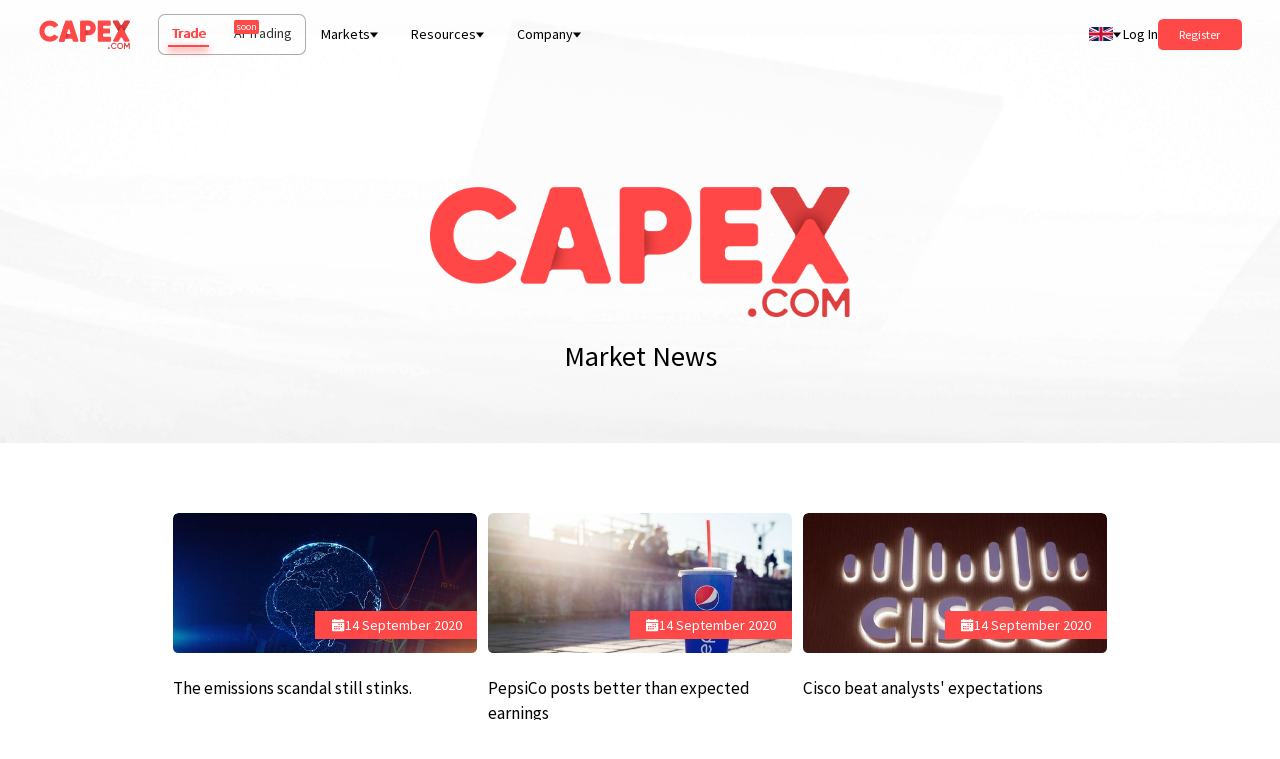

--- FILE ---
content_type: text/html; charset=utf-8
request_url: https://capex.com/en/market-news/pagination/206?pagination=206
body_size: 75090
content:
<!DOCTYPE html><html lang="en"><head><meta charSet="utf-8"/><meta name="viewport" content="width=device-width, initial-scale=1"/><meta property="og:image" content="https://cdn.capex.com/uploads/capex_og_6786406942/capex_og_6786406942.png"/><script type="application/ld+json">{"@context":"https://schema.org","@type":"WebPage","name":"Market News","description":"Explore forex trading with CAPEX.com. Financial markets news. Forex market daily updates."}</script><title>CAPEX.com Financial Markets News</title><meta name="robots" content="index,follow"/><meta name="description" content="Explore forex trading with CAPEX.com. Financial markets news. Forex market daily updates."/><meta name="twitter:card" content="summary_large_image"/><meta name="twitter:site" content="CAPEX.com"/><meta name="twitter:creator" content="CAPEX.com"/><meta property="og:title" content="CAPEX.com Financial Markets News"/><meta property="og:description" content="Explore forex trading with CAPEX.com. Financial markets news. Forex market daily updates."/><meta property="og:url" content="https://capex.com/en/market-news/pagination/206"/><meta property="og:type" content="website"/><link rel="canonical" href="https://capex.com/en/market-news/pagination/206"/><link rel="apple-touch-icon" sizes="57x57" href="https://cdn.capex.com/uploads/apple_touch_icon_57x57_e1c6f9b9ff/apple_touch_icon_57x57_e1c6f9b9ff.png"/><link rel="apple-touch-icon" sizes="72x72" href="https://cdn.capex.com/uploads/apple_touch_icon_72x72_4ad5330dfa/apple_touch_icon_72x72_4ad5330dfa.png"/><link rel="apple-touch-icon" sizes="114x114" href="https://cdn.capex.com/uploads/apple_touch_icon_114x114_c597f2f573/apple_touch_icon_114x114_c597f2f573.png"/><link rel="apple-touch-icon" sizes="144x144" href="https://cdn.capex.com/uploads/apple_touch_icon_144x144_c651608bcf/apple_touch_icon_144x144_c651608bcf.png"/><link rel="apple-touch-icon" sizes="120x120" href="https://cdn.capex.com/uploads/apple_touch_icon_120x120_2881a432d9/apple_touch_icon_120x120_2881a432d9.png"/><link rel="apple-touch-icon" sizes="152x152" href="https://cdn.capex.com/uploads/apple_touch_icon_152x152_923d6781d6/apple_touch_icon_152x152_923d6781d6.png"/><link rel="apple-touch-icon" sizes="167x167" href="https://cdn.capex.com/uploads/apple_touch_icon_167x167_ee7c16c973/apple_touch_icon_167x167_ee7c16c973.png"/><link rel="apple-touch-icon" sizes="180x180" href="https://cdn.capex.com/uploads/apple_touch_icon_180x180_aa8a10b317/apple_touch_icon_180x180_aa8a10b317.png"/><link rel="apple-touch-icon" href="https://cdn.capex.com/uploads/apple_touch_icon_482ba2cc4e/apple_touch_icon_482ba2cc4e.png"/><meta name="clarity-site-verification" content="2d8e34e8-8233-43a7-a17c-53868e0b0c18"/><link rel="alternate" hrefLang="ar" href="https://capex.com/ar/market-news"/><link rel="alternate" hrefLang="es-ec" href="https://capex.com/lat/market-news"/><link rel="alternate" hrefLang="en" href="https://capex.com/en/market-news"/><link rel="alternate" hrefLang="x-default" href="https://capex.com/en/market-news"/><link rel="icon" type="image/x-icon" href="https://cdn.capex.com/uploads/favicon_ffd34294e8/favicon_ffd34294e8.ico"/><meta name="theme-color" content="#111114"/><link rel="preload" as="image" imagesrcset="/assets/logo/capex-com-logo-red.svg 384w, /assets/logo/capex-com-logo-red.svg 640w, /assets/logo/capex-com-logo-red.svg 750w, /assets/logo/capex-com-logo-red.svg 828w, /assets/logo/capex-com-logo-red.svg 1080w, /assets/logo/capex-com-logo-red.svg 1200w, /assets/logo/capex-com-logo-red.svg 1920w, /assets/logo/capex-com-logo-red.svg 2048w, /assets/logo/capex-com-logo-red.svg 3840w" imagesizes="50vw"/><meta name="next-head-count" content="32"/><link rel="preconnect" href="https://fonts.gstatic.com"/><style data-href="https://fonts.googleapis.com/css2?family=Open+Sans:ital,wght@0,300;0,400;0,500;0,600;0,700;0,800;1,300;1,400;1,500;1,600;1,700;1,800&amp;family=Source+Sans+Pro:ital,wght@0,200;0,300;0,400;0,600;0,700;0,900;1,200;1,300;1,400;1,600;1,700;1,900&amp;display=swap"></style><link rel="preload" href="/_next/static/css/f9f343aa9ee23337.css" as="style"/><link rel="stylesheet" href="/_next/static/css/f9f343aa9ee23337.css" data-n-g=""/><link rel="preload" href="/_next/static/css/dbdd46fd68b1ff02.css" as="style"/><link rel="stylesheet" href="/_next/static/css/dbdd46fd68b1ff02.css" data-n-p=""/><link rel="preload" href="/_next/static/css/8637eefb776713b2.css" as="style"/><link rel="stylesheet" href="/_next/static/css/8637eefb776713b2.css" data-n-p=""/><noscript data-n-css=""></noscript><script defer="" nomodule="" src="/_next/static/chunks/polyfills-c67a75d1b6f99dc8.js"></script><script src="/_next/static/chunks/webpack-930e6ed4718b80ea.js" defer=""></script><script src="/_next/static/chunks/framework-8b7974553b1447ee.js" defer=""></script><script src="/_next/static/chunks/main-7e5608dcf6136182.js" defer=""></script><script src="/_next/static/chunks/pages/_app-ab20c1b438a47933.js" defer=""></script><script src="/_next/static/chunks/2b7b2d2a-e94f7b1603e24a8b.js" defer=""></script><script src="/_next/static/chunks/94726e6d-37de40ada0bb4272.js" defer=""></script><script src="/_next/static/chunks/398-e25e712cadbef6b7.js" defer=""></script><script src="/_next/static/chunks/997-b10347604f60fd96.js" defer=""></script><script src="/_next/static/chunks/pages/en/%5B%5B...slug%5D%5D-ef06f3f03ba7a6d5.js" defer=""></script><script src="/_next/static/7RSHm9cB7R3_8pAmvNuHi/_buildManifest.js" defer=""></script><script src="/_next/static/7RSHm9cB7R3_8pAmvNuHi/_ssgManifest.js" defer=""></script><style id="__jsx-851797106">@media(min-width:1024px){.sectionLayout.jsx-851797106{scroll-margin-top: 4.8rem; background: transparent; padding-top: 10rem; padding-bottom: 0rem; margin-bottom: 5rem;
          }}@media(max-width:1023px){.sectionLayout.jsx-851797106{
            scroll-margin-top: 4.8rem; background: transparent; padding-top: 5rem; padding-bottom: 0rem; margin-bottom: 4rem; border-radius: 0;
          }}</style><style id="__jsx-863696632">@media(min-width:1024px){.sectionLayout.jsx-863696632{scroll-margin-top: 4.8rem; background: transparent; padding-top: 0; padding-bottom: 0; margin-bottom: 5rem;
            }}@media(max-width:1023px){.sectionLayout.jsx-863696632{
              scroll-margin-top: 4.8rem; background: transparent; padding-top: 0; padding-bottom: 0; margin-bottom: 4rem; border-radius: 0;
            }}</style></head><body dir="ltr"><div id="__next" data-reactroot=""><div><header><div style="z-index:100" class="navbar
   text-dark
  
  bg-transparent
  "><div class="px-md lg:m-auto lg:w-[68.88rem] xl:w-full xl:px-[2.75em] 2xl:px-[5.5555em] "><div class="flex h-[4.8888em] items-center lg:relative"><div class="xl:pr flex h-full items-center ltr:pr-sm rtl:pl-sm NavBar_header-logo__2SJ1X"><div class="relative h-[2.055555em] w-[6.5em] "><div class="w-[6.5em] h-[2.055555em] relative "><a href="/en"><div class="relative" style="width:100%;height:100%"><span style="box-sizing:border-box;display:block;overflow:hidden;width:initial;height:initial;background:none;opacity:1;border:0;margin:0;padding:0;position:absolute;top:0;left:0;bottom:0;right:0"><img alt="CAPEX.com" title="CAPEX.com" sizes="50vw" srcSet="/assets/logo/capex-com-logo-red.svg 384w, /assets/logo/capex-com-logo-red.svg 640w, /assets/logo/capex-com-logo-red.svg 750w, /assets/logo/capex-com-logo-red.svg 828w, /assets/logo/capex-com-logo-red.svg 1080w, /assets/logo/capex-com-logo-red.svg 1200w, /assets/logo/capex-com-logo-red.svg 1920w, /assets/logo/capex-com-logo-red.svg 2048w, /assets/logo/capex-com-logo-red.svg 3840w" src="/assets/logo/capex-com-logo-red.svg" decoding="async" data-nimg="fill" style="position:absolute;top:0;left:0;bottom:0;right:0;box-sizing:border-box;padding:0;border:none;margin:auto;display:block;width:0;height:0;min-width:100%;max-width:100%;min-height:100%;max-height:100%"/></span></div></a></div></div></div><div class="z-20 flex grow items-center justify-between ltr:pl-md rtl:pr-md"><div class=" relative z-[400] hidden lg:flex xl:items-center"><div class="flex rounded-lg product-tabs ProductTabs_product-tabs__WKxH8 shadow-[inset_0_0_0_1px_#acacac]"><div id="prod_types_container" class="ProductTabs_product-types-inner__OX4hd"><a id="prod_type_trade" target="_self" class="Link_link__qbLha    v4" href="/en"><span>Trade</span></a><span id="prod_type_banking" class="pointer-events-none relative "><span class="relative"><span class="opacity-80">AI Trading</span><div class="soon-tag absolute -top-[0.25em] rounded-sm bg-primary p-[2px] text-[10px] leading-[1] text-white ltr:-right-[1.75em] rtl:-left-[1.75em]">soon</div></span></span></div></div><div class="HeaderMenu_header-menu-wrapper__G6301 "><div class="xl:hidden ltr:ml-[1rem] rtl:mr-[1rem] ltr:pl-[1rem] ltr:pr-[0.5rem] rtl:pr-[1rem] rtl:pl-[0.5rem] cursor-pointer flex items-center h-full HeaderMenu_menu-toggle__IF6QZ"><div class="HeaderMenu_toggle-bg__DSY7A"></div><div class="transition-none duration-500 ease-InOutBack">Menu</div><div class="HeaderMenu_hamburger__XCEFf"><span></span><span></span><span></span></div></div><div class="main-menu HeaderMenu_header-menu___YiXF"><ul><li class="flex items-center"><span>Markets</span><div class="ltr:ml-sm rtl:mr-sm"><div class="Arrow_arrow__zpMxx Arrow_arrow-down__hgpSE "></div></div><ul class=" "><li class="flex items-center"><a target="_self" class="Link_link__qbLha   flex whitespace-nowrap v4" href="/en/trading/forex"><span>Forex</span></a></li><li class="flex items-center"><a target="_self" class="Link_link__qbLha   flex whitespace-nowrap v4" href="/en/trading/indices"><span>Indices</span></a></li><li class="flex items-center"><a target="_self" class="Link_link__qbLha   flex whitespace-nowrap v4" href="/en/trading/bonds"><span>Bonds</span></a></li><li class="flex items-center"><a target="_self" class="Link_link__qbLha   flex whitespace-nowrap v4" href="/en/trading/etfs"><span>ETFs</span></a></li><li class="flex items-center"><a target="_self" class="Link_link__qbLha   flex whitespace-nowrap v4" href="/en/trading/commodities"><span>Commodities</span></a></li><li class="flex items-center"><a target="_self" class="Link_link__qbLha   flex whitespace-nowrap v4" href="/en/trading/shares"><span>Shares</span></a></li><li class="flex items-center"><a target="_self" class="Link_link__qbLha   flex whitespace-nowrap v4" href="/en/trading/cryptocurrencies"><span>Cryptocurrencies</span></a></li></ul></li><li class="flex items-center"><span>Resources</span><div class="ltr:ml-sm rtl:mr-sm"><div class="Arrow_arrow__zpMxx Arrow_arrow-down__hgpSE "></div></div><ul class=" HeaderMenu_columnMenu__WcBCB"><li class="flex items-center"><span>Learn to trade</span><ul class=" "><li class="flex items-center"><a target="_self" class="Link_link__qbLha   flex whitespace-nowrap v4" href="/en/overview"><span>Market Analysis</span></a></li><li class="flex items-center"><a target="_self" class="Link_link__qbLha   flex whitespace-nowrap v4" href="/en/ipo"><span>IPO</span></a></li><li class="flex items-center"><a target="_self" class="Link_link__qbLha   flex whitespace-nowrap v4" href="/en/webinars"><span>Webinars</span></a></li><li class="flex items-center"><a target="_self" class="Link_link__qbLha   flex whitespace-nowrap v4" href="/en/financial-dictionary"><span>Financial dictionary</span></a></li></ul></li><li class="flex items-center"><span>Trading tools</span><ul class=" "><li class="flex items-center"><a target="_self" class="Link_link__qbLha   flex whitespace-nowrap v4" href="/en/trading-platforms"><span>Trading Platforms</span></a><ul class=" "><li class="flex items-center"><a target="_self" class="Link_link__qbLha   flex whitespace-nowrap v4" href="/en/webtrader"><span>Web Trader</span></a></li></ul></li><li class="flex items-center"><a target="_self" class="Link_link__qbLha   flex whitespace-nowrap v4" href="/en/integrated-tools"><span>Integrated Tools</span></a></li><li class="flex items-center"><a target="_self" class="Link_link__qbLha   flex whitespace-nowrap v4" href="/en/trading-central"><span>Trading Central</span></a></li><li class="flex items-center"><a target="_self" class="Link_link__qbLha   flex whitespace-nowrap v4" href="/en/trading-view"><span>Trading View</span></a></li></ul></li><li class="flex items-center"><span>Resources</span><ul class=" "><li class="flex items-center"><a target="_self" class="Link_link__qbLha   flex whitespace-nowrap v4" href="/en/market-news"><span>Market News</span></a></li><li class="flex items-center"><a target="_self" class="Link_link__qbLha   flex whitespace-nowrap v4" href="/en/economic-calendar"><span>Economic Calendar</span></a></li><li class="flex items-center"><a target="_self" class="Link_link__qbLha   flex whitespace-nowrap v4" href="/en/promotion"><span>Bonuses &amp; Promotions</span></a></li><li class="flex items-center"><a target="_self" class="Link_link__qbLha   flex whitespace-nowrap v4" href="/en/trading-products/monthly-cfd-expiration-dates"><span>CFD expiration dates</span></a></li><li class="flex items-center"><a target="_self" class="Link_link__qbLha   flex whitespace-nowrap v4" href="/en/trading-conditions"><span>Trading conditions</span></a></li><li class="flex items-center"><a target="_self" class="Link_link__qbLha   flex whitespace-nowrap v4" href="/en/account-types"><span>Account Types</span></a></li><li class="flex items-center"><a target="_self" class="Link_link__qbLha   flex whitespace-nowrap v4" href="/en/trading-holidays"><span>Trading Holidays</span></a></li></ul></li></ul></li><li class="flex items-center"><span>Company</span><div class="ltr:ml-sm rtl:mr-sm"><div class="Arrow_arrow__zpMxx Arrow_arrow-down__hgpSE "></div></div><ul class=" "><li class="flex items-center"><a target="_self" class="Link_link__qbLha   flex whitespace-nowrap v4" href="/en/about-us"><span>About Us</span></a></li><li class="flex items-center"><a target="_self" class="Link_link__qbLha   flex whitespace-nowrap v4" href="/en/sponsorships"><span>Sponsorships</span></a></li><li class="flex items-center"><a target="_self" class="Link_link__qbLha   flex whitespace-nowrap v4" href="/en/awards"><span>Awards</span></a></li><li class="flex items-center"><a target="_self" class="Link_link__qbLha   flex whitespace-nowrap v4" href="/en/licenses-and-regulations"><span>Licenses &amp; Regulation</span></a></li><li class="flex items-center"><a target="_self" class="Link_link__qbLha   flex whitespace-nowrap v4" href="/en/safety"><span>Safety</span></a></li><li class="flex items-center"><a target="_self" class="Link_link__qbLha   flex whitespace-nowrap v4" href="/en/careers"><span>Careers</span></a></li><li class="flex items-center"><a target="_self" class="Link_link__qbLha   flex whitespace-nowrap v4" href="/en/contact-us"><span>Contact Us</span></a></li><li class="flex items-center"><a target="_blank" class="Link_link__qbLha   flex whitespace-nowrap v2" rel="noopener noreferrer" href="https://sccapex.zendesk.com/hc/en-gb"><span>Help Center</span></a></li><li class="flex items-center"><a target="_self" class="Link_link__qbLha   flex whitespace-nowrap v4" href="/en/reviews"><span>Reviews</span></a></li></ul></li></ul></div></div></div><div class=" z-1 flex h-full items-center justify-end lg:relative ltr:ml-auto rtl:mr-auto"><div class="header-language-selector hidden h-[4.8888em] text-inherit lg:block"><div class="z-10 inline-flex h-full items-center lg:relative"><div class="flex h-full items-center"><div class="LanguageSelector_menuRoot__gWPRW mantine-Menu-root mantine-193ey9s"><div id="lang_selector_header" class="flex h-full items-center ltr:pl-sm rtl:pr-sm" role="button" aria-haspopup="menu" aria-expanded="false" aria-controls=""><div class="flex h-[1.75rem] h-[14px] w-[24px] items-center justify-center text-[1.25rem] LanguageSelector_language-trigger__dvtRB"><div class="next-image-wrapper"><span style="box-sizing:border-box;display:inline-block;overflow:hidden;width:initial;height:initial;background:none;opacity:1;border:0;margin:0;padding:0;position:relative;max-width:100%"><span style="box-sizing:border-box;display:block;width:initial;height:initial;background:none;opacity:1;border:0;margin:0;padding:0;max-width:100%"><img style="display:block;max-width:100%;width:initial;height:initial;background:none;opacity:1;border:0;margin:0;padding:0" alt="" aria-hidden="true" src="data:image/svg+xml,%3csvg%20xmlns=%27http://www.w3.org/2000/svg%27%20version=%271.1%27%20width=%2724%27%20height=%2714%27/%3e"/></span><img alt="International (English)" title="International (English)" src="[data-uri]" decoding="async" data-nimg="intrinsic" style="position:absolute;top:0;left:0;bottom:0;right:0;box-sizing:border-box;padding:0;border:none;margin:auto;display:block;width:0;height:0;min-width:100%;max-width:100%;min-height:100%;max-height:100%;object-fit:cover"/><noscript><img alt="International (English)" title="International (English)" src="https://cdn.capex.com/uploads/en_fc0fd22a60/en_fc0fd22a60.svg" decoding="async" data-nimg="intrinsic" style="position:absolute;top:0;left:0;bottom:0;right:0;box-sizing:border-box;padding:0;border:none;margin:auto;display:block;width:0;height:0;min-width:100%;max-width:100%;min-height:100%;max-height:100%;object-fit:cover" loading="lazy"/></noscript></span></div></div><div class="ltr:pl-sm ltr:pr-md rtl:pl-md rtl:pr-sm"><div class="Arrow_arrow__zpMxx Arrow_arrow-down__hgpSE "></div></div></div></div></div></div></div><div class="link-wrapper hidden whitespace-nowrap lg:block ltr:pl-xs ltr:pr-lg rtl:pl-lg rtl:pr-xs"><a id="login_btn" target="_self" class="Link_link__qbLha Link_link-arrow-right__P1jGr   v1" href="/login">Log In</a></div><div class="register-button hidden lg:block"><button id="register_btn" type="button" class="relative Button_btn__s41fx Button_btn-size-sm__1s6yn Button_btn-primary__iNQc2   testtest"><div class="Button_bgHover__wnh0L"></div><div class="Button_btnLink__m9hPd"><a target="_self" class="Link_link__qbLha    v1" href="/registration"></a></div><span class="">Register</span></button></div></div></div><div class="header-icons flex items-center lg:hidden ltr:ml-auto rtl:mr-auto"><div class="hamburger"><span class="bg-dark"></span><span class="bg-dark"></span><span class="bg-dark"></span></div></div></div></div></div><div class="mobile-header-wrapper"><div class="mobile-header flex flex-col "><div class=" relative z-[100] px-md"><div class="flex h-[4.8888em] w-full items-center justify-between border-b border-[#999]"><div class=" flex h-[4.8888em] items-center"><div class="w-[6.5em] h-[2.055555em] relative "><a href="/en"><div class="relative" style="width:100%;height:100%"><span style="box-sizing:border-box;display:block;overflow:hidden;width:initial;height:initial;background:none;opacity:1;border:0;margin:0;padding:0;position:absolute;top:0;left:0;bottom:0;right:0"><img alt="CAPEX.com" title="CAPEX.com" sizes="50vw" srcSet="/assets/logo/capex-com-logo-red.svg 384w, /assets/logo/capex-com-logo-red.svg 640w, /assets/logo/capex-com-logo-red.svg 750w, /assets/logo/capex-com-logo-red.svg 828w, /assets/logo/capex-com-logo-red.svg 1080w, /assets/logo/capex-com-logo-red.svg 1200w, /assets/logo/capex-com-logo-red.svg 1920w, /assets/logo/capex-com-logo-red.svg 2048w, /assets/logo/capex-com-logo-red.svg 3840w" src="/assets/logo/capex-com-logo-red.svg" decoding="async" data-nimg="fill" style="position:absolute;top:0;left:0;bottom:0;right:0;box-sizing:border-box;padding:0;border:none;margin:auto;display:block;width:0;height:0;min-width:100%;max-width:100%;min-height:100%;max-height:100%"/></span></div></a></div></div><div class="flex items-center"><button type="button" class="MobileHeader_chatIcon__og9gK header-icons text-[1.25rem] ltr:mr-sm rtl:ml-sm lg:hidden"><svg width="25" height="25" fill="#fff" viewBox="0 0 15 16" xml:space="preserve" aria-hidden="true"><path d="M1.3 16c-.7 0-1.1-.3-1.2-.8-.3-.8.5-1.3.8-1.5.6-.4.9-.7 1-1 0-.2-.1-.4-.3-.7 0 0 0-.1-.1-.1C.5 10.6 0 9 0 7.4 0 3.3 3.4 0 7.5 0S15 3.3 15 7.4s-3.4 7.4-7.5 7.4c-.5 0-1-.1-1.5-.2C3.4 15.9 1.5 16 1.5 16h-.2zm2-5.1c.5.7.7 1.5.6 2.2 0 .1-.1.3-.1.4.5-.2 1-.4 1.6-.7.2-.1.4-.2.6-.1h.1c.4.1.9.2 1.4.2 3 0 5.5-2.4 5.5-5.4S10.5 2 7.5 2 2 4.4 2 7.4c0 1.2.4 2.4 1.2 3.3 0 .1.1.1.1.2z"></path></svg></button><div class="header-language-selector z-10 h-full text-inherit"><div class="z-10 inline-flex h-full items-center lg:relative"><div class="flex h-full items-center"><div class="LanguageSelector_menuRoot__gWPRW mantine-Menu-root mantine-193ey9s"><div id="lang_selector_mobile" class="flex h-full items-center ltr:pl-sm rtl:pr-sm" role="button" aria-haspopup="menu" aria-expanded="false" aria-controls=""><div class="flex h-[1.75rem] h-[14px] w-[24px] items-center justify-center text-[1.25rem] LanguageSelector_language-trigger__dvtRB"><div class="next-image-wrapper"><span style="box-sizing:border-box;display:inline-block;overflow:hidden;width:initial;height:initial;background:none;opacity:1;border:0;margin:0;padding:0;position:relative;max-width:100%"><span style="box-sizing:border-box;display:block;width:initial;height:initial;background:none;opacity:1;border:0;margin:0;padding:0;max-width:100%"><img style="display:block;max-width:100%;width:initial;height:initial;background:none;opacity:1;border:0;margin:0;padding:0" alt="" aria-hidden="true" src="data:image/svg+xml,%3csvg%20xmlns=%27http://www.w3.org/2000/svg%27%20version=%271.1%27%20width=%2724%27%20height=%2714%27/%3e"/></span><img alt="International (English)" title="International (English)" src="[data-uri]" decoding="async" data-nimg="intrinsic" style="position:absolute;top:0;left:0;bottom:0;right:0;box-sizing:border-box;padding:0;border:none;margin:auto;display:block;width:0;height:0;min-width:100%;max-width:100%;min-height:100%;max-height:100%;object-fit:cover"/><noscript><img alt="International (English)" title="International (English)" src="https://cdn.capex.com/uploads/en_fc0fd22a60/en_fc0fd22a60.svg" decoding="async" data-nimg="intrinsic" style="position:absolute;top:0;left:0;bottom:0;right:0;box-sizing:border-box;padding:0;border:none;margin:auto;display:block;width:0;height:0;min-width:100%;max-width:100%;min-height:100%;max-height:100%;object-fit:cover" loading="lazy"/></noscript></span></div></div><div class="ltr:pl-sm ltr:pr-md rtl:pl-md rtl:pr-sm"><div class="Arrow_arrow__zpMxx Arrow_arrow-down__hgpSE "></div></div></div></div></div></div></div><div class="hamburger"><span class="bg-primary"></span><span class="bg-primary"></span><span class="bg-primary"></span></div></div></div></div><div class="flex grow flex-col justify-between px-md"><div class="w-full"><div class="MobileMenu_mobile-menu__b9myQ text-white"><div class="mantine-1avyp1d"><div class="MobileMenu_item__CRkGy mantine-Accordion-item mantine-v4lv9f"><h3 class="__mantine-ref-itemTitle mantine-oih4rj mantine-Accordion-itemTitle"><button class="mantine-UnstyledButton-root __mantine-ref-control MobileMenu_control__y_uuz mantine-Accordion-control mantine-f4t9z2" type="button" aria-expanded="false" aria-controls="-0-body" id="-0"><div class="__mantine-ref-icon MobileMenu_icon__raZPo mantine-Accordion-icon mantine-1b57wu"><div class="Arrow_arrow__zpMxx Arrow_arrow-down__hgpSE "></div></div><div class="mantine-hgwlez MobileMenu_label__XKYZc mantine-Accordion-label">Markets</div></button></h3><div class="mantine-1avyp1d" style="box-sizing:border-box;display:none;height:0px;overflow:hidden" aria-hidden="true"><div style="opacity:0;transition:opacity 200ms ease"><div class="mantine-1hjehnq mantine-Accordion-content" role="region" id="-0-body" aria-labelledby="-0"><div class="mantine-10o5s20 MobileMenu_contentInner__V4tU5 mantine-Accordion-contentInner"><ul class="flex flex-wrap justify-between pb-xs"><li class="w-[48%]  pb-0"><div class="flex flex-col py-xs"><a target="_self" class="Link_link__qbLha  Link_white__hfWs6  v4" href="/en/trading/forex">Forex</a><ul></ul></div></li><li class="w-[48%]  pb-0"><div class="flex flex-col py-xs"><a target="_self" class="Link_link__qbLha  Link_white__hfWs6  v4" href="/en/trading/indices">Indices</a><ul></ul></div></li><li class="w-[48%]  pb-0"><div class="flex flex-col py-xs"><a target="_self" class="Link_link__qbLha  Link_white__hfWs6  v4" href="/en/trading/bonds">Bonds</a><ul></ul></div></li><li class="w-[48%]  pb-0"><div class="flex flex-col py-xs"><a target="_self" class="Link_link__qbLha  Link_white__hfWs6  v4" href="/en/trading/etfs">ETFs</a><ul></ul></div></li><li class="w-[48%]  pb-0"><div class="flex flex-col py-xs"><a target="_self" class="Link_link__qbLha  Link_white__hfWs6  v4" href="/en/trading/commodities">Commodities</a><ul></ul></div></li><li class="w-[48%]  pb-0"><div class="flex flex-col py-xs"><a target="_self" class="Link_link__qbLha  Link_white__hfWs6  v4" href="/en/trading/shares">Shares</a><ul></ul></div></li><li class="w-[48%]  pb-0"><div class="flex flex-col py-xs"><a target="_self" class="Link_link__qbLha  Link_white__hfWs6  v4" href="/en/trading/cryptocurrencies">Cryptocurrencies</a><ul></ul></div></li></ul></div></div></div></div></div><div class="MobileMenu_item__CRkGy mantine-Accordion-item mantine-v4lv9f"><h3 class="__mantine-ref-itemTitle mantine-oih4rj mantine-Accordion-itemTitle"><button class="mantine-UnstyledButton-root __mantine-ref-control MobileMenu_control__y_uuz mantine-Accordion-control mantine-f4t9z2" type="button" aria-expanded="false" aria-controls="-1-body" id="-1"><div class="__mantine-ref-icon MobileMenu_icon__raZPo mantine-Accordion-icon mantine-1b57wu"><div class="Arrow_arrow__zpMxx Arrow_arrow-down__hgpSE "></div></div><div class="mantine-hgwlez MobileMenu_label__XKYZc mantine-Accordion-label">Resources</div></button></h3><div class="mantine-1avyp1d" style="box-sizing:border-box;display:none;height:0px;overflow:hidden" aria-hidden="true"><div style="opacity:0;transition:opacity 200ms ease"><div class="mantine-1hjehnq mantine-Accordion-content" role="region" id="-1-body" aria-labelledby="-1"><div class="mantine-10o5s20 MobileMenu_contentInner__V4tU5 mantine-Accordion-contentInner"><ul class="flex flex-wrap justify-between pb-xs"><li class="group flex w-1/2 flex-row items-center py-xs pb-xs first:pt-xs last:pb-0"><a target="_self" class="Link_link__qbLha  Link_white__hfWs6  v4" href="/en/overview">Market Analysis</a></li><li class="group flex w-1/2 flex-row items-center py-xs pb-xs first:pt-xs last:pb-0"><a target="_self" class="Link_link__qbLha  Link_white__hfWs6  v4" href="/en/ipo">IPO</a></li><li class="group flex w-1/2 flex-row items-center py-xs pb-xs first:pt-xs last:pb-0"><a target="_self" class="Link_link__qbLha  Link_white__hfWs6  v4" href="/en/webinars">Webinars</a></li><li class="group flex w-1/2 flex-row items-center py-xs pb-xs first:pt-xs last:pb-0"><a target="_self" class="Link_link__qbLha  Link_white__hfWs6  v4" href="/en/financial-dictionary">Financial dictionary</a></li><li class="group flex w-1/2 flex-row items-center py-xs pb-xs first:pt-xs last:pb-0"><a target="_self" class="Link_link__qbLha  Link_white__hfWs6  v4" href="/en/trading-platforms">Trading Platforms</a></li><li class="group flex w-1/2 flex-row items-center py-xs pb-xs first:pt-xs last:pb-0"><a target="_self" class="Link_link__qbLha  Link_white__hfWs6  v4" href="/en/integrated-tools">Integrated Tools</a></li><li class="group flex w-1/2 flex-row items-center py-xs pb-xs first:pt-xs last:pb-0"><a target="_self" class="Link_link__qbLha  Link_white__hfWs6  v4" href="/en/trading-central">Trading Central</a></li><li class="group flex w-1/2 flex-row items-center py-xs pb-xs first:pt-xs last:pb-0"><a target="_self" class="Link_link__qbLha  Link_white__hfWs6  v4" href="/en/trading-view">Trading View</a></li><li class="group flex w-1/2 flex-row items-center py-xs pb-xs first:pt-xs last:pb-0"><a target="_self" class="Link_link__qbLha  Link_white__hfWs6  v4" href="/en/market-news">Market News</a></li><li class="group flex w-1/2 flex-row items-center py-xs pb-xs first:pt-xs last:pb-0"><a target="_self" class="Link_link__qbLha  Link_white__hfWs6  v4" href="/en/economic-calendar">Economic Calendar</a></li><li class="group flex w-1/2 flex-row items-center py-xs pb-xs first:pt-xs last:pb-0"><a target="_self" class="Link_link__qbLha  Link_white__hfWs6  v4" href="/en/promotion">Bonuses &amp; Promotions</a></li><li class="group flex w-1/2 flex-row items-center py-xs pb-xs first:pt-xs last:pb-0"><a target="_self" class="Link_link__qbLha  Link_white__hfWs6  v4" href="/en/trading-products/monthly-cfd-expiration-dates">CFD expiration dates</a></li><li class="group flex w-1/2 flex-row items-center py-xs pb-xs first:pt-xs last:pb-0"><a target="_self" class="Link_link__qbLha  Link_white__hfWs6  v4" href="/en/trading-conditions">Trading conditions</a></li><li class="group flex w-1/2 flex-row items-center py-xs pb-xs first:pt-xs last:pb-0"><a target="_self" class="Link_link__qbLha  Link_white__hfWs6  v4" href="/en/account-types">Account Types</a></li><li class="group flex w-1/2 flex-row items-center py-xs pb-xs first:pt-xs last:pb-0"><a target="_self" class="Link_link__qbLha  Link_white__hfWs6  v4" href="/en/trading-holidays">Trading Holidays</a></li></ul></div></div></div></div></div><div class="MobileMenu_item__CRkGy mantine-Accordion-item mantine-v4lv9f"><h3 class="__mantine-ref-itemTitle mantine-oih4rj mantine-Accordion-itemTitle"><button class="mantine-UnstyledButton-root __mantine-ref-control MobileMenu_control__y_uuz mantine-Accordion-control mantine-f4t9z2" type="button" aria-expanded="false" aria-controls="-2-body" id="-2"><div class="__mantine-ref-icon MobileMenu_icon__raZPo mantine-Accordion-icon mantine-1b57wu"><div class="Arrow_arrow__zpMxx Arrow_arrow-down__hgpSE "></div></div><div class="mantine-hgwlez MobileMenu_label__XKYZc mantine-Accordion-label">Company</div></button></h3><div class="mantine-1avyp1d" style="box-sizing:border-box;display:none;height:0px;overflow:hidden" aria-hidden="true"><div style="opacity:0;transition:opacity 200ms ease"><div class="mantine-1hjehnq mantine-Accordion-content" role="region" id="-2-body" aria-labelledby="-2"><div class="mantine-10o5s20 MobileMenu_contentInner__V4tU5 mantine-Accordion-contentInner"><ul class="flex flex-wrap justify-between pb-xs"><li class="w-[48%]  pb-0"><div class="flex flex-col py-xs"><a target="_self" class="Link_link__qbLha  Link_white__hfWs6  v4" href="/en/about-us">About Us</a><ul></ul></div></li><li class="w-[48%]  pb-0"><div class="flex flex-col py-xs"><a target="_self" class="Link_link__qbLha  Link_white__hfWs6  v4" href="/en/sponsorships">Sponsorships</a><ul></ul></div></li><li class="w-[48%]  pb-0"><div class="flex flex-col py-xs"><a target="_self" class="Link_link__qbLha  Link_white__hfWs6  v4" href="/en/awards">Awards</a><ul></ul></div></li><li class="w-[48%]  pb-0"><div class="flex flex-col py-xs"><a target="_self" class="Link_link__qbLha  Link_white__hfWs6  v4" href="/en/licenses-and-regulations">Licenses &amp; Regulation</a><ul></ul></div></li><li class="w-[48%]  pb-0"><div class="flex flex-col py-xs"><a target="_self" class="Link_link__qbLha  Link_white__hfWs6  v4" href="/en/safety">Safety</a><ul></ul></div></li><li class="w-[48%]  pb-0"><div class="flex flex-col py-xs"><a target="_self" class="Link_link__qbLha  Link_white__hfWs6  v4" href="/en/careers">Careers</a><ul></ul></div></li><li class="w-[48%]  pb-0"><div class="flex flex-col py-xs"><a target="_self" class="Link_link__qbLha  Link_white__hfWs6  v4" href="/en/contact-us">Contact Us</a><ul></ul></div></li><li class="w-[48%]  pb-0"><div class="flex flex-col py-xs"><a target="_blank" class="Link_link__qbLha  Link_white__hfWs6  v2" rel="noopener noreferrer" href="https://sccapex.zendesk.com/hc/en-gb">Help Center</a><ul></ul></div></li><li class="w-[48%]  pb-0"><div class="flex flex-col py-xs"><a target="_self" class="Link_link__qbLha  Link_white__hfWs6  v4" href="/en/reviews">Reviews</a><ul></ul></div></li></ul></div></div></div></div></div></div></div></div><div class="flex justify-center py-2xl MobileHeader_mobileMenuButtons__XFUl9"><div class="w-1/2 ltr:pr-xs rtl:pl-xs"><button type="button" class="relative Button_btn__s41fx Button_btn-size-lg__Eqtja Button_btn-secondary__mPcfj  Button_fullWidth__6171p testtest"><div class="Button_bgHover__wnh0L"></div><div class="Button_btnLink__m9hPd"><a target="_self" class="Link_link__qbLha    v1" href="/login"></a></div><span class="">Log In</span></button></div><div class="w-1/2 ltr:pl-xs rtl:pr-xs"><button type="button" class="relative Button_btn__s41fx Button_btn-size-lg__Eqtja Button_btn-primary__iNQc2  Button_fullWidth__6171p testtest"><div class="Button_bgHover__wnh0L"></div><div class="Button_btnLink__m9hPd"><a target="_self" class="Link_link__qbLha    v1" href="/registration"></a></div><span class="">Register</span></button></div></div></div></div></div></header></div><main><div class="flex flex-col"><section id="sections.general-hero_id_320" sectionkey="sections.general-hero" class="jsx-851797106 sectionLayout SectionLayout_lastSectionPadding__BnIci h-auto relative undefined group"><div class="next-image-wrapper"><span style="box-sizing:border-box;display:block;overflow:hidden;width:initial;height:initial;background:none;opacity:1;border:0;margin:0;padding:0;position:absolute;top:0;left:0;bottom:0;right:0"><img alt="" title="" src="[data-uri]" decoding="async" data-nimg="fill" style="position:absolute;top:0;left:0;bottom:0;right:0;box-sizing:border-box;padding:0;border:none;margin:auto;display:block;width:0;height:0;min-width:100%;max-width:100%;min-height:100%;max-height:100%;object-fit:cover"/><noscript><img alt="" title="" src="https://cdn.capex.com/uploads/generic_white_bg_57d4514d9d/generic_white_bg_57d4514d9d.png?updated_at=2023-04-27T11:53:35.540Z" decoding="async" data-nimg="fill" style="position:absolute;top:0;left:0;bottom:0;right:0;box-sizing:border-box;padding:0;border:none;margin:auto;display:block;width:0;height:0;min-width:100%;max-width:100%;min-height:100%;max-height:100%;object-fit:cover" loading="lazy"/></noscript></span></div><div class="jsx-851797106 relative z-10 h-full"><div class="container"><div class="max-w-[70%] lg:max-w-[30rem] m-auto w-full h-full flex justify-center pt-lg lg:pt-xl"><div class="next-image-wrapper"><span style="box-sizing:border-box;display:inline-block;overflow:hidden;width:initial;height:initial;background:none;opacity:1;border:0;margin:0;padding:0;position:relative;max-width:100%"><span style="box-sizing:border-box;display:block;width:initial;height:initial;background:none;opacity:1;border:0;margin:0;padding:0;max-width:100%"><img style="display:block;max-width:100%;width:initial;height:initial;background:none;opacity:1;border:0;margin:0;padding:0" alt="" aria-hidden="true" src="data:image/svg+xml,%3csvg%20xmlns=%27http://www.w3.org/2000/svg%27%20version=%271.1%27%20width=%27591%27%20height=%27183%27/%3e"/></span><img alt="" title="" src="[data-uri]" decoding="async" data-nimg="intrinsic" style="position:absolute;top:0;left:0;bottom:0;right:0;box-sizing:border-box;padding:0;border:none;margin:auto;display:block;width:0;height:0;min-width:100%;max-width:100%;min-height:100%;max-height:100%;object-fit:cover"/><noscript><img alt="" title="" src="https://cdn.capex.com/uploads/capexcom_logo_08035512e0/capexcom_logo_08035512e0.png?updated_at=2023-05-30T15:27:20.345Z" decoding="async" data-nimg="intrinsic" style="position:absolute;top:0;left:0;bottom:0;right:0;box-sizing:border-box;padding:0;border:none;margin:auto;display:block;width:0;height:0;min-width:100%;max-width:100%;min-height:100%;max-height:100%;object-fit:cover" loading="lazy"/></noscript></span></div></div><div class="mt-lg text-dark undefined"><div class="mb-[3.33rem] lg:mb-[5rem] flex  flex-col text-center SectionTitle_center__VC7Q4"><h1 style="color:undefined" class="m-0 ltr:font-gilroy rtl:font-dubai font-normal text-h2 leading-[1.2]  ">Market News</h1></div></div></div></div></section><section id="sections.articles-showcase_id_26" sectionkey="sections.articles-showcase" class="jsx-863696632 sectionLayout SectionLayout_lastSectionPadding__BnIci h-auto group relative"><div class="jsx-863696632 relative z-10 h-full"><div class="container"><div class="flex flex-col flex-wrap items-start md:flex-row"><ul class="flex w-full flex-wrap justify-between"><li class="mb-[3.33rem] w-full last:mb-0 md:max-w-[calc(100%/3-0.5rem)] order-1"><div class="NewsCard_article-card__25_bl flex h-full cursor-pointer flex-col justify-between NewsCard_primary__JMG_H relative"><div class="NewsCard_linkWrapper__s6vKm"><a target="_self" class="Link_link__qbLha    v5" href="/en/market-news/the-emissions-scandal-still-stinks"></a></div><div class="NewsCard_article-card-image__VX7to h-full"><div class="NewsCard_article-card-image__VX7to relative h-[10em] overflow-hidden rounded-md md:h-[8em] lg:h-[10em]"><div class="next-image-wrapper"><span style="box-sizing:border-box;display:inline-block;overflow:hidden;width:initial;height:initial;background:none;opacity:1;border:0;margin:0;padding:0;position:relative;max-width:100%"><span style="box-sizing:border-box;display:block;width:initial;height:initial;background:none;opacity:1;border:0;margin:0;padding:0;max-width:100%"><img style="display:block;max-width:100%;width:initial;height:initial;background:none;opacity:1;border:0;margin:0;padding:0" alt="" aria-hidden="true" src="data:image/svg+xml,%3csvg%20xmlns=%27http://www.w3.org/2000/svg%27%20version=%271.1%27%20width=%27500%27%20height=%27286%27/%3e"/></span><img alt="" title="" src="[data-uri]" decoding="async" data-nimg="intrinsic" style="position:absolute;top:0;left:0;bottom:0;right:0;box-sizing:border-box;padding:0;border:none;margin:auto;display:block;width:0;height:0;min-width:100%;max-width:100%;min-height:100%;max-height:100%;object-fit:cover"/><noscript><img alt="" title="" src="https://cdn.capex.com/uploads/articles/small_1593690541_fbe0813e04/small_1593690541_fbe0813e04.jpg" decoding="async" data-nimg="intrinsic" style="position:absolute;top:0;left:0;bottom:0;right:0;box-sizing:border-box;padding:0;border:none;margin:auto;display:block;width:0;height:0;min-width:100%;max-width:100%;min-height:100%;max-height:100%;object-fit:cover" loading="lazy"/></noscript></span></div><div class="article-card-date absolute right-0 bottom-4 flex items-center bg-primary px-md py-[0.25rem] text-white"><svg stroke="currentColor" fill="currentColor" stroke-width="0" viewBox="0 0 512 512" class="ltr:mr-md rtl:ml-md" height="1em" width="1em" xmlns="http://www.w3.org/2000/svg"><path d="M32 456a24 24 0 0024 24h400a24 24 0 0024-24V176H32zm320-244a4 4 0 014-4h40a4 4 0 014 4v40a4 4 0 01-4 4h-40a4 4 0 01-4-4zm0 80a4 4 0 014-4h40a4 4 0 014 4v40a4 4 0 01-4 4h-40a4 4 0 01-4-4zm-80-80a4 4 0 014-4h40a4 4 0 014 4v40a4 4 0 01-4 4h-40a4 4 0 01-4-4zm0 80a4 4 0 014-4h40a4 4 0 014 4v40a4 4 0 01-4 4h-40a4 4 0 01-4-4zm0 80a4 4 0 014-4h40a4 4 0 014 4v40a4 4 0 01-4 4h-40a4 4 0 01-4-4zm-80-80a4 4 0 014-4h40a4 4 0 014 4v40a4 4 0 01-4 4h-40a4 4 0 01-4-4zm0 80a4 4 0 014-4h40a4 4 0 014 4v40a4 4 0 01-4 4h-40a4 4 0 01-4-4zm-80-80a4 4 0 014-4h40a4 4 0 014 4v40a4 4 0 01-4 4h-40a4 4 0 01-4-4zm0 80a4 4 0 014-4h40a4 4 0 014 4v40a4 4 0 01-4 4h-40a4 4 0 01-4-4zM456 64h-55.92V32h-48v32H159.92V32h-48v32H56a23.8 23.8 0 00-24 23.77V144h448V87.77A23.8 23.8 0 00456 64z"></path></svg><span>14 September 2020</span></div></div><div class="m-0 my-lg w-full last:my-lg"><div class="flex h-full w-full justify-between"><h5 class="h-full">The emissions scandal still stinks.</h5></div><div class="mt-md NewsCard_descriptionText__TMW3V flex  h-full items-start justify-start"></div></div></div><div><a target="_self" class="Link_link__qbLha Link_link-arrow-right__P1jGr   v5" href="/en/market-news/the-emissions-scandal-still-stinks"><span class="rich-text ">Read More</span></a></div></div></li><li class="mb-[3.33rem] w-full last:mb-0 md:max-w-[calc(100%/3-0.5rem)] order-2"><div class="NewsCard_article-card__25_bl flex h-full cursor-pointer flex-col justify-between NewsCard_primary__JMG_H relative"><div class="NewsCard_linkWrapper__s6vKm"><a target="_self" class="Link_link__qbLha    v5" href="/en/market-news/pepsico-posts-better-than-expected-earnings"></a></div><div class="NewsCard_article-card-image__VX7to h-full"><div class="NewsCard_article-card-image__VX7to relative h-[10em] overflow-hidden rounded-md md:h-[8em] lg:h-[10em]"><div class="next-image-wrapper"><span style="box-sizing:border-box;display:inline-block;overflow:hidden;width:initial;height:initial;background:none;opacity:1;border:0;margin:0;padding:0;position:relative;max-width:100%"><span style="box-sizing:border-box;display:block;width:initial;height:initial;background:none;opacity:1;border:0;margin:0;padding:0;max-width:100%"><img style="display:block;max-width:100%;width:initial;height:initial;background:none;opacity:1;border:0;margin:0;padding:0" alt="" aria-hidden="true" src="data:image/svg+xml,%3csvg%20xmlns=%27http://www.w3.org/2000/svg%27%20version=%271.1%27%20width=%27500%27%20height=%27286%27/%3e"/></span><img alt="" title="" src="[data-uri]" decoding="async" data-nimg="intrinsic" style="position:absolute;top:0;left:0;bottom:0;right:0;box-sizing:border-box;padding:0;border:none;margin:auto;display:block;width:0;height:0;min-width:100%;max-width:100%;min-height:100%;max-height:100%;object-fit:cover"/><noscript><img alt="" title="" src="https://cdn.capex.com/uploads/articles/small_1594647679_92b748f0a0/small_1594647679_92b748f0a0.jpg" decoding="async" data-nimg="intrinsic" style="position:absolute;top:0;left:0;bottom:0;right:0;box-sizing:border-box;padding:0;border:none;margin:auto;display:block;width:0;height:0;min-width:100%;max-width:100%;min-height:100%;max-height:100%;object-fit:cover" loading="lazy"/></noscript></span></div><div class="article-card-date absolute right-0 bottom-4 flex items-center bg-primary px-md py-[0.25rem] text-white"><svg stroke="currentColor" fill="currentColor" stroke-width="0" viewBox="0 0 512 512" class="ltr:mr-md rtl:ml-md" height="1em" width="1em" xmlns="http://www.w3.org/2000/svg"><path d="M32 456a24 24 0 0024 24h400a24 24 0 0024-24V176H32zm320-244a4 4 0 014-4h40a4 4 0 014 4v40a4 4 0 01-4 4h-40a4 4 0 01-4-4zm0 80a4 4 0 014-4h40a4 4 0 014 4v40a4 4 0 01-4 4h-40a4 4 0 01-4-4zm-80-80a4 4 0 014-4h40a4 4 0 014 4v40a4 4 0 01-4 4h-40a4 4 0 01-4-4zm0 80a4 4 0 014-4h40a4 4 0 014 4v40a4 4 0 01-4 4h-40a4 4 0 01-4-4zm0 80a4 4 0 014-4h40a4 4 0 014 4v40a4 4 0 01-4 4h-40a4 4 0 01-4-4zm-80-80a4 4 0 014-4h40a4 4 0 014 4v40a4 4 0 01-4 4h-40a4 4 0 01-4-4zm0 80a4 4 0 014-4h40a4 4 0 014 4v40a4 4 0 01-4 4h-40a4 4 0 01-4-4zm-80-80a4 4 0 014-4h40a4 4 0 014 4v40a4 4 0 01-4 4h-40a4 4 0 01-4-4zm0 80a4 4 0 014-4h40a4 4 0 014 4v40a4 4 0 01-4 4h-40a4 4 0 01-4-4zM456 64h-55.92V32h-48v32H159.92V32h-48v32H56a23.8 23.8 0 00-24 23.77V144h448V87.77A23.8 23.8 0 00456 64z"></path></svg><span>14 September 2020</span></div></div><div class="m-0 my-lg w-full last:my-lg"><div class="flex h-full w-full justify-between"><h5 class="h-full">PepsiCo posts better than expected earnings</h5></div><div class="mt-md NewsCard_descriptionText__TMW3V flex  h-full items-start justify-start"></div></div></div><div><a target="_self" class="Link_link__qbLha Link_link-arrow-right__P1jGr   v5" href="/en/market-news/pepsico-posts-better-than-expected-earnings"><span class="rich-text ">Read More</span></a></div></div></li><li class="mb-[3.33rem] w-full last:mb-0 md:max-w-[calc(100%/3-0.5rem)] order-3"><div class="NewsCard_article-card__25_bl flex h-full cursor-pointer flex-col justify-between NewsCard_primary__JMG_H relative"><div class="NewsCard_linkWrapper__s6vKm"><a target="_self" class="Link_link__qbLha    v5" href="/en/market-news/cisco-beat-analysts-expectations"></a></div><div class="NewsCard_article-card-image__VX7to h-full"><div class="NewsCard_article-card-image__VX7to relative h-[10em] overflow-hidden rounded-md md:h-[8em] lg:h-[10em]"><div class="next-image-wrapper"><span style="box-sizing:border-box;display:inline-block;overflow:hidden;width:initial;height:initial;background:none;opacity:1;border:0;margin:0;padding:0;position:relative;max-width:100%"><span style="box-sizing:border-box;display:block;width:initial;height:initial;background:none;opacity:1;border:0;margin:0;padding:0;max-width:100%"><img style="display:block;max-width:100%;width:initial;height:initial;background:none;opacity:1;border:0;margin:0;padding:0" alt="" aria-hidden="true" src="data:image/svg+xml,%3csvg%20xmlns=%27http://www.w3.org/2000/svg%27%20version=%271.1%27%20width=%27500%27%20height=%27286%27/%3e"/></span><img alt="" title="" src="[data-uri]" decoding="async" data-nimg="intrinsic" style="position:absolute;top:0;left:0;bottom:0;right:0;box-sizing:border-box;padding:0;border:none;margin:auto;display:block;width:0;height:0;min-width:100%;max-width:100%;min-height:100%;max-height:100%;object-fit:cover"/><noscript><img alt="" title="" src="https://cdn.capex.com/uploads/articles/small_1589450130_0290d13093/small_1589450130_0290d13093.jpg" decoding="async" data-nimg="intrinsic" style="position:absolute;top:0;left:0;bottom:0;right:0;box-sizing:border-box;padding:0;border:none;margin:auto;display:block;width:0;height:0;min-width:100%;max-width:100%;min-height:100%;max-height:100%;object-fit:cover" loading="lazy"/></noscript></span></div><div class="article-card-date absolute right-0 bottom-4 flex items-center bg-primary px-md py-[0.25rem] text-white"><svg stroke="currentColor" fill="currentColor" stroke-width="0" viewBox="0 0 512 512" class="ltr:mr-md rtl:ml-md" height="1em" width="1em" xmlns="http://www.w3.org/2000/svg"><path d="M32 456a24 24 0 0024 24h400a24 24 0 0024-24V176H32zm320-244a4 4 0 014-4h40a4 4 0 014 4v40a4 4 0 01-4 4h-40a4 4 0 01-4-4zm0 80a4 4 0 014-4h40a4 4 0 014 4v40a4 4 0 01-4 4h-40a4 4 0 01-4-4zm-80-80a4 4 0 014-4h40a4 4 0 014 4v40a4 4 0 01-4 4h-40a4 4 0 01-4-4zm0 80a4 4 0 014-4h40a4 4 0 014 4v40a4 4 0 01-4 4h-40a4 4 0 01-4-4zm0 80a4 4 0 014-4h40a4 4 0 014 4v40a4 4 0 01-4 4h-40a4 4 0 01-4-4zm-80-80a4 4 0 014-4h40a4 4 0 014 4v40a4 4 0 01-4 4h-40a4 4 0 01-4-4zm0 80a4 4 0 014-4h40a4 4 0 014 4v40a4 4 0 01-4 4h-40a4 4 0 01-4-4zm-80-80a4 4 0 014-4h40a4 4 0 014 4v40a4 4 0 01-4 4h-40a4 4 0 01-4-4zm0 80a4 4 0 014-4h40a4 4 0 014 4v40a4 4 0 01-4 4h-40a4 4 0 01-4-4zM456 64h-55.92V32h-48v32H159.92V32h-48v32H56a23.8 23.8 0 00-24 23.77V144h448V87.77A23.8 23.8 0 00456 64z"></path></svg><span>14 September 2020</span></div></div><div class="m-0 my-lg w-full last:my-lg"><div class="flex h-full w-full justify-between"><h5 class="h-full">Cisco beat analysts&#x27; expectations</h5></div><div class="mt-md NewsCard_descriptionText__TMW3V flex  h-full items-start justify-start"></div></div></div><div><a target="_self" class="Link_link__qbLha Link_link-arrow-right__P1jGr   v5" href="/en/market-news/cisco-beat-analysts-expectations"><span class="rich-text ">Read More</span></a></div></div></li><li class="mb-[3.33rem] w-full last:mb-0 md:max-w-[calc(100%/3-0.5rem)] order-4"><div class="NewsCard_article-card__25_bl flex h-full cursor-pointer flex-col justify-between NewsCard_primary__JMG_H relative"><div class="NewsCard_linkWrapper__s6vKm"><a target="_self" class="Link_link__qbLha    v5" href="/en/market-news/tesla-lost-80-billion-of-market-value"></a></div><div class="NewsCard_article-card-image__VX7to h-full"><div class="NewsCard_article-card-image__VX7to relative h-[10em] overflow-hidden rounded-md md:h-[8em] lg:h-[10em]"><div class="next-image-wrapper"><span style="box-sizing:border-box;display:inline-block;overflow:hidden;width:initial;height:initial;background:none;opacity:1;border:0;margin:0;padding:0;position:relative;max-width:100%"><span style="box-sizing:border-box;display:block;width:initial;height:initial;background:none;opacity:1;border:0;margin:0;padding:0;max-width:100%"><img style="display:block;max-width:100%;width:initial;height:initial;background:none;opacity:1;border:0;margin:0;padding:0" alt="" aria-hidden="true" src="data:image/svg+xml,%3csvg%20xmlns=%27http://www.w3.org/2000/svg%27%20version=%271.1%27%20width=%27500%27%20height=%27286%27/%3e"/></span><img alt="" title="" src="[data-uri]" decoding="async" data-nimg="intrinsic" style="position:absolute;top:0;left:0;bottom:0;right:0;box-sizing:border-box;padding:0;border:none;margin:auto;display:block;width:0;height:0;min-width:100%;max-width:100%;min-height:100%;max-height:100%;object-fit:cover"/><noscript><img alt="" title="" src="https://cdn.capex.com/uploads/articles/small_1599644466_d6a8ca047c/small_1599644466_d6a8ca047c.jpg" decoding="async" data-nimg="intrinsic" style="position:absolute;top:0;left:0;bottom:0;right:0;box-sizing:border-box;padding:0;border:none;margin:auto;display:block;width:0;height:0;min-width:100%;max-width:100%;min-height:100%;max-height:100%;object-fit:cover" loading="lazy"/></noscript></span></div><div class="article-card-date absolute right-0 bottom-4 flex items-center bg-primary px-md py-[0.25rem] text-white"><svg stroke="currentColor" fill="currentColor" stroke-width="0" viewBox="0 0 512 512" class="ltr:mr-md rtl:ml-md" height="1em" width="1em" xmlns="http://www.w3.org/2000/svg"><path d="M32 456a24 24 0 0024 24h400a24 24 0 0024-24V176H32zm320-244a4 4 0 014-4h40a4 4 0 014 4v40a4 4 0 01-4 4h-40a4 4 0 01-4-4zm0 80a4 4 0 014-4h40a4 4 0 014 4v40a4 4 0 01-4 4h-40a4 4 0 01-4-4zm-80-80a4 4 0 014-4h40a4 4 0 014 4v40a4 4 0 01-4 4h-40a4 4 0 01-4-4zm0 80a4 4 0 014-4h40a4 4 0 014 4v40a4 4 0 01-4 4h-40a4 4 0 01-4-4zm0 80a4 4 0 014-4h40a4 4 0 014 4v40a4 4 0 01-4 4h-40a4 4 0 01-4-4zm-80-80a4 4 0 014-4h40a4 4 0 014 4v40a4 4 0 01-4 4h-40a4 4 0 01-4-4zm0 80a4 4 0 014-4h40a4 4 0 014 4v40a4 4 0 01-4 4h-40a4 4 0 01-4-4zm-80-80a4 4 0 014-4h40a4 4 0 014 4v40a4 4 0 01-4 4h-40a4 4 0 01-4-4zm0 80a4 4 0 014-4h40a4 4 0 014 4v40a4 4 0 01-4 4h-40a4 4 0 01-4-4zM456 64h-55.92V32h-48v32H159.92V32h-48v32H56a23.8 23.8 0 00-24 23.77V144h448V87.77A23.8 23.8 0 00456 64z"></path></svg><span>14 September 2020</span></div></div><div class="m-0 my-lg w-full last:my-lg"><div class="flex h-full w-full justify-between"><h5 class="h-full">Tesla lost $80 billion of market value</h5></div><div class="mt-md NewsCard_descriptionText__TMW3V flex  h-full items-start justify-start"></div></div></div><div><a target="_self" class="Link_link__qbLha Link_link-arrow-right__P1jGr   v5" href="/en/market-news/tesla-lost-80-billion-of-market-value"><span class="rich-text ">Read More</span></a></div></div></li><div class="h-full rounded-lg md:w-[65%] mx-xs ltr:ml-auto rtl:mr-auto order-6"><div class="ArticlesShowcase_analystBox__hk_Vg"><div class="absolute"><div class="next-image-wrapper"><span style="box-sizing:border-box;display:inline-block;overflow:hidden;width:initial;height:initial;background:none;opacity:1;border:0;margin:0;padding:0;position:relative;max-width:100%"><span style="box-sizing:border-box;display:block;width:initial;height:initial;background:none;opacity:1;border:0;margin:0;padding:0;max-width:100%"><img style="display:block;max-width:100%;width:initial;height:initial;background:none;opacity:1;border:0;margin:0;padding:0" alt="" aria-hidden="true" src="data:image/svg+xml,%3csvg%20xmlns=%27http://www.w3.org/2000/svg%27%20version=%271.1%27%20width=%27793%27%20height=%27351%27/%3e"/></span><img alt="" title="" src="[data-uri]" decoding="async" data-nimg="intrinsic" style="position:absolute;top:0;left:0;bottom:0;right:0;box-sizing:border-box;padding:0;border:none;margin:auto;display:block;width:0;height:0;min-width:100%;max-width:100%;min-height:100%;max-height:100%;object-fit:cover"/><noscript><img alt="" title="" src="https://cdn.capex.com/uploads/analyst_box_bg_a3c971afbd.webp?updated_at=2022-05-06T17:01:38.551Z" decoding="async" data-nimg="intrinsic" style="position:absolute;top:0;left:0;bottom:0;right:0;box-sizing:border-box;padding:0;border:none;margin:auto;display:block;width:0;height:0;min-width:100%;max-width:100%;min-height:100%;max-height:100%;object-fit:cover" loading="lazy"/></noscript></span></div></div><div class="ArticlesShowcase_leftSide__X_uJF"><span class="rich-text "><p>Extended expertise in FX. Degrees in Coaching &amp; Leadership. Dedicated to sharing my knowledge and passion for FX.</p></span><h3 class="pt-sm text-secondary">Miguel A. Rodriguez</h3><a target="_self" class="Link_link__qbLha Link_link-arrow-right__P1jGr Link_blue__PZC1_  v4" href="/en/overview?analyst=miguel-rodrigueaz">Market Analysis</a></div><div class=""><div class="absolute bottom-[-10px] max-w-[37%] ltr:right-0 rtl:left-0 lg:bottom-auto lg:top-0"><div class="next-image-wrapper"><span style="box-sizing:border-box;display:inline-block;overflow:hidden;width:initial;height:initial;background:none;opacity:1;border:0;margin:0;padding:0;position:relative;max-width:100%"><span style="box-sizing:border-box;display:block;width:initial;height:initial;background:none;opacity:1;border:0;margin:0;padding:0;max-width:100%"><img style="display:block;max-width:100%;width:initial;height:initial;background:none;opacity:1;border:0;margin:0;padding:0" alt="" aria-hidden="true" src="data:image/svg+xml,%3csvg%20xmlns=%27http://www.w3.org/2000/svg%27%20version=%271.1%27%20width=%27349%27%20height=%27456%27/%3e"/></span><img alt="" title="" src="[data-uri]" decoding="async" data-nimg="intrinsic" style="position:absolute;top:0;left:0;bottom:0;right:0;box-sizing:border-box;padding:0;border:none;margin:auto;display:block;width:0;height:0;min-width:100%;max-width:100%;min-height:100%;max-height:100%;object-fit:cover"/><noscript><img alt="" title="" src="https://cdn.capex.com/uploads/miguel_ruiz_c44f1192dd/miguel_ruiz_c44f1192dd.png" decoding="async" data-nimg="intrinsic" style="position:absolute;top:0;left:0;bottom:0;right:0;box-sizing:border-box;padding:0;border:none;margin:auto;display:block;width:0;height:0;min-width:100%;max-width:100%;min-height:100%;max-height:100%;object-fit:cover" loading="lazy"/></noscript></span></div></div></div></div></div></ul><ul class="flex w-full flex-wrap justify-between undefined"><li class="mb-[3.33rem] w-full last:mb-0 md:max-w-[calc(100%/3-0.5rem)] order-1"><div class="NewsCard_article-card__25_bl flex h-full cursor-pointer flex-col justify-between NewsCard_primary__JMG_H relative"><div class="NewsCard_linkWrapper__s6vKm"><a target="_self" class="Link_link__qbLha    v5" href="/en/market-news/japan-has-lifted-the-state-of-emergency"></a></div><div class="NewsCard_article-card-image__VX7to h-full"><div class="NewsCard_article-card-image__VX7to relative h-[10em] overflow-hidden rounded-md md:h-[8em] lg:h-[10em]"><div class="next-image-wrapper"><span style="box-sizing:border-box;display:inline-block;overflow:hidden;width:initial;height:initial;background:none;opacity:1;border:0;margin:0;padding:0;position:relative;max-width:100%"><span style="box-sizing:border-box;display:block;width:initial;height:initial;background:none;opacity:1;border:0;margin:0;padding:0;max-width:100%"><img style="display:block;max-width:100%;width:initial;height:initial;background:none;opacity:1;border:0;margin:0;padding:0" alt="" aria-hidden="true" src="data:image/svg+xml,%3csvg%20xmlns=%27http://www.w3.org/2000/svg%27%20version=%271.1%27%20width=%27500%27%20height=%27286%27/%3e"/></span><img alt="" title="" src="[data-uri]" decoding="async" data-nimg="intrinsic" style="position:absolute;top:0;left:0;bottom:0;right:0;box-sizing:border-box;padding:0;border:none;margin:auto;display:block;width:0;height:0;min-width:100%;max-width:100%;min-height:100%;max-height:100%;object-fit:cover"/><noscript><img alt="" title="" src="https://cdn.capex.com/uploads/articles/small_1590408599_1e9803b03c/small_1590408599_1e9803b03c.jpg" decoding="async" data-nimg="intrinsic" style="position:absolute;top:0;left:0;bottom:0;right:0;box-sizing:border-box;padding:0;border:none;margin:auto;display:block;width:0;height:0;min-width:100%;max-width:100%;min-height:100%;max-height:100%;object-fit:cover" loading="lazy"/></noscript></span></div><div class="article-card-date absolute right-0 bottom-4 flex items-center bg-primary px-md py-[0.25rem] text-white"><svg stroke="currentColor" fill="currentColor" stroke-width="0" viewBox="0 0 512 512" class="ltr:mr-md rtl:ml-md" height="1em" width="1em" xmlns="http://www.w3.org/2000/svg"><path d="M32 456a24 24 0 0024 24h400a24 24 0 0024-24V176H32zm320-244a4 4 0 014-4h40a4 4 0 014 4v40a4 4 0 01-4 4h-40a4 4 0 01-4-4zm0 80a4 4 0 014-4h40a4 4 0 014 4v40a4 4 0 01-4 4h-40a4 4 0 01-4-4zm-80-80a4 4 0 014-4h40a4 4 0 014 4v40a4 4 0 01-4 4h-40a4 4 0 01-4-4zm0 80a4 4 0 014-4h40a4 4 0 014 4v40a4 4 0 01-4 4h-40a4 4 0 01-4-4zm0 80a4 4 0 014-4h40a4 4 0 014 4v40a4 4 0 01-4 4h-40a4 4 0 01-4-4zm-80-80a4 4 0 014-4h40a4 4 0 014 4v40a4 4 0 01-4 4h-40a4 4 0 01-4-4zm0 80a4 4 0 014-4h40a4 4 0 014 4v40a4 4 0 01-4 4h-40a4 4 0 01-4-4zm-80-80a4 4 0 014-4h40a4 4 0 014 4v40a4 4 0 01-4 4h-40a4 4 0 01-4-4zm0 80a4 4 0 014-4h40a4 4 0 014 4v40a4 4 0 01-4 4h-40a4 4 0 01-4-4zM456 64h-55.92V32h-48v32H159.92V32h-48v32H56a23.8 23.8 0 00-24 23.77V144h448V87.77A23.8 23.8 0 00456 64z"></path></svg><span>14 September 2020</span></div></div><div class="m-0 my-lg w-full last:my-lg"><div class="flex h-full w-full justify-between"><h5 class="h-full">Japan has lifted the state of emergency</h5></div><div class="mt-md NewsCard_descriptionText__TMW3V flex  h-full items-start justify-start"></div></div></div><div><a target="_self" class="Link_link__qbLha Link_link-arrow-right__P1jGr   v5" href="/en/market-news/japan-has-lifted-the-state-of-emergency"><span class="rich-text ">Read More</span></a></div></div></li><li class="mb-[3.33rem] w-full last:mb-0 md:max-w-[calc(100%/3-0.5rem)] order-2"><div class="NewsCard_article-card__25_bl flex h-full cursor-pointer flex-col justify-between NewsCard_primary__JMG_H relative"><div class="NewsCard_linkWrapper__s6vKm"><a target="_self" class="Link_link__qbLha    v5" href="/en/market-news/walmart-thrived-during-the-pandemic"></a></div><div class="NewsCard_article-card-image__VX7to h-full"><div class="NewsCard_article-card-image__VX7to relative h-[10em] overflow-hidden rounded-md md:h-[8em] lg:h-[10em]"><div class="next-image-wrapper"><span style="box-sizing:border-box;display:inline-block;overflow:hidden;width:initial;height:initial;background:none;opacity:1;border:0;margin:0;padding:0;position:relative;max-width:100%"><span style="box-sizing:border-box;display:block;width:initial;height:initial;background:none;opacity:1;border:0;margin:0;padding:0;max-width:100%"><img style="display:block;max-width:100%;width:initial;height:initial;background:none;opacity:1;border:0;margin:0;padding:0" alt="" aria-hidden="true" src="data:image/svg+xml,%3csvg%20xmlns=%27http://www.w3.org/2000/svg%27%20version=%271.1%27%20width=%27500%27%20height=%27286%27/%3e"/></span><img alt="" title="" src="[data-uri]" decoding="async" data-nimg="intrinsic" style="position:absolute;top:0;left:0;bottom:0;right:0;box-sizing:border-box;padding:0;border:none;margin:auto;display:block;width:0;height:0;min-width:100%;max-width:100%;min-height:100%;max-height:100%;object-fit:cover"/><noscript><img alt="" title="" src="https://cdn.capex.com/uploads/articles/small_1597756891_f8517a01a6/small_1597756891_f8517a01a6.jpg" decoding="async" data-nimg="intrinsic" style="position:absolute;top:0;left:0;bottom:0;right:0;box-sizing:border-box;padding:0;border:none;margin:auto;display:block;width:0;height:0;min-width:100%;max-width:100%;min-height:100%;max-height:100%;object-fit:cover" loading="lazy"/></noscript></span></div><div class="article-card-date absolute right-0 bottom-4 flex items-center bg-primary px-md py-[0.25rem] text-white"><svg stroke="currentColor" fill="currentColor" stroke-width="0" viewBox="0 0 512 512" class="ltr:mr-md rtl:ml-md" height="1em" width="1em" xmlns="http://www.w3.org/2000/svg"><path d="M32 456a24 24 0 0024 24h400a24 24 0 0024-24V176H32zm320-244a4 4 0 014-4h40a4 4 0 014 4v40a4 4 0 01-4 4h-40a4 4 0 01-4-4zm0 80a4 4 0 014-4h40a4 4 0 014 4v40a4 4 0 01-4 4h-40a4 4 0 01-4-4zm-80-80a4 4 0 014-4h40a4 4 0 014 4v40a4 4 0 01-4 4h-40a4 4 0 01-4-4zm0 80a4 4 0 014-4h40a4 4 0 014 4v40a4 4 0 01-4 4h-40a4 4 0 01-4-4zm0 80a4 4 0 014-4h40a4 4 0 014 4v40a4 4 0 01-4 4h-40a4 4 0 01-4-4zm-80-80a4 4 0 014-4h40a4 4 0 014 4v40a4 4 0 01-4 4h-40a4 4 0 01-4-4zm0 80a4 4 0 014-4h40a4 4 0 014 4v40a4 4 0 01-4 4h-40a4 4 0 01-4-4zm-80-80a4 4 0 014-4h40a4 4 0 014 4v40a4 4 0 01-4 4h-40a4 4 0 01-4-4zm0 80a4 4 0 014-4h40a4 4 0 014 4v40a4 4 0 01-4 4h-40a4 4 0 01-4-4zM456 64h-55.92V32h-48v32H159.92V32h-48v32H56a23.8 23.8 0 00-24 23.77V144h448V87.77A23.8 23.8 0 00456 64z"></path></svg><span>14 September 2020</span></div></div><div class="m-0 my-lg w-full last:my-lg"><div class="flex h-full w-full justify-between"><h5 class="h-full">Walmart thrived during the pandemic</h5></div><div class="mt-md NewsCard_descriptionText__TMW3V flex  h-full items-start justify-start"></div></div></div><div><a target="_self" class="Link_link__qbLha Link_link-arrow-right__P1jGr   v5" href="/en/market-news/walmart-thrived-during-the-pandemic"><span class="rich-text ">Read More</span></a></div></div></li><li class="mb-[3.33rem] w-full last:mb-0 md:max-w-[calc(100%/3-0.5rem)] order-3"><div class="NewsCard_article-card__25_bl flex h-full cursor-pointer flex-col justify-between NewsCard_primary__JMG_H relative"><div class="NewsCard_linkWrapper__s6vKm"><a target="_self" class="Link_link__qbLha    v5" href="/en/market-news/higher-than-expected-unemployment-claims-figures"></a></div><div class="NewsCard_article-card-image__VX7to h-full"><div class="NewsCard_article-card-image__VX7to relative h-[10em] overflow-hidden rounded-md md:h-[8em] lg:h-[10em]"><div class="next-image-wrapper"><span style="box-sizing:border-box;display:inline-block;overflow:hidden;width:initial;height:initial;background:none;opacity:1;border:0;margin:0;padding:0;position:relative;max-width:100%"><span style="box-sizing:border-box;display:block;width:initial;height:initial;background:none;opacity:1;border:0;margin:0;padding:0;max-width:100%"><img style="display:block;max-width:100%;width:initial;height:initial;background:none;opacity:1;border:0;margin:0;padding:0" alt="" aria-hidden="true" src="data:image/svg+xml,%3csvg%20xmlns=%27http://www.w3.org/2000/svg%27%20version=%271.1%27%20width=%27500%27%20height=%27286%27/%3e"/></span><img alt="" title="" src="[data-uri]" decoding="async" data-nimg="intrinsic" style="position:absolute;top:0;left:0;bottom:0;right:0;box-sizing:border-box;padding:0;border:none;margin:auto;display:block;width:0;height:0;min-width:100%;max-width:100%;min-height:100%;max-height:100%;object-fit:cover"/><noscript><img alt="" title="" src="https://cdn.capex.com/uploads/articles/small_1594906644_75f8f4e29a/small_1594906644_75f8f4e29a.jpg" decoding="async" data-nimg="intrinsic" style="position:absolute;top:0;left:0;bottom:0;right:0;box-sizing:border-box;padding:0;border:none;margin:auto;display:block;width:0;height:0;min-width:100%;max-width:100%;min-height:100%;max-height:100%;object-fit:cover" loading="lazy"/></noscript></span></div><div class="article-card-date absolute right-0 bottom-4 flex items-center bg-primary px-md py-[0.25rem] text-white"><svg stroke="currentColor" fill="currentColor" stroke-width="0" viewBox="0 0 512 512" class="ltr:mr-md rtl:ml-md" height="1em" width="1em" xmlns="http://www.w3.org/2000/svg"><path d="M32 456a24 24 0 0024 24h400a24 24 0 0024-24V176H32zm320-244a4 4 0 014-4h40a4 4 0 014 4v40a4 4 0 01-4 4h-40a4 4 0 01-4-4zm0 80a4 4 0 014-4h40a4 4 0 014 4v40a4 4 0 01-4 4h-40a4 4 0 01-4-4zm-80-80a4 4 0 014-4h40a4 4 0 014 4v40a4 4 0 01-4 4h-40a4 4 0 01-4-4zm0 80a4 4 0 014-4h40a4 4 0 014 4v40a4 4 0 01-4 4h-40a4 4 0 01-4-4zm0 80a4 4 0 014-4h40a4 4 0 014 4v40a4 4 0 01-4 4h-40a4 4 0 01-4-4zm-80-80a4 4 0 014-4h40a4 4 0 014 4v40a4 4 0 01-4 4h-40a4 4 0 01-4-4zm0 80a4 4 0 014-4h40a4 4 0 014 4v40a4 4 0 01-4 4h-40a4 4 0 01-4-4zm-80-80a4 4 0 014-4h40a4 4 0 014 4v40a4 4 0 01-4 4h-40a4 4 0 01-4-4zm0 80a4 4 0 014-4h40a4 4 0 014 4v40a4 4 0 01-4 4h-40a4 4 0 01-4-4zM456 64h-55.92V32h-48v32H159.92V32h-48v32H56a23.8 23.8 0 00-24 23.77V144h448V87.77A23.8 23.8 0 00456 64z"></path></svg><span>14 September 2020</span></div></div><div class="m-0 my-lg w-full last:my-lg"><div class="flex h-full w-full justify-between"><h5 class="h-full">Higher than expected Unemployment Claims Figures</h5></div><div class="mt-md NewsCard_descriptionText__TMW3V flex  h-full items-start justify-start"></div></div></div><div><a target="_self" class="Link_link__qbLha Link_link-arrow-right__P1jGr   v5" href="/en/market-news/higher-than-expected-unemployment-claims-figures"><span class="rich-text ">Read More</span></a></div></div></li><li class="mb-[3.33rem] w-full last:mb-0 md:max-w-[calc(100%/3-0.5rem)] order-4"><div class="NewsCard_article-card__25_bl flex h-full cursor-pointer flex-col justify-between NewsCard_primary__JMG_H relative"><div class="NewsCard_linkWrapper__s6vKm"><a target="_self" class="Link_link__qbLha    v5" href="/en/market-news/global-markets-on-their-toes-due-to-covid-19-reinfections-wednesday-review-august-26"></a></div><div class="NewsCard_article-card-image__VX7to h-full"><div class="NewsCard_article-card-image__VX7to relative h-[10em] overflow-hidden rounded-md md:h-[8em] lg:h-[10em]"><div class="next-image-wrapper"><span style="box-sizing:border-box;display:inline-block;overflow:hidden;width:initial;height:initial;background:none;opacity:1;border:0;margin:0;padding:0;position:relative;max-width:100%"><span style="box-sizing:border-box;display:block;width:initial;height:initial;background:none;opacity:1;border:0;margin:0;padding:0;max-width:100%"><img style="display:block;max-width:100%;width:initial;height:initial;background:none;opacity:1;border:0;margin:0;padding:0" alt="" aria-hidden="true" src="data:image/svg+xml,%3csvg%20xmlns=%27http://www.w3.org/2000/svg%27%20version=%271.1%27%20width=%27500%27%20height=%27286%27/%3e"/></span><img alt="" title="" src="[data-uri]" decoding="async" data-nimg="intrinsic" style="position:absolute;top:0;left:0;bottom:0;right:0;box-sizing:border-box;padding:0;border:none;margin:auto;display:block;width:0;height:0;min-width:100%;max-width:100%;min-height:100%;max-height:100%;object-fit:cover"/><noscript><img alt="" title="" src="https://cdn.capex.com/uploads/articles/small_1598516102_1a50291c08/small_1598516102_1a50291c08.jpg" decoding="async" data-nimg="intrinsic" style="position:absolute;top:0;left:0;bottom:0;right:0;box-sizing:border-box;padding:0;border:none;margin:auto;display:block;width:0;height:0;min-width:100%;max-width:100%;min-height:100%;max-height:100%;object-fit:cover" loading="lazy"/></noscript></span></div><div class="article-card-date absolute right-0 bottom-4 flex items-center bg-primary px-md py-[0.25rem] text-white"><svg stroke="currentColor" fill="currentColor" stroke-width="0" viewBox="0 0 512 512" class="ltr:mr-md rtl:ml-md" height="1em" width="1em" xmlns="http://www.w3.org/2000/svg"><path d="M32 456a24 24 0 0024 24h400a24 24 0 0024-24V176H32zm320-244a4 4 0 014-4h40a4 4 0 014 4v40a4 4 0 01-4 4h-40a4 4 0 01-4-4zm0 80a4 4 0 014-4h40a4 4 0 014 4v40a4 4 0 01-4 4h-40a4 4 0 01-4-4zm-80-80a4 4 0 014-4h40a4 4 0 014 4v40a4 4 0 01-4 4h-40a4 4 0 01-4-4zm0 80a4 4 0 014-4h40a4 4 0 014 4v40a4 4 0 01-4 4h-40a4 4 0 01-4-4zm0 80a4 4 0 014-4h40a4 4 0 014 4v40a4 4 0 01-4 4h-40a4 4 0 01-4-4zm-80-80a4 4 0 014-4h40a4 4 0 014 4v40a4 4 0 01-4 4h-40a4 4 0 01-4-4zm0 80a4 4 0 014-4h40a4 4 0 014 4v40a4 4 0 01-4 4h-40a4 4 0 01-4-4zm-80-80a4 4 0 014-4h40a4 4 0 014 4v40a4 4 0 01-4 4h-40a4 4 0 01-4-4zm0 80a4 4 0 014-4h40a4 4 0 014 4v40a4 4 0 01-4 4h-40a4 4 0 01-4-4zM456 64h-55.92V32h-48v32H159.92V32h-48v32H56a23.8 23.8 0 00-24 23.77V144h448V87.77A23.8 23.8 0 00456 64z"></path></svg><span>14 September 2020</span></div></div><div class="m-0 my-lg w-full last:my-lg"><div class="flex h-full w-full justify-between"><h5 class="h-full">Global markets on their toes due to COVID-19 reinfections - Wednesday Review, August 26</h5></div><div class="mt-md NewsCard_descriptionText__TMW3V flex  h-full items-start justify-start"></div></div></div><div><a target="_self" class="Link_link__qbLha Link_link-arrow-right__P1jGr   v5" href="/en/market-news/global-markets-on-their-toes-due-to-covid-19-reinfections-wednesday-review-august-26"><span class="rich-text ">Read More</span></a></div></div></li><div class="hidden rounded-lg placeholder:h-full md:block md:w-[65%] mx-xs ltr:mr-auto rtl:ml-auto order-3"><div class="relative rounded-lg bg-lightBorderGrey"><div class="pt-xl pb-lg"><p class="text-center">We&#x27;re social! Stay in touch with us by following our channels:</p></div><div class="max-w-[28rem] lg:max-w-[30rem] ArticlesShowcase_line__TDiU2"></div><div class="max-w-[27.2rem] lg:max-w-[34.2rem] ArticlesShowcase_media__5G4Rg"><ul class="flex flex-row items-center justify-around ltr:pl-0 rtl:pr-0 md:justify-between"><li class="relative mb-0"><div class="relative w-auto overflow-hidden rounded text-xl text-[#ccc] hover:text-primary"><a target="_blank" class="absolute top-0 z-10 h-full w-full bg-transparent ltr:left-0 rtl:right-0" href="https://www.youtube.com/@capexcom/featured"></a><svg stroke="currentColor" fill="currentColor" stroke-width="0" viewBox="0 0 24 24" class="text-[3.5rem]" height="1em" width="1em" xmlns="http://www.w3.org/2000/svg"><path fill-rule="evenodd" d="M9.522,15.553 L9.52125,8.80975 L16.00575,12.193 L9.522,15.553 Z M23.76,7.64125 C23.76,7.64125 23.52525,5.9875 22.806,5.25925 C21.89325,4.303 20.87025,4.2985 20.4015,4.243 C17.043,4 12.00525,4 12.00525,4 L11.99475,4 C11.99475,4 6.957,4 3.5985,4.243 C3.129,4.2985 2.10675,4.303 1.19325,5.25925 C0.474,5.9875 0.24,7.64125 0.24,7.64125 C0.24,7.64125 0,9.58375 0,11.5255 L0,13.3465 C0,15.289 0.24,17.23075 0.24,17.23075 C0.24,17.23075 0.474,18.8845 1.19325,19.61275 C2.10675,20.569 3.306,20.539 3.84,20.63875 C5.76,20.82325 12,20.88025 12,20.88025 C12,20.88025 17.043,20.87275 20.4015,20.62975 C20.87025,20.5735 21.89325,20.569 22.806,19.61275 C23.52525,18.8845 23.76,17.23075 23.76,17.23075 C23.76,17.23075 24,15.289 24,13.3465 L24,11.5255 C24,9.58375 23.76,7.64125 23.76,7.64125 L23.76,7.64125 Z"></path></svg></div></li><li class="relative mb-0"><div class="relative w-auto overflow-hidden rounded text-xl text-[#ccc] hover:text-primary"><a target="_blank" class="absolute top-0 z-10 h-full w-full bg-transparent ltr:left-0 rtl:right-0" href="https://www.linkedin.com/company/capexglobal"></a><svg stroke="currentColor" fill="currentColor" stroke-width="0" viewBox="0 0 24 24" class="text-[2.77rem]" height="1em" width="1em" xmlns="http://www.w3.org/2000/svg"><path fill-rule="evenodd" d="M20.45175,20.45025 L16.89225,20.45025 L16.89225,14.88075 C16.89225,13.5525 16.86975,11.844 15.04275,11.844 C13.191,11.844 12.90825,13.2915 12.90825,14.7855 L12.90825,20.45025 L9.3525,20.45025 L9.3525,8.997 L12.765,8.997 L12.765,10.563 L12.81375,10.563 C13.2885,9.66225 14.4495,8.71275 16.18125,8.71275 C19.78575,8.71275 20.45175,11.08425 20.45175,14.169 L20.45175,20.45025 Z M5.33925,7.4325 C4.1955,7.4325 3.27375,6.50775 3.27375,5.36775 C3.27375,4.2285 4.1955,3.30375 5.33925,3.30375 C6.47775,3.30375 7.4025,4.2285 7.4025,5.36775 C7.4025,6.50775 6.47775,7.4325 5.33925,7.4325 L5.33925,7.4325 Z M7.11975,20.45025 L3.5565,20.45025 L3.5565,8.997 L7.11975,8.997 L7.11975,20.45025 Z M23.00025,0 L1.0005,0 C0.44775,0 0,0.44775 0,0.99975 L0,22.9995 C0,23.55225 0.44775,24 1.0005,24 L23.00025,24 C23.55225,24 24,23.55225 24,22.9995 L24,0.99975 C24,0.44775 23.55225,0 23.00025,0 L23.00025,0 Z"></path></svg></div></li><li class="relative mb-0"><div class="relative w-auto overflow-hidden rounded text-xl text-[#ccc] hover:text-primary"><a target="_blank" class="absolute top-0 z-10 h-full w-full bg-transparent ltr:left-0 rtl:right-0" href="https://www.facebook.com/CAPEXGlobal/"></a><svg stroke="currentColor" fill="currentColor" stroke-width="0" viewBox="0 0 24 24" class="text-[2.77rem]" height="1em" width="1em" xmlns="http://www.w3.org/2000/svg"><path fill-rule="evenodd" d="M23.00025,0 L1.0005,0 C0.44775,0 0,0.44775 0,0.99975 L0,23.00025 C0,23.55225 0.44775,24 1.0005,24 L12.75,24 L12.75,15 L9.75,15 L9.75,11.25 L12.75,11.25 L12.75,8.25 C12.75,5.15025 14.71275,3.62475 17.478,3.62475 C18.8025,3.62475 19.941,3.72375 20.2725,3.76725 L20.2725,7.00725 L18.35475,7.008 C16.851,7.008 16.5,7.72275 16.5,8.77125 L16.5,11.25 L20.25,11.25 L19.5,15 L16.5,15 L16.56,24 L23.00025,24 C23.55225,24 24,23.55225 24,23.00025 L24,0.99975 C24,0.44775 23.55225,0 23.00025,0"></path></svg></div></li></ul></div><div class="ArticlesShowcase_bgText__8AB4y"><p class="font-bold">Follow us</p></div></div></div></ul></div><div class="flex justify-center"><div class="flex Pagination_pagination__9NAfP justify-center  md:justify-center  pt-xl"><nav><div class="Pagination_pagination-icon__ZJxZD Pagination_pagination-left__myGqd"></div><div class="Pagination_pagination-center__Ff4I0"><a class="Pagination_active__KmLqv">1</a><a target="_self" class="Link_link__qbLha    v5" href="/en/market-news/pagination/2">2</a><span>...</span><a target="_self" class="Link_link__qbLha    v5" href="/en/market-news/pagination/231">231</a></div><div class="Pagination_pagination-icon__ZJxZD Pagination_pagination-right__vEtc9"><a target="_self" class="Link_link__qbLha    v5" href="/en/market-news/pagination/2"><svg stroke="currentColor" fill="currentColor" stroke-width="0" viewBox="0 0 16 16" class="h-4 w-4 rtl:rotate-180" aria-hidden="true" height="1em" width="1em" xmlns="http://www.w3.org/2000/svg"><path d="M12.14 8.753l-5.482 4.796c-.646.566-1.658.106-1.658-.753V3.204a1 1 0 011.659-.753l5.48 4.796a1 1 0 010 1.506z"></path></svg></a></div></nav></div></div></div></div></section><section id="sections.latest-academy-categories_id_27" sectionkey="sections.latest-academy-categories" class="jsx-863696632 sectionLayout SectionLayout_lastSectionPadding__BnIci h-auto group relative"><div class="jsx-863696632 relative z-10 h-full"><div class="container"><div class="mb-[3.33rem] lg:mb-[5rem] flex  flex-col text-center SectionTitle_center__VC7Q4"><h2 style="color:undefined" class="m-0 ltr:font-gilroy rtl:font-dubai font-normal leading-[1.2]  ">CAPEX Academy</h2><div class="mt-lg w-full  max-w-full "><span class="rich-text "><p>Focus on what&#x27;s important by learning more about the essential terms used in the financial industry. Browse our lessons to get insights about CFDs, the Forex Market, patterns, order types and many more popular topics.</p></span></div></div><div class="flex flex-col justify-between md:flex-row "><div class="mb-[3.33rem] last:mb-0 md:w-[calc(33.3%-0.5rem)] lg:mb-0"><div class="AcademyCategoryCard_article-card__C00Lt flex h-full cursor-pointer flex-col justify-between AcademyCategoryCard_primary__NJQUp relative"><div class="AcademyCategoryCard_linkWrapper__ulOez"><a target="_self" class="Link_link__qbLha    v5" href="/en/academy/crypto-tips"></a></div><div class="AcademyCategoryCard_article-card-image__1GqiP h-full"><div class="AcademyCategoryCard_article-card-image__1GqiP relative h-[10em] overflow-hidden rounded-md md:h-[8em] lg:h-[10em]"><div class="next-image-wrapper"><span style="box-sizing:border-box;display:inline-block;overflow:hidden;width:initial;height:initial;background:none;opacity:1;border:0;margin:0;padding:0;position:relative;max-width:100%"><span style="box-sizing:border-box;display:block;width:initial;height:initial;background:none;opacity:1;border:0;margin:0;padding:0;max-width:100%"><img style="display:block;max-width:100%;width:initial;height:initial;background:none;opacity:1;border:0;margin:0;padding:0" alt="" aria-hidden="true" src="data:image/svg+xml,%3csvg%20xmlns=%27http://www.w3.org/2000/svg%27%20version=%271.1%27%20width=%271200%27%20height=%27628%27/%3e"/></span><img alt="" title="" src="[data-uri]" decoding="async" data-nimg="intrinsic" style="position:absolute;top:0;left:0;bottom:0;right:0;box-sizing:border-box;padding:0;border:none;margin:auto;display:block;width:0;height:0;min-width:100%;max-width:100%;min-height:100%;max-height:100%;object-fit:cover"/><noscript><img alt="" title="" src="https://cdn.capex.com/uploads/crypto_tips_bd279331bf/crypto_tips_bd279331bf.png" decoding="async" data-nimg="intrinsic" style="position:absolute;top:0;left:0;bottom:0;right:0;box-sizing:border-box;padding:0;border:none;margin:auto;display:block;width:0;height:0;min-width:100%;max-width:100%;min-height:100%;max-height:100%;object-fit:cover" loading="lazy"/></noscript></span></div></div><div class="m-0 my-lg w-full last:my-lg"><div class="flex h-full w-full justify-between"><h5 class="h-full">Crypto Tips</h5></div><div class="mt-md AcademyCategoryCard_descriptionText__qIbZ5 flex  h-full items-start justify-start"><div><span class="rich-text ">It isn’t easy to separate genuine crypto tips from the multitude of online stories. It’s very easy to get caught up in the hype of news headlines.</span></div></div></div></div><div><a target="_self" class="Link_link__qbLha Link_link-arrow-right__P1jGr   v5" href="/en"><span class="rich-text ">Read More</span></a></div></div></div><div class="mb-[3.33rem] last:mb-0 md:w-[calc(33.3%-0.5rem)] lg:mb-0"><div class="AcademyCategoryCard_article-card__C00Lt flex h-full cursor-pointer flex-col justify-between AcademyCategoryCard_primary__NJQUp relative"><div class="AcademyCategoryCard_linkWrapper__ulOez"><a target="_self" class="Link_link__qbLha    v5" href="/en/academy/earnings-per-share-eps"></a></div><div class="AcademyCategoryCard_article-card-image__1GqiP h-full"><div class="AcademyCategoryCard_article-card-image__1GqiP relative h-[10em] overflow-hidden rounded-md md:h-[8em] lg:h-[10em]"><div class="next-image-wrapper"><span style="box-sizing:border-box;display:inline-block;overflow:hidden;width:initial;height:initial;background:none;opacity:1;border:0;margin:0;padding:0;position:relative;max-width:100%"><span style="box-sizing:border-box;display:block;width:initial;height:initial;background:none;opacity:1;border:0;margin:0;padding:0;max-width:100%"><img style="display:block;max-width:100%;width:initial;height:initial;background:none;opacity:1;border:0;margin:0;padding:0" alt="" aria-hidden="true" src="data:image/svg+xml,%3csvg%20xmlns=%27http://www.w3.org/2000/svg%27%20version=%271.1%27%20width=%271200%27%20height=%27628%27/%3e"/></span><img alt="" title="" src="[data-uri]" decoding="async" data-nimg="intrinsic" style="position:absolute;top:0;left:0;bottom:0;right:0;box-sizing:border-box;padding:0;border:none;margin:auto;display:block;width:0;height:0;min-width:100%;max-width:100%;min-height:100%;max-height:100%;object-fit:cover"/><noscript><img alt="" title="" src="https://cdn.capex.com/uploads/eps_earnings_per_share_4e1a03b669/eps_earnings_per_share_4e1a03b669.jpg" decoding="async" data-nimg="intrinsic" style="position:absolute;top:0;left:0;bottom:0;right:0;box-sizing:border-box;padding:0;border:none;margin:auto;display:block;width:0;height:0;min-width:100%;max-width:100%;min-height:100%;max-height:100%;object-fit:cover" loading="lazy"/></noscript></span></div></div><div class="m-0 my-lg w-full last:my-lg"><div class="flex h-full w-full justify-between"><h5 class="h-full">EPS – Earnings Per Share</h5></div><div class="mt-md AcademyCategoryCard_descriptionText__qIbZ5 flex  h-full items-start justify-start"><div><span class="rich-text "><p>Earnings Per Share, or EPS, is an important measure of profitability that investors use when analyzing a company to understand how much a company earns for each common share and how it performs compared to its rivals and the broad industry. </p></span></div></div></div></div><div><a target="_self" class="Link_link__qbLha Link_link-arrow-right__P1jGr   v5" href="/en"><span class="rich-text ">Read More</span></a></div></div></div><div class="mb-[3.33rem] last:mb-0 md:w-[calc(33.3%-0.5rem)] lg:mb-0"><div class="AcademyCategoryCard_article-card__C00Lt flex h-full cursor-pointer flex-col justify-between AcademyCategoryCard_primary__NJQUp relative"><div class="AcademyCategoryCard_linkWrapper__ulOez"><a target="_self" class="Link_link__qbLha    v5" href="/en/academy/strongest-economies"></a></div><div class="AcademyCategoryCard_article-card-image__1GqiP h-full"><div class="AcademyCategoryCard_article-card-image__1GqiP relative h-[10em] overflow-hidden rounded-md md:h-[8em] lg:h-[10em]"><div class="next-image-wrapper"><span style="box-sizing:border-box;display:inline-block;overflow:hidden;width:initial;height:initial;background:none;opacity:1;border:0;margin:0;padding:0;position:relative;max-width:100%"><span style="box-sizing:border-box;display:block;width:initial;height:initial;background:none;opacity:1;border:0;margin:0;padding:0;max-width:100%"><img style="display:block;max-width:100%;width:initial;height:initial;background:none;opacity:1;border:0;margin:0;padding:0" alt="" aria-hidden="true" src="data:image/svg+xml,%3csvg%20xmlns=%27http://www.w3.org/2000/svg%27%20version=%271.1%27%20width=%271200%27%20height=%27628%27/%3e"/></span><img alt="" title="" src="[data-uri]" decoding="async" data-nimg="intrinsic" style="position:absolute;top:0;left:0;bottom:0;right:0;box-sizing:border-box;padding:0;border:none;margin:auto;display:block;width:0;height:0;min-width:100%;max-width:100%;min-height:100%;max-height:100%;object-fit:cover"/><noscript><img alt="" title="" src="https://cdn.capex.com/uploads/top_10_economies_of_the_World_ad2ffa4799/top_10_economies_of_the_World_ad2ffa4799.jpg" decoding="async" data-nimg="intrinsic" style="position:absolute;top:0;left:0;bottom:0;right:0;box-sizing:border-box;padding:0;border:none;margin:auto;display:block;width:0;height:0;min-width:100%;max-width:100%;min-height:100%;max-height:100%;object-fit:cover" loading="lazy"/></noscript></span></div></div><div class="m-0 my-lg w-full last:my-lg"><div class="flex h-full w-full justify-between"><h5 class="h-full">Top 10 Economies Of The World</h5></div><div class="mt-md AcademyCategoryCard_descriptionText__qIbZ5 flex  h-full items-start justify-start"><div><span class="rich-text "><p>Gross Domestic Product (GDP) is a measure of the size and strength of an economy. In this article, we&#x27;ll discuss the world&#x27;s ten largest economies and how trading could provide exposure to them.</p></span></div></div></div></div><div><a target="_self" class="Link_link__qbLha Link_link-arrow-right__P1jGr   v5" href="/en"><span class="rich-text ">Read More</span></a></div></div></div></div></div></div></section></div></main><footer class="-mt-[3rem] rounded-t-[20px] bg-[#111114] pt-xl lg:rounded-t-[50px] lg:pt-2xl"><div class="container"><div class="border-b-[#7c7c7c] border-opacity-50 pb-lg lg:border-b lg:pb-xl"><div class="FooterPayments_title__oLyqz"><div class=" flex  flex-col text-center SectionTitle_center__VC7Q4"><h2 style="color:undefined" class="m-0 ltr:font-gilroy rtl:font-dubai font-bold leading-[1.2] text-[1.777rem] md:text-h1 ">Payment methods</h2></div></div><ul class="flex items-center justify-between pt-lg lg:py-[2.222rem] lg:pt-[3.889rem]"><div class="flex w-full flex-wrap items-center justify-between"><li class="relative my-sm flex w-full max-w-[calc(100%/3-0.5rem)] justify-center lg:my-0 lg:w-auto lg:max-w-[10.625rem]"><div class="next-image-wrapper"><span style="box-sizing:border-box;display:inline-block;overflow:hidden;width:initial;height:initial;background:none;opacity:1;border:0;margin:0;padding:0;position:relative;max-width:100%"><span style="box-sizing:border-box;display:block;width:initial;height:initial;background:none;opacity:1;border:0;margin:0;padding:0;max-width:100%"><img style="display:block;max-width:100%;width:initial;height:initial;background:none;opacity:1;border:0;margin:0;padding:0" alt="" aria-hidden="true" src="data:image/svg+xml,%3csvg%20xmlns=%27http://www.w3.org/2000/svg%27%20version=%271.1%27%20width=%27202%27%20height=%2734%27/%3e"/></span><img alt="" title="" src="[data-uri]" decoding="async" data-nimg="intrinsic" style="position:absolute;top:0;left:0;bottom:0;right:0;box-sizing:border-box;padding:0;border:none;margin:auto;display:block;width:0;height:0;min-width:100%;max-width:100%;min-height:100%;max-height:100%;object-fit:cover"/><noscript><img alt="" title="" src="https://cdn.capex.com/uploads/mastercard_58bf9a4e55/mastercard_58bf9a4e55.png" decoding="async" data-nimg="intrinsic" style="position:absolute;top:0;left:0;bottom:0;right:0;box-sizing:border-box;padding:0;border:none;margin:auto;display:block;width:0;height:0;min-width:100%;max-width:100%;min-height:100%;max-height:100%;object-fit:cover" loading="lazy"/></noscript></span></div></li><li class="relative my-sm flex w-full max-w-[calc(100%/3-0.5rem)] justify-center lg:my-0 lg:w-auto lg:max-w-[10.625rem]"><div class="next-image-wrapper"><span style="box-sizing:border-box;display:inline-block;overflow:hidden;width:initial;height:initial;background:none;opacity:1;border:0;margin:0;padding:0;position:relative;max-width:100%"><span style="box-sizing:border-box;display:block;width:initial;height:initial;background:none;opacity:1;border:0;margin:0;padding:0;max-width:100%"><img style="display:block;max-width:100%;width:initial;height:initial;background:none;opacity:1;border:0;margin:0;padding:0" alt="" aria-hidden="true" src="data:image/svg+xml,%3csvg%20xmlns=%27http://www.w3.org/2000/svg%27%20version=%271.1%27%20width=%2746%27%20height=%2736%27/%3e"/></span><img alt="" title="" src="[data-uri]" decoding="async" data-nimg="intrinsic" style="position:absolute;top:0;left:0;bottom:0;right:0;box-sizing:border-box;padding:0;border:none;margin:auto;display:block;width:0;height:0;min-width:100%;max-width:100%;min-height:100%;max-height:100%;object-fit:cover"/><noscript><img alt="" title="" src="https://cdn.capex.com/uploads/maestro_bbf6a3a140/maestro_bbf6a3a140.png" decoding="async" data-nimg="intrinsic" style="position:absolute;top:0;left:0;bottom:0;right:0;box-sizing:border-box;padding:0;border:none;margin:auto;display:block;width:0;height:0;min-width:100%;max-width:100%;min-height:100%;max-height:100%;object-fit:cover" loading="lazy"/></noscript></span></div></li><li class="relative my-sm flex w-full max-w-[calc(100%/3-0.5rem)] justify-center lg:my-0 lg:w-auto lg:max-w-[10.625rem]"><div class="next-image-wrapper"><span style="box-sizing:border-box;display:inline-block;overflow:hidden;width:initial;height:initial;background:none;opacity:1;border:0;margin:0;padding:0;position:relative;max-width:100%"><span style="box-sizing:border-box;display:block;width:initial;height:initial;background:none;opacity:1;border:0;margin:0;padding:0;max-width:100%"><img style="display:block;max-width:100%;width:initial;height:initial;background:none;opacity:1;border:0;margin:0;padding:0" alt="" aria-hidden="true" src="data:image/svg+xml,%3csvg%20xmlns=%27http://www.w3.org/2000/svg%27%20version=%271.1%27%20width=%2769%27%20height=%2742%27/%3e"/></span><img alt="" title="" src="[data-uri]" decoding="async" data-nimg="intrinsic" style="position:absolute;top:0;left:0;bottom:0;right:0;box-sizing:border-box;padding:0;border:none;margin:auto;display:block;width:0;height:0;min-width:100%;max-width:100%;min-height:100%;max-height:100%;object-fit:cover"/><noscript><img alt="" title="" src="https://cdn.capex.com/uploads/visa_electron_4c3a809122/visa_electron_4c3a809122.png" decoding="async" data-nimg="intrinsic" style="position:absolute;top:0;left:0;bottom:0;right:0;box-sizing:border-box;padding:0;border:none;margin:auto;display:block;width:0;height:0;min-width:100%;max-width:100%;min-height:100%;max-height:100%;object-fit:cover" loading="lazy"/></noscript></span></div></li><li class="relative my-sm flex w-full max-w-[calc(100%/3-0.5rem)] justify-center lg:my-0 lg:w-auto lg:max-w-[10.625rem]"><div class="next-image-wrapper"><span style="box-sizing:border-box;display:inline-block;overflow:hidden;width:initial;height:initial;background:none;opacity:1;border:0;margin:0;padding:0;position:relative;max-width:100%"><span style="box-sizing:border-box;display:block;width:initial;height:initial;background:none;opacity:1;border:0;margin:0;padding:0;max-width:100%"><img style="display:block;max-width:100%;width:initial;height:initial;background:none;opacity:1;border:0;margin:0;padding:0" alt="" aria-hidden="true" src="data:image/svg+xml,%3csvg%20xmlns=%27http://www.w3.org/2000/svg%27%20version=%271.1%27%20width=%27149%27%20height=%2724%27/%3e"/></span><img alt="" title="" src="[data-uri]" decoding="async" data-nimg="intrinsic" style="position:absolute;top:0;left:0;bottom:0;right:0;box-sizing:border-box;padding:0;border:none;margin:auto;display:block;width:0;height:0;min-width:100%;max-width:100%;min-height:100%;max-height:100%;object-fit:cover"/><noscript><img alt="" title="" src="https://cdn.capex.com/uploads/neteller_6dfa2f682d/neteller_6dfa2f682d.png" decoding="async" data-nimg="intrinsic" style="position:absolute;top:0;left:0;bottom:0;right:0;box-sizing:border-box;padding:0;border:none;margin:auto;display:block;width:0;height:0;min-width:100%;max-width:100%;min-height:100%;max-height:100%;object-fit:cover" loading="lazy"/></noscript></span></div></li><li class="relative my-sm flex w-full max-w-[calc(100%/3-0.5rem)] justify-center lg:my-0 lg:w-auto lg:max-w-[10.625rem]"><div class="next-image-wrapper"><span style="box-sizing:border-box;display:inline-block;overflow:hidden;width:initial;height:initial;background:none;opacity:1;border:0;margin:0;padding:0;position:relative;max-width:100%"><span style="box-sizing:border-box;display:block;width:initial;height:initial;background:none;opacity:1;border:0;margin:0;padding:0;max-width:100%"><img style="display:block;max-width:100%;width:initial;height:initial;background:none;opacity:1;border:0;margin:0;padding:0" alt="" aria-hidden="true" src="data:image/svg+xml,%3csvg%20xmlns=%27http://www.w3.org/2000/svg%27%20version=%271.1%27%20width=%2769%27%20height=%2744%27/%3e"/></span><img alt="" title="" src="[data-uri]" decoding="async" data-nimg="intrinsic" style="position:absolute;top:0;left:0;bottom:0;right:0;box-sizing:border-box;padding:0;border:none;margin:auto;display:block;width:0;height:0;min-width:100%;max-width:100%;min-height:100%;max-height:100%;object-fit:cover"/><noscript><img alt="" title="" src="https://cdn.capex.com/uploads/visa_d293162277/visa_d293162277.png" decoding="async" data-nimg="intrinsic" style="position:absolute;top:0;left:0;bottom:0;right:0;box-sizing:border-box;padding:0;border:none;margin:auto;display:block;width:0;height:0;min-width:100%;max-width:100%;min-height:100%;max-height:100%;object-fit:cover" loading="lazy"/></noscript></span></div></li><li class="relative my-sm flex w-full max-w-[calc(100%/3-0.5rem)] justify-center lg:my-0 lg:w-auto lg:max-w-[10.625rem]"><div class="next-image-wrapper"><span style="box-sizing:border-box;display:inline-block;overflow:hidden;width:initial;height:initial;background:none;opacity:1;border:0;margin:0;padding:0;position:relative;max-width:100%"><span style="box-sizing:border-box;display:block;width:initial;height:initial;background:none;opacity:1;border:0;margin:0;padding:0;max-width:100%"><img style="display:block;max-width:100%;width:initial;height:initial;background:none;opacity:1;border:0;margin:0;padding:0" alt="" aria-hidden="true" src="data:image/svg+xml,%3csvg%20xmlns=%27http://www.w3.org/2000/svg%27%20version=%271.1%27%20width=%2774%27%20height=%2726%27/%3e"/></span><img alt="" title="" src="[data-uri]" decoding="async" data-nimg="intrinsic" style="position:absolute;top:0;left:0;bottom:0;right:0;box-sizing:border-box;padding:0;border:none;margin:auto;display:block;width:0;height:0;min-width:100%;max-width:100%;min-height:100%;max-height:100%;object-fit:cover"/><noscript><img alt="" title="" src="https://cdn.capex.com/uploads/skrill_7e33113c88/skrill_7e33113c88.png" decoding="async" data-nimg="intrinsic" style="position:absolute;top:0;left:0;bottom:0;right:0;box-sizing:border-box;padding:0;border:none;margin:auto;display:block;width:0;height:0;min-width:100%;max-width:100%;min-height:100%;max-height:100%;object-fit:cover" loading="lazy"/></noscript></span></div></li></div></ul></div><div class="mx-auto h-[1px] w-full max-w-[40%] bg-[#7c7c7c] lg:hidden"></div><div class="flex w-full flex-col justify-center border-b-[#7c7c7c] border-opacity-50 pb-xl pt-[2.1875rem] lg:flex-row lg:justify-between lg:border-b lg:pb-xs lg:pt-xl"><div class="flex w-full flex-col lg:max-w-[43%]"><div class="w-full"><div class="relative pb-md lg:pb-xl lg:pt-0"><div class="w-full flex justify-center lg:justify-between items-start"><div class="w-full flex justify-center lg:justify-start max-w-[calc(100%/2-1rem)]"><div class="next-image-wrapper"><span style="box-sizing:border-box;display:inline-block;overflow:hidden;width:initial;height:initial;background:none;opacity:1;border:0;margin:0;padding:0;position:relative;max-width:100%"><span style="box-sizing:border-box;display:block;width:initial;height:initial;background:none;opacity:1;border:0;margin:0;padding:0;max-width:100%"><img style="display:block;max-width:100%;width:initial;height:initial;background:none;opacity:1;border:0;margin:0;padding:0" alt="" aria-hidden="true" src="data:image/svg+xml,%3csvg%20xmlns=%27http://www.w3.org/2000/svg%27%20version=%271.1%27%20width=%27179%27%20height=%2755%27/%3e"/></span><img alt="CAPEX.com" title="CAPEX.com" src="[data-uri]" decoding="async" data-nimg="intrinsic" style="position:absolute;top:0;left:0;bottom:0;right:0;box-sizing:border-box;padding:0;border:none;margin:auto;display:block;width:0;height:0;min-width:100%;max-width:100%;min-height:100%;max-height:100%;object-fit:cover"/><noscript><img alt="CAPEX.com" title="CAPEX.com" src="https://cdn.capex.com/uploads/CAPEX_com_mobile_logo_2be82bb983/CAPEX_com_mobile_logo_2be82bb983.png?updated_at=2022-09-30T07:16:55.094Z" decoding="async" data-nimg="intrinsic" style="position:absolute;top:0;left:0;bottom:0;right:0;box-sizing:border-box;padding:0;border:none;margin:auto;display:block;width:0;height:0;min-width:100%;max-width:100%;min-height:100%;max-height:100%;object-fit:cover" loading="lazy"/></noscript></span></div></div><div class="hidden lg:flex justify-center w-full max-w-[calc(100%/2-1rem)]"><button type="button" class="relative Button_btn__s41fx Button_btn-size-lg__Eqtja Button_btn-primary__iNQc2 Button_btn-arrow-right__hatMl  testtest"><div class="Button_bgHover__wnh0L"></div><div class="Button_btnLink__m9hPd"><a target="_self" class="Link_link__qbLha    v1" href="/registration"></a></div><span class="">Create account</span></button></div></div></div></div><div class="flex flex-col justify-between lg:flex-row"><div class="w-full lg:max-w-[45%] 2xl:max-w-[36%]"><div class="flex w-full justify-center lg:flex-wrap"><div class="relative m-xs w-fit cursor-pointer FooterSocials_hoverIcon__Tkkpf"><a target="_blank" class="absolute top-0 left-0 z-10 h-full w-full bg-transparent" href="https://www.youtube.com/@capexcom/featured"></a><div class="next-image-wrapper"><span style="box-sizing:border-box;display:inline-block;overflow:hidden;width:initial;height:initial;background:none;opacity:1;border:0;margin:0;padding:0;position:relative;max-width:100%"><span style="box-sizing:border-box;display:block;width:initial;height:initial;background:none;opacity:1;border:0;margin:0;padding:0;max-width:100%"><img style="display:block;max-width:100%;width:initial;height:initial;background:none;opacity:1;border:0;margin:0;padding:0" alt="" aria-hidden="true" src="data:image/svg+xml,%3csvg%20xmlns=%27http://www.w3.org/2000/svg%27%20version=%271.1%27%20width=%2730%27%20height=%2730%27/%3e"/></span><img alt="" title="" src="[data-uri]" decoding="async" data-nimg="intrinsic" style="position:absolute;top:0;left:0;bottom:0;right:0;box-sizing:border-box;padding:0;border:none;margin:auto;display:block;width:0;height:0;min-width:100%;max-width:100%;min-height:100%;max-height:100%;object-fit:cover"/><noscript><img alt="" title="" src="https://cdn.capex.com/uploads/youtube_logo_bab2604d45/youtube_logo_bab2604d45.png" decoding="async" data-nimg="intrinsic" style="position:absolute;top:0;left:0;bottom:0;right:0;box-sizing:border-box;padding:0;border:none;margin:auto;display:block;width:0;height:0;min-width:100%;max-width:100%;min-height:100%;max-height:100%;object-fit:cover" loading="lazy"/></noscript></span></div></div><div class="relative m-xs w-fit cursor-pointer FooterSocials_hoverIcon__Tkkpf"><a target="_blank" class="absolute top-0 left-0 z-10 h-full w-full bg-transparent" href="https://www.linkedin.com/company/capexglobal"></a><div class="next-image-wrapper"><span style="box-sizing:border-box;display:inline-block;overflow:hidden;width:initial;height:initial;background:none;opacity:1;border:0;margin:0;padding:0;position:relative;max-width:100%"><span style="box-sizing:border-box;display:block;width:initial;height:initial;background:none;opacity:1;border:0;margin:0;padding:0;max-width:100%"><img style="display:block;max-width:100%;width:initial;height:initial;background:none;opacity:1;border:0;margin:0;padding:0" alt="" aria-hidden="true" src="data:image/svg+xml,%3csvg%20xmlns=%27http://www.w3.org/2000/svg%27%20version=%271.1%27%20width=%2730%27%20height=%2730%27/%3e"/></span><img alt="" title="" src="[data-uri]" decoding="async" data-nimg="intrinsic" style="position:absolute;top:0;left:0;bottom:0;right:0;box-sizing:border-box;padding:0;border:none;margin:auto;display:block;width:0;height:0;min-width:100%;max-width:100%;min-height:100%;max-height:100%;object-fit:cover"/><noscript><img alt="" title="" src="https://cdn.capex.com/uploads/linkedin_logo_683a5db841/linkedin_logo_683a5db841.png" decoding="async" data-nimg="intrinsic" style="position:absolute;top:0;left:0;bottom:0;right:0;box-sizing:border-box;padding:0;border:none;margin:auto;display:block;width:0;height:0;min-width:100%;max-width:100%;min-height:100%;max-height:100%;object-fit:cover" loading="lazy"/></noscript></span></div></div><div class="relative m-xs w-fit cursor-pointer FooterSocials_hoverIcon__Tkkpf"><a target="_blank" class="absolute top-0 left-0 z-10 h-full w-full bg-transparent" href="https://www.facebook.com/CAPEXGlobal/"></a><div class="next-image-wrapper"><span style="box-sizing:border-box;display:inline-block;overflow:hidden;width:initial;height:initial;background:none;opacity:1;border:0;margin:0;padding:0;position:relative;max-width:100%"><span style="box-sizing:border-box;display:block;width:initial;height:initial;background:none;opacity:1;border:0;margin:0;padding:0;max-width:100%"><img style="display:block;max-width:100%;width:initial;height:initial;background:none;opacity:1;border:0;margin:0;padding:0" alt="" aria-hidden="true" src="data:image/svg+xml,%3csvg%20xmlns=%27http://www.w3.org/2000/svg%27%20version=%271.1%27%20width=%2730%27%20height=%2730%27/%3e"/></span><img alt="" title="" src="[data-uri]" decoding="async" data-nimg="intrinsic" style="position:absolute;top:0;left:0;bottom:0;right:0;box-sizing:border-box;padding:0;border:none;margin:auto;display:block;width:0;height:0;min-width:100%;max-width:100%;min-height:100%;max-height:100%;object-fit:cover"/><noscript><img alt="" title="" src="https://cdn.capex.com/uploads/facebook_logo_e1a8f1cae9/facebook_logo_e1a8f1cae9.png" decoding="async" data-nimg="intrinsic" style="position:absolute;top:0;left:0;bottom:0;right:0;box-sizing:border-box;padding:0;border:none;margin:auto;display:block;width:0;height:0;min-width:100%;max-width:100%;min-height:100%;max-height:100%;object-fit:cover" loading="lazy"/></noscript></span></div></div></div></div><div class="w-full pt-xs lg:max-w-[50%]"><div class="relative z-10 -mx-[1.111rem] px-[1.111rem] lg:m-0 lg:p-0 lg:px-0"><div class="mb-lg flex flex-row items-center justify-center text-white lg:mt-0 lg:flex-col"><div><p class="text-center text-xs tracking-[1px] text-[#999999]">All rights reserved. 2026 CAPEX.COM</p></div><div class="lg:pt-sm ltr:lg:pl-[2.25rem] rtl:lg:pr-[2.25rem]"><div class="z-10 inline-flex h-full items-center lg:relative"><div class="flex h-full items-center"><div class="LanguageSelector_menuRoot__gWPRW mantine-Menu-root mantine-193ey9s"><div id="lang_selector_footer" class="flex h-full items-center ltr:pl-sm rtl:pr-sm" role="button" aria-haspopup="menu" aria-expanded="false" aria-controls=""><div class="flex h-[1.75rem] h-[14px] w-[24px] items-center justify-center text-[1.25rem] LanguageSelector_language-trigger__dvtRB"><div class="next-image-wrapper"><span style="box-sizing:border-box;display:inline-block;overflow:hidden;width:initial;height:initial;background:none;opacity:1;border:0;margin:0;padding:0;position:relative;max-width:100%"><span style="box-sizing:border-box;display:block;width:initial;height:initial;background:none;opacity:1;border:0;margin:0;padding:0;max-width:100%"><img style="display:block;max-width:100%;width:initial;height:initial;background:none;opacity:1;border:0;margin:0;padding:0" alt="" aria-hidden="true" src="data:image/svg+xml,%3csvg%20xmlns=%27http://www.w3.org/2000/svg%27%20version=%271.1%27%20width=%2724%27%20height=%2714%27/%3e"/></span><img alt="International (English)" title="International (English)" src="[data-uri]" decoding="async" data-nimg="intrinsic" style="position:absolute;top:0;left:0;bottom:0;right:0;box-sizing:border-box;padding:0;border:none;margin:auto;display:block;width:0;height:0;min-width:100%;max-width:100%;min-height:100%;max-height:100%;object-fit:cover"/><noscript><img alt="International (English)" title="International (English)" src="https://cdn.capex.com/uploads/en_fc0fd22a60/en_fc0fd22a60.svg" decoding="async" data-nimg="intrinsic" style="position:absolute;top:0;left:0;bottom:0;right:0;box-sizing:border-box;padding:0;border:none;margin:auto;display:block;width:0;height:0;min-width:100%;max-width:100%;min-height:100%;max-height:100%;object-fit:cover" loading="lazy"/></noscript></span></div></div><div class="ltr:pl-sm ltr:pr-md rtl:pl-md rtl:pr-sm"><div class="Arrow_arrow__zpMxx Arrow_arrow-down__hgpSE "></div></div></div></div></div></div></div></div></div></div></div><div class="my-xl hidden w-full lg:block"><div class="h-[14rem] max-h-[14rem] overflow-hidden rounded-2xl border border-[#999999] p-lg pb-0"><div class="flex w-full justify-between"><div class="w-full max-w-[60%]"><div><div class="next-image-wrapper"><span style="box-sizing:border-box;display:inline-block;overflow:hidden;width:initial;height:initial;background:none;opacity:1;border:0;margin:0;padding:0;position:relative;max-width:100%"><span style="box-sizing:border-box;display:block;width:initial;height:initial;background:none;opacity:1;border:0;margin:0;padding:0;max-width:100%"><img style="display:block;max-width:100%;width:initial;height:initial;background:none;opacity:1;border:0;margin:0;padding:0" alt="" aria-hidden="true" src="data:image/svg+xml,%3csvg%20xmlns=%27http://www.w3.org/2000/svg%27%20version=%271.1%27%20width=%27242%27%20height=%27305%27/%3e"/></span><img alt="" title="" src="[data-uri]" decoding="async" data-nimg="intrinsic" style="position:absolute;top:0;left:0;bottom:0;right:0;box-sizing:border-box;padding:0;border:none;margin:auto;display:block;width:0;height:0;min-width:100%;max-width:100%;min-height:100%;max-height:100%;object-fit:cover"/><noscript><img alt="" title="" src="https://cdn.capex.com/uploads/phones_simple_resize_d86147bc5a/phones_simple_resize_d86147bc5a.png?updated_at=2023-01-09T08:57:51.056Z" decoding="async" data-nimg="intrinsic" style="position:absolute;top:0;left:0;bottom:0;right:0;box-sizing:border-box;padding:0;border:none;margin:auto;display:block;width:0;height:0;min-width:100%;max-width:100%;min-height:100%;max-height:100%;object-fit:cover" loading="lazy"/></noscript></span></div></div></div><div class="flex w-full max-w-[40%] flex-col items-center justify-start"><div class="mb-lg text-center text-sm"><span class="rich-text "><p><span style="color:hsl(0,0%,100%)"><strong>Click</strong> to download from</span></p></span></div><div class="relative top-0 mx-auto mb-md max-w-[100%] cursor-pointer transition-all duration-300 last:mb-0 hover:-top-[0.15rem] FooterApps_appsDownloadButtons__RjRev"><a class="absolute top-0 left-0 z-10 h-full w-full" target="_blank" rel="nofollow noreferrer" href="https://ios.capex.com"></a><div class="next-image-wrapper"><span style="box-sizing:border-box;display:inline-block;overflow:hidden;width:initial;height:initial;background:none;opacity:1;border:0;margin:0;padding:0;position:relative;max-width:100%"><span style="box-sizing:border-box;display:block;width:initial;height:initial;background:none;opacity:1;border:0;margin:0;padding:0;max-width:100%"><img style="display:block;max-width:100%;width:initial;height:initial;background:none;opacity:1;border:0;margin:0;padding:0" alt="" aria-hidden="true" src="data:image/svg+xml,%3csvg%20xmlns=%27http://www.w3.org/2000/svg%27%20version=%271.1%27%20width=%27135%27%20height=%2740%27/%3e"/></span><img alt="" title="" src="[data-uri]" decoding="async" data-nimg="intrinsic" style="position:absolute;top:0;left:0;bottom:0;right:0;box-sizing:border-box;padding:0;border:none;margin:auto;display:block;width:0;height:0;min-width:100%;max-width:100%;min-height:100%;max-height:100%;object-fit:cover"/><noscript><img alt="" title="" src="https://cdn.capex.com/uploads/app_store_icon_4ec28b302e/app_store_icon_4ec28b302e.svg" decoding="async" data-nimg="intrinsic" style="position:absolute;top:0;left:0;bottom:0;right:0;box-sizing:border-box;padding:0;border:none;margin:auto;display:block;width:0;height:0;min-width:100%;max-width:100%;min-height:100%;max-height:100%;object-fit:cover" loading="lazy"/></noscript></span></div></div><div class="relative top-0 mx-auto mb-md max-w-[100%] cursor-pointer transition-all duration-300 last:mb-0 hover:-top-[0.15rem] FooterApps_appsDownloadButtons__RjRev"><a class="absolute top-0 left-0 z-10 h-full w-full" target="_blank" rel="nofollow noreferrer" href="https://android.capex.com"></a><div class="next-image-wrapper"><span style="box-sizing:border-box;display:inline-block;overflow:hidden;width:initial;height:initial;background:none;opacity:1;border:0;margin:0;padding:0;position:relative;max-width:100%"><span style="box-sizing:border-box;display:block;width:initial;height:initial;background:none;opacity:1;border:0;margin:0;padding:0;max-width:100%"><img style="display:block;max-width:100%;width:initial;height:initial;background:none;opacity:1;border:0;margin:0;padding:0" alt="" aria-hidden="true" src="data:image/svg+xml,%3csvg%20xmlns=%27http://www.w3.org/2000/svg%27%20version=%271.1%27%20width=%27135%27%20height=%2740%27/%3e"/></span><img alt="" title="" src="[data-uri]" decoding="async" data-nimg="intrinsic" style="position:absolute;top:0;left:0;bottom:0;right:0;box-sizing:border-box;padding:0;border:none;margin:auto;display:block;width:0;height:0;min-width:100%;max-width:100%;min-height:100%;max-height:100%;object-fit:cover"/><noscript><img alt="" title="" src="https://cdn.capex.com/uploads/google_play_store_icon_ee6074eed7/google_play_store_icon_ee6074eed7.svg" decoding="async" data-nimg="intrinsic" style="position:absolute;top:0;left:0;bottom:0;right:0;box-sizing:border-box;padding:0;border:none;margin:auto;display:block;width:0;height:0;min-width:100%;max-width:100%;min-height:100%;max-height:100%;object-fit:cover" loading="lazy"/></noscript></span></div></div></div></div></div></div></div><div class="w-full lg:max-w-[50%]"><div class="block lg:hidden"><ul class="flex flex-col justify-between"><div class="mantine-1avyp1d" variant="unstyled"><div class="FooterMenu_item__7HckZ mantine-Accordion-item mantine-v4lv9f"><h3 class="__mantine-ref-itemTitle mantine-oih4rj mantine-Accordion-itemTitle"><button class="mantine-UnstyledButton-root __mantine-ref-control FooterMenu_control__jndmK mantine-Accordion-control mantine-f4t9z2" type="button" aria-expanded="false" aria-controls="-0-body" id="-0"><div class="__mantine-ref-icon FooterMenu_icon__8w4_D mantine-Accordion-icon mantine-18z2l19"><svg stroke="currentColor" fill="none" stroke-width="2" viewBox="0 0 24 24" stroke-linecap="round" stroke-linejoin="round" class="text-white" height="1em" width="1em" xmlns="http://www.w3.org/2000/svg"><line x1="12" y1="5" x2="12" y2="19"></line><line x1="5" y1="12" x2="19" y2="12"></line></svg></div><div class="mantine-hgwlez FooterMenu_label__V3FNI mantine-Accordion-label">Markets</div></button></h3><div class="mantine-1avyp1d" style="box-sizing:border-box;display:none;height:0px;overflow:hidden" aria-hidden="true"><div style="opacity:0;transition:opacity 500ms ease"><div class="mantine-1hjehnq mantine-Accordion-content" role="region" id="-0-body" aria-labelledby="-0"><div class="mantine-10o5s20 mantine-Accordion-contentInner"><ul><li class="pb-0"><div class="flex flex-col py-xs lg:pt-0 lg:pb-[0.35rem]"><a target="_self" class="Link_link__qbLha  Link_grey__4S2_c  v4" href="/en/trading/forex">Forex</a><ul></ul></div></li><li class="pb-0"><div class="flex flex-col py-xs lg:pt-0 lg:pb-[0.35rem]"><a target="_self" class="Link_link__qbLha  Link_grey__4S2_c  v4" href="/en/trading/indices">Indices</a><ul></ul></div></li><li class="pb-0"><div class="flex flex-col py-xs lg:pt-0 lg:pb-[0.35rem]"><a target="_self" class="Link_link__qbLha  Link_grey__4S2_c  v4" href="/en/trading/bonds">Bonds</a><ul></ul></div></li><li class="pb-0"><div class="flex flex-col py-xs lg:pt-0 lg:pb-[0.35rem]"><a target="_self" class="Link_link__qbLha  Link_grey__4S2_c  v4" href="/en/trading/etfs">ETFs</a><ul></ul></div></li><li class="pb-0"><div class="flex flex-col py-xs lg:pt-0 lg:pb-[0.35rem]"><a target="_self" class="Link_link__qbLha  Link_grey__4S2_c  v4" href="/en/trading/commodities">Commodities</a><ul></ul></div></li><li class="pb-0"><div class="flex flex-col py-xs lg:pt-0 lg:pb-[0.35rem]"><a target="_self" class="Link_link__qbLha  Link_grey__4S2_c  v4" href="/en/trading/shares">Shares</a><ul></ul></div></li><li class="pb-0"><div class="flex flex-col py-xs lg:pt-0 lg:pb-[0.35rem]"><a target="_self" class="Link_link__qbLha  Link_grey__4S2_c  v4" href="/en/trading/cryptocurrencies">Cryptocurrencies</a><ul></ul></div></li></ul></div></div></div></div></div><div class="FooterMenu_item__7HckZ mantine-Accordion-item mantine-v4lv9f"><h3 class="__mantine-ref-itemTitle mantine-oih4rj mantine-Accordion-itemTitle"><button class="mantine-UnstyledButton-root __mantine-ref-control FooterMenu_control__jndmK mantine-Accordion-control mantine-f4t9z2" type="button" aria-expanded="false" aria-controls="-1-body" id="-1"><div class="__mantine-ref-icon FooterMenu_icon__8w4_D mantine-Accordion-icon mantine-18z2l19"><svg stroke="currentColor" fill="none" stroke-width="2" viewBox="0 0 24 24" stroke-linecap="round" stroke-linejoin="round" class="text-white" height="1em" width="1em" xmlns="http://www.w3.org/2000/svg"><line x1="12" y1="5" x2="12" y2="19"></line><line x1="5" y1="12" x2="19" y2="12"></line></svg></div><div class="mantine-hgwlez FooterMenu_label__V3FNI mantine-Accordion-label">Learn to trade</div></button></h3><div class="mantine-1avyp1d" style="box-sizing:border-box;display:none;height:0px;overflow:hidden" aria-hidden="true"><div style="opacity:0;transition:opacity 500ms ease"><div class="mantine-1hjehnq mantine-Accordion-content" role="region" id="-1-body" aria-labelledby="-1"><div class="mantine-10o5s20 mantine-Accordion-contentInner"><ul><li class="pb-0"><div class="flex flex-col py-xs lg:pt-0 lg:pb-[0.35rem]"><a target="_self" class="Link_link__qbLha  Link_grey__4S2_c  v4" href="/en/overview">Market Analysis</a><ul></ul></div></li><li class="pb-0"><div class="flex flex-col py-xs lg:pt-0 lg:pb-[0.35rem]"><a target="_self" class="Link_link__qbLha  Link_grey__4S2_c  v4" href="/en/ipo">IPO</a><ul></ul></div></li><li class="pb-0"><div class="flex flex-col py-xs lg:pt-0 lg:pb-[0.35rem]"><a target="_self" class="Link_link__qbLha  Link_grey__4S2_c  v4" href="/en/webinars">Webinars</a><ul></ul></div></li><li class="pb-0"><div class="flex flex-col py-xs lg:pt-0 lg:pb-[0.35rem]"><a target="_self" class="Link_link__qbLha  Link_grey__4S2_c  v4" href="/en/financial-dictionary">Financial dictionary</a><ul></ul></div></li></ul></div></div></div></div></div><div class="FooterMenu_item__7HckZ mantine-Accordion-item mantine-v4lv9f"><h3 class="__mantine-ref-itemTitle mantine-oih4rj mantine-Accordion-itemTitle"><button class="mantine-UnstyledButton-root __mantine-ref-control FooterMenu_control__jndmK mantine-Accordion-control mantine-f4t9z2" type="button" aria-expanded="false" aria-controls="-2-body" id="-2"><div class="__mantine-ref-icon FooterMenu_icon__8w4_D mantine-Accordion-icon mantine-18z2l19"><svg stroke="currentColor" fill="none" stroke-width="2" viewBox="0 0 24 24" stroke-linecap="round" stroke-linejoin="round" class="text-white" height="1em" width="1em" xmlns="http://www.w3.org/2000/svg"><line x1="12" y1="5" x2="12" y2="19"></line><line x1="5" y1="12" x2="19" y2="12"></line></svg></div><div class="mantine-hgwlez FooterMenu_label__V3FNI mantine-Accordion-label">Tools</div></button></h3><div class="mantine-1avyp1d" style="box-sizing:border-box;display:none;height:0px;overflow:hidden" aria-hidden="true"><div style="opacity:0;transition:opacity 500ms ease"><div class="mantine-1hjehnq mantine-Accordion-content" role="region" id="-2-body" aria-labelledby="-2"><div class="mantine-10o5s20 mantine-Accordion-contentInner"><ul><li class="pb-0"><div class="flex flex-col py-xs lg:pt-0 lg:pb-[0.35rem]"><a target="_self" class="Link_link__qbLha  Link_grey__4S2_c  v4" href="/en/trading-platforms">Trading Platforms</a><ul></ul></div></li><li class="pb-0"><div class="flex flex-col py-xs lg:pt-0 lg:pb-[0.35rem]"><a target="_self" class="Link_link__qbLha  Link_grey__4S2_c  v4" href="/en/webtrader">Web Trader</a><ul></ul></div></li><li class="pb-0"><div class="flex flex-col py-xs lg:pt-0 lg:pb-[0.35rem]"><a target="_self" class="Link_link__qbLha  Link_grey__4S2_c  v4" href="/en/integrated-tools">Integrated Tools</a><ul></ul></div></li><li class="pb-0"><div class="flex flex-col py-xs lg:pt-0 lg:pb-[0.35rem]"><a target="_self" class="Link_link__qbLha  Link_grey__4S2_c  v4" href="/en/trading-central">Trading Central</a><ul></ul></div></li><li class="pb-0"><div class="flex flex-col py-xs lg:pt-0 lg:pb-[0.35rem]"><a target="_self" class="Link_link__qbLha  Link_grey__4S2_c  v4" href="/en/trading-view">Trading View</a><ul></ul></div></li></ul></div></div></div></div></div><div class="FooterMenu_item__7HckZ mantine-Accordion-item mantine-v4lv9f"><h3 class="__mantine-ref-itemTitle mantine-oih4rj mantine-Accordion-itemTitle"><button class="mantine-UnstyledButton-root __mantine-ref-control FooterMenu_control__jndmK mantine-Accordion-control mantine-f4t9z2" type="button" aria-expanded="false" aria-controls="-3-body" id="-3"><div class="__mantine-ref-icon FooterMenu_icon__8w4_D mantine-Accordion-icon mantine-18z2l19"><svg stroke="currentColor" fill="none" stroke-width="2" viewBox="0 0 24 24" stroke-linecap="round" stroke-linejoin="round" class="text-white" height="1em" width="1em" xmlns="http://www.w3.org/2000/svg"><line x1="12" y1="5" x2="12" y2="19"></line><line x1="5" y1="12" x2="19" y2="12"></line></svg></div><div class="mantine-hgwlez FooterMenu_label__V3FNI mantine-Accordion-label">Resources</div></button></h3><div class="mantine-1avyp1d" style="box-sizing:border-box;display:none;height:0px;overflow:hidden" aria-hidden="true"><div style="opacity:0;transition:opacity 500ms ease"><div class="mantine-1hjehnq mantine-Accordion-content" role="region" id="-3-body" aria-labelledby="-3"><div class="mantine-10o5s20 mantine-Accordion-contentInner"><ul><li class="pb-0"><div class="flex flex-col py-xs lg:pt-0 lg:pb-[0.35rem]"><a target="_self" class="Link_link__qbLha  Link_grey__4S2_c  v4" href="/en/market-news">Market News</a><ul></ul></div></li><li class="pb-0"><div class="flex flex-col py-xs lg:pt-0 lg:pb-[0.35rem]"><a target="_self" class="Link_link__qbLha  Link_grey__4S2_c  v4" href="/en/promotion">Bonuses &amp; Promotions</a><ul></ul></div></li><li class="pb-0"><div class="flex flex-col py-xs lg:pt-0 lg:pb-[0.35rem]"><a target="_self" class="Link_link__qbLha  Link_grey__4S2_c  v4" href="/en/economic-calendar">Economic Calendar</a><ul></ul></div></li><li class="pb-0"><div class="flex flex-col py-xs lg:pt-0 lg:pb-[0.35rem]"><a target="_self" class="Link_link__qbLha  Link_grey__4S2_c  v4" href="/en/trading-products/monthly-cfd-expiration-dates">CFD expiration dates</a><ul></ul></div></li><li class="pb-0"><div class="flex flex-col py-xs lg:pt-0 lg:pb-[0.35rem]"><a target="_self" class="Link_link__qbLha  Link_grey__4S2_c  v4" href="/en/trading-conditions">Trading conditions</a><ul></ul></div></li><li class="pb-0"><div class="flex flex-col py-xs lg:pt-0 lg:pb-[0.35rem]"><a target="_self" class="Link_link__qbLha  Link_grey__4S2_c  v4" href="/en/account-types">Account Types</a><ul></ul></div></li></ul></div></div></div></div></div><div class="FooterMenu_item__7HckZ mantine-Accordion-item mantine-v4lv9f"><h3 class="__mantine-ref-itemTitle mantine-oih4rj mantine-Accordion-itemTitle"><button class="mantine-UnstyledButton-root __mantine-ref-control FooterMenu_control__jndmK mantine-Accordion-control mantine-f4t9z2" type="button" aria-expanded="false" aria-controls="-4-body" id="-4"><div class="__mantine-ref-icon FooterMenu_icon__8w4_D mantine-Accordion-icon mantine-18z2l19"><svg stroke="currentColor" fill="none" stroke-width="2" viewBox="0 0 24 24" stroke-linecap="round" stroke-linejoin="round" class="text-white" height="1em" width="1em" xmlns="http://www.w3.org/2000/svg"><line x1="12" y1="5" x2="12" y2="19"></line><line x1="5" y1="12" x2="19" y2="12"></line></svg></div><div class="mantine-hgwlez FooterMenu_label__V3FNI mantine-Accordion-label">Support</div></button></h3><div class="mantine-1avyp1d" style="box-sizing:border-box;display:none;height:0px;overflow:hidden" aria-hidden="true"><div style="opacity:0;transition:opacity 500ms ease"><div class="mantine-1hjehnq mantine-Accordion-content" role="region" id="-4-body" aria-labelledby="-4"><div class="mantine-10o5s20 mantine-Accordion-contentInner"><ul><li class="pb-0"><div class="flex flex-col py-xs lg:pt-0 lg:pb-[0.35rem]"><a target="_self" class="Link_link__qbLha  Link_grey__4S2_c  v4" href="/en/faq">FAQ</a><ul></ul></div></li><li class="pb-0"><div class="flex flex-col py-xs lg:pt-0 lg:pb-[0.35rem]"><a target="_self" class="Link_link__qbLha  Link_grey__4S2_c  v4" href="/en/company/legal-documents">Legal documents</a><ul></ul></div></li><li class="pb-0"><div class="flex flex-col py-xs lg:pt-0 lg:pb-[0.35rem]"><a target="_self" class="Link_link__qbLha  Link_grey__4S2_c  v4" href="/en/legal-documents/terms-and-conditions">Terms &amp; Conditions</a><ul></ul></div></li><li class="pb-0"><div class="flex flex-col py-xs lg:pt-0 lg:pb-[0.35rem]"><a target="_self" class="Link_link__qbLha  Link_grey__4S2_c  v4" href="/en/legal-documents/privacy-policy">Privacy policy</a><ul></ul></div></li><li class="pb-0"><div class="flex flex-col py-xs lg:pt-0 lg:pb-[0.35rem]"><a target="_self" class="Link_link__qbLha  Link_grey__4S2_c  v4" href="/en/legal-documents/risk-disclosure">Risk disclosure</a><ul></ul></div></li><li class="pb-0"><div class="flex flex-col py-xs lg:pt-0 lg:pb-[0.35rem]"><a target="_self" class="Link_link__qbLha  Link_grey__4S2_c  v4" href="/en/fraud-warning">Fraud Warning</a><ul></ul></div></li><li class="pb-0"><div class="flex flex-col py-xs lg:pt-0 lg:pb-[0.35rem]"><a target="_self" class="Link_link__qbLha  Link_grey__4S2_c  v4" href="/en/payment-methods">Payment methods</a><ul></ul></div></li></ul></div></div></div></div></div><div class="FooterMenu_item__7HckZ mantine-Accordion-item mantine-v4lv9f"><h3 class="__mantine-ref-itemTitle mantine-oih4rj mantine-Accordion-itemTitle"><button class="mantine-UnstyledButton-root __mantine-ref-control FooterMenu_control__jndmK mantine-Accordion-control mantine-f4t9z2" type="button" aria-expanded="false" aria-controls="-5-body" id="-5"><div class="__mantine-ref-icon FooterMenu_icon__8w4_D mantine-Accordion-icon mantine-18z2l19"><svg stroke="currentColor" fill="none" stroke-width="2" viewBox="0 0 24 24" stroke-linecap="round" stroke-linejoin="round" class="text-white" height="1em" width="1em" xmlns="http://www.w3.org/2000/svg"><line x1="12" y1="5" x2="12" y2="19"></line><line x1="5" y1="12" x2="19" y2="12"></line></svg></div><div class="mantine-hgwlez FooterMenu_label__V3FNI mantine-Accordion-label">Company</div></button></h3><div class="mantine-1avyp1d" style="box-sizing:border-box;display:none;height:0px;overflow:hidden" aria-hidden="true"><div style="opacity:0;transition:opacity 500ms ease"><div class="mantine-1hjehnq mantine-Accordion-content" role="region" id="-5-body" aria-labelledby="-5"><div class="mantine-10o5s20 mantine-Accordion-contentInner"><ul><li class="pb-0"><div class="flex flex-col py-xs lg:pt-0 lg:pb-[0.35rem]"><a target="_self" class="Link_link__qbLha  Link_grey__4S2_c  v4" href="/en/about-us">About Us</a><ul></ul></div></li><li class="pb-0"><div class="flex flex-col py-xs lg:pt-0 lg:pb-[0.35rem]"><a target="_self" class="Link_link__qbLha  Link_grey__4S2_c  v4" href="/en/sponsorships">Sponsorships</a><ul></ul></div></li><li class="pb-0"><div class="flex flex-col py-xs lg:pt-0 lg:pb-[0.35rem]"><a target="_self" class="Link_link__qbLha  Link_grey__4S2_c  v4" href="/en/awards">Awards</a><ul></ul></div></li><li class="pb-0"><div class="flex flex-col py-xs lg:pt-0 lg:pb-[0.35rem]"><a target="_self" class="Link_link__qbLha  Link_grey__4S2_c  v4" href="/en/licenses-and-regulations">Licenses &amp; Regulation</a><ul></ul></div></li><li class="pb-0"><div class="flex flex-col py-xs lg:pt-0 lg:pb-[0.35rem]"><a target="_self" class="Link_link__qbLha  Link_grey__4S2_c  v4" href="/en/safety">Safety</a><ul></ul></div></li><li class="pb-0"><div class="flex flex-col py-xs lg:pt-0 lg:pb-[0.35rem]"><a target="_self" class="Link_link__qbLha  Link_grey__4S2_c  v4" href="/en/careers">Careers</a><ul></ul></div></li><li class="pb-0"><div class="flex flex-col py-xs lg:pt-0 lg:pb-[0.35rem]"><a target="_self" class="Link_link__qbLha  Link_grey__4S2_c  v4" href="/en/contact-us">Contact Us</a><ul></ul></div></li><li class="pb-0"><div class="flex flex-col py-xs lg:pt-0 lg:pb-[0.35rem]"><a target="_blank" class="Link_link__qbLha  Link_grey__4S2_c  v2" rel="noopener noreferrer" href="https://sccapex.zendesk.com/hc/en-gb">Help Center</a><ul></ul></div></li><li class="pb-0"><div class="flex flex-col py-xs lg:pt-0 lg:pb-[0.35rem]"><a target="_self" class="Link_link__qbLha  Link_grey__4S2_c  v4" href="/en/reviews">Reviews</a><ul></ul></div></li></ul></div></div></div></div></div></div></ul></div><div class="hidden lg:block"><ul class="flex text-grey flex-wrap -mx-sm"><li class="pb-0 w-full max-w-[calc(100%/3)] px-sm"><div class="mb-[3.111rem]"><h2 class="text-white font-bold text-sm mb-md capitalize">Markets</h2><ul><li class="pb-0"><div class="flex flex-col py-xs lg:pt-0 lg:pb-[0.35rem]"><a target="_self" class="Link_link__qbLha  Link_grey__4S2_c  v4" href="/en/trading/forex">Forex</a><ul></ul></div></li><li class="pb-0"><div class="flex flex-col py-xs lg:pt-0 lg:pb-[0.35rem]"><a target="_self" class="Link_link__qbLha  Link_grey__4S2_c  v4" href="/en/trading/indices">Indices</a><ul></ul></div></li><li class="pb-0"><div class="flex flex-col py-xs lg:pt-0 lg:pb-[0.35rem]"><a target="_self" class="Link_link__qbLha  Link_grey__4S2_c  v4" href="/en/trading/bonds">Bonds</a><ul></ul></div></li><li class="pb-0"><div class="flex flex-col py-xs lg:pt-0 lg:pb-[0.35rem]"><a target="_self" class="Link_link__qbLha  Link_grey__4S2_c  v4" href="/en/trading/etfs">ETFs</a><ul></ul></div></li><li class="pb-0"><div class="flex flex-col py-xs lg:pt-0 lg:pb-[0.35rem]"><a target="_self" class="Link_link__qbLha  Link_grey__4S2_c  v4" href="/en/trading/commodities">Commodities</a><ul></ul></div></li><li class="pb-0"><div class="flex flex-col py-xs lg:pt-0 lg:pb-[0.35rem]"><a target="_self" class="Link_link__qbLha  Link_grey__4S2_c  v4" href="/en/trading/shares">Shares</a><ul></ul></div></li><li class="pb-0"><div class="flex flex-col py-xs lg:pt-0 lg:pb-[0.35rem]"><a target="_self" class="Link_link__qbLha  Link_grey__4S2_c  v4" href="/en/trading/cryptocurrencies">Cryptocurrencies</a><ul></ul></div></li></ul></div></li><li class="pb-0 w-full max-w-[calc(100%/3)] px-sm"><div class="mb-[3.111rem]"><h2 class="text-white font-bold text-sm mb-md capitalize">Learn to trade</h2><ul><li class="pb-0"><div class="flex flex-col py-xs lg:pt-0 lg:pb-[0.35rem]"><a target="_self" class="Link_link__qbLha  Link_grey__4S2_c  v4" href="/en/overview">Market Analysis</a><ul></ul></div></li><li class="pb-0"><div class="flex flex-col py-xs lg:pt-0 lg:pb-[0.35rem]"><a target="_self" class="Link_link__qbLha  Link_grey__4S2_c  v4" href="/en/ipo">IPO</a><ul></ul></div></li><li class="pb-0"><div class="flex flex-col py-xs lg:pt-0 lg:pb-[0.35rem]"><a target="_self" class="Link_link__qbLha  Link_grey__4S2_c  v4" href="/en/webinars">Webinars</a><ul></ul></div></li><li class="pb-0"><div class="flex flex-col py-xs lg:pt-0 lg:pb-[0.35rem]"><a target="_self" class="Link_link__qbLha  Link_grey__4S2_c  v4" href="/en/financial-dictionary">Financial dictionary</a><ul></ul></div></li></ul></div></li><li class="pb-0 w-full max-w-[calc(100%/3)] px-sm"><div class="mb-[3.111rem]"><h2 class="text-white font-bold text-sm mb-md capitalize">Tools</h2><ul><li class="pb-0"><div class="flex flex-col py-xs lg:pt-0 lg:pb-[0.35rem]"><a target="_self" class="Link_link__qbLha  Link_grey__4S2_c  v4" href="/en/trading-platforms">Trading Platforms</a><ul></ul></div></li><li class="pb-0"><div class="flex flex-col py-xs lg:pt-0 lg:pb-[0.35rem]"><a target="_self" class="Link_link__qbLha  Link_grey__4S2_c  v4" href="/en/webtrader">Web Trader</a><ul></ul></div></li><li class="pb-0"><div class="flex flex-col py-xs lg:pt-0 lg:pb-[0.35rem]"><a target="_self" class="Link_link__qbLha  Link_grey__4S2_c  v4" href="/en/integrated-tools">Integrated Tools</a><ul></ul></div></li><li class="pb-0"><div class="flex flex-col py-xs lg:pt-0 lg:pb-[0.35rem]"><a target="_self" class="Link_link__qbLha  Link_grey__4S2_c  v4" href="/en/trading-central">Trading Central</a><ul></ul></div></li><li class="pb-0"><div class="flex flex-col py-xs lg:pt-0 lg:pb-[0.35rem]"><a target="_self" class="Link_link__qbLha  Link_grey__4S2_c  v4" href="/en/trading-view">Trading View</a><ul></ul></div></li></ul></div></li><li class="pb-0 w-full max-w-[calc(100%/3)] px-sm"><div class="mb-[3.111rem]"><h2 class="text-white font-bold text-sm mb-md capitalize">Resources</h2><ul><li class="pb-0"><div class="flex flex-col py-xs lg:pt-0 lg:pb-[0.35rem]"><a target="_self" class="Link_link__qbLha  Link_grey__4S2_c  v4" href="/en/market-news">Market News</a><ul></ul></div></li><li class="pb-0"><div class="flex flex-col py-xs lg:pt-0 lg:pb-[0.35rem]"><a target="_self" class="Link_link__qbLha  Link_grey__4S2_c  v4" href="/en/promotion">Bonuses &amp; Promotions</a><ul></ul></div></li><li class="pb-0"><div class="flex flex-col py-xs lg:pt-0 lg:pb-[0.35rem]"><a target="_self" class="Link_link__qbLha  Link_grey__4S2_c  v4" href="/en/economic-calendar">Economic Calendar</a><ul></ul></div></li><li class="pb-0"><div class="flex flex-col py-xs lg:pt-0 lg:pb-[0.35rem]"><a target="_self" class="Link_link__qbLha  Link_grey__4S2_c  v4" href="/en/trading-products/monthly-cfd-expiration-dates">CFD expiration dates</a><ul></ul></div></li><li class="pb-0"><div class="flex flex-col py-xs lg:pt-0 lg:pb-[0.35rem]"><a target="_self" class="Link_link__qbLha  Link_grey__4S2_c  v4" href="/en/trading-conditions">Trading conditions</a><ul></ul></div></li><li class="pb-0"><div class="flex flex-col py-xs lg:pt-0 lg:pb-[0.35rem]"><a target="_self" class="Link_link__qbLha  Link_grey__4S2_c  v4" href="/en/account-types">Account Types</a><ul></ul></div></li></ul></div></li><li class="pb-0 w-full max-w-[calc(100%/3)] px-sm"><div class="mb-[3.111rem]"><h2 class="text-white font-bold text-sm mb-md capitalize">Support</h2><ul><li class="pb-0"><div class="flex flex-col py-xs lg:pt-0 lg:pb-[0.35rem]"><a target="_self" class="Link_link__qbLha  Link_grey__4S2_c  v4" href="/en/faq">FAQ</a><ul></ul></div></li><li class="pb-0"><div class="flex flex-col py-xs lg:pt-0 lg:pb-[0.35rem]"><a target="_self" class="Link_link__qbLha  Link_grey__4S2_c  v4" href="/en/company/legal-documents">Legal documents</a><ul></ul></div></li><li class="pb-0"><div class="flex flex-col py-xs lg:pt-0 lg:pb-[0.35rem]"><a target="_self" class="Link_link__qbLha  Link_grey__4S2_c  v4" href="/en/legal-documents/terms-and-conditions">Terms &amp; Conditions</a><ul></ul></div></li><li class="pb-0"><div class="flex flex-col py-xs lg:pt-0 lg:pb-[0.35rem]"><a target="_self" class="Link_link__qbLha  Link_grey__4S2_c  v4" href="/en/legal-documents/privacy-policy">Privacy policy</a><ul></ul></div></li><li class="pb-0"><div class="flex flex-col py-xs lg:pt-0 lg:pb-[0.35rem]"><a target="_self" class="Link_link__qbLha  Link_grey__4S2_c  v4" href="/en/legal-documents/risk-disclosure">Risk disclosure</a><ul></ul></div></li><li class="pb-0"><div class="flex flex-col py-xs lg:pt-0 lg:pb-[0.35rem]"><a target="_self" class="Link_link__qbLha  Link_grey__4S2_c  v4" href="/en/fraud-warning">Fraud Warning</a><ul></ul></div></li><li class="pb-0"><div class="flex flex-col py-xs lg:pt-0 lg:pb-[0.35rem]"><a target="_self" class="Link_link__qbLha  Link_grey__4S2_c  v4" href="/en/payment-methods">Payment methods</a><ul></ul></div></li></ul></div></li><li class="pb-0 w-full max-w-[calc(100%/3)] px-sm"><div class="mb-[3.111rem]"><h2 class="text-white font-bold text-sm mb-md capitalize">Company</h2><ul><li class="pb-0"><div class="flex flex-col py-xs lg:pt-0 lg:pb-[0.35rem]"><a target="_self" class="Link_link__qbLha  Link_grey__4S2_c  v4" href="/en/about-us">About Us</a><ul></ul></div></li><li class="pb-0"><div class="flex flex-col py-xs lg:pt-0 lg:pb-[0.35rem]"><a target="_self" class="Link_link__qbLha  Link_grey__4S2_c  v4" href="/en/sponsorships">Sponsorships</a><ul></ul></div></li><li class="pb-0"><div class="flex flex-col py-xs lg:pt-0 lg:pb-[0.35rem]"><a target="_self" class="Link_link__qbLha  Link_grey__4S2_c  v4" href="/en/awards">Awards</a><ul></ul></div></li><li class="pb-0"><div class="flex flex-col py-xs lg:pt-0 lg:pb-[0.35rem]"><a target="_self" class="Link_link__qbLha  Link_grey__4S2_c  v4" href="/en/licenses-and-regulations">Licenses &amp; Regulation</a><ul></ul></div></li><li class="pb-0"><div class="flex flex-col py-xs lg:pt-0 lg:pb-[0.35rem]"><a target="_self" class="Link_link__qbLha  Link_grey__4S2_c  v4" href="/en/safety">Safety</a><ul></ul></div></li><li class="pb-0"><div class="flex flex-col py-xs lg:pt-0 lg:pb-[0.35rem]"><a target="_self" class="Link_link__qbLha  Link_grey__4S2_c  v4" href="/en/careers">Careers</a><ul></ul></div></li><li class="pb-0"><div class="flex flex-col py-xs lg:pt-0 lg:pb-[0.35rem]"><a target="_self" class="Link_link__qbLha  Link_grey__4S2_c  v4" href="/en/contact-us">Contact Us</a><ul></ul></div></li><li class="pb-0"><div class="flex flex-col py-xs lg:pt-0 lg:pb-[0.35rem]"><a target="_blank" class="Link_link__qbLha  Link_grey__4S2_c  v2" rel="noopener noreferrer" href="https://sccapex.zendesk.com/hc/en-gb">Help Center</a><ul></ul></div></li><li class="pb-0"><div class="flex flex-col py-xs lg:pt-0 lg:pb-[0.35rem]"><a target="_self" class="Link_link__qbLha  Link_grey__4S2_c  v4" href="/en/reviews">Reviews</a><ul></ul></div></li></ul></div></li></ul></div></div></div><div class="pb-3xl lg:pb-3xl lg:pt-xl"><div id="footer_disclaimer" class="FooterDisclaimer_disclaimer__esiTQ"><span class="rich-text "><p><span style="color:hsl(0,0%,60%)"><strong>CAPEX.com/en</strong> is a website operated by KW Investments Ltd, which is authorised and regulated by the Seychelles Financial Services Authority (FSA), licence number SD020. The registered office address is Suite 3, Global Village Jivan&#x27;s Complex Mahe, Seychelles.</span></p><p><span style="color:hsl(0,0%,60%)">Other group entities: NAGA Markets Europe Ltd, authorised and regulated by the Cyprus Securities and Exchange Commission (&quot;&quot;CySEC&quot;&quot;) under license No. 204/13 with registered address at Agias Zonis 11, Limassol, 3027, Cyprus and NAGA Global (CY) Ltd, with registered address at Nikokreontos 2, NICE DREAM, 6th floor, Flat/Office 601, 1066, Nicosia, Cyprus.</span> <br/><br/><span style="color:hsl(0,0%,60%)"><strong>HIGH RISK INVESTMENT WARNING:</strong> Trading CFDs is highly speculative, involves significant risk of loss and is not suitable for all investors. Before trading, you are strongly advised to read and ensure that you understand the relevant risk disclosures and warnings. There is a substantial risk that you may lose all of your initial investment. We advise you to consider whether trading leveraged products is appropriate for you in light of your own personal circumstances. We recommend that you ensure you fully understand all risks involved before trading. Trading through an online platform carries additional risks. Please refer to our </span><a target="_blank" class="Link_link__qbLha    v5" href="/en/company/legal-documents"><span style="color:hsl(240,75%,60%)">Legal documents</span></a><span style="color:hsl(0,0%,60%)"> section here.</span></p><p><br/><span style="color:hsl(0,0%,60%)"><strong>Restricted Jurisdictions:</strong> We do not establish accounts for residents of certain jurisdictions, including the EU, Japan, Canada, Spain, and the USA. For further details, please see </span><a target="_blank" class="Link_link__qbLha    v5" href="/en/legal-documents/terms-and-conditions"><span style="color:hsl(240,75%,60%)">Terms &amp; Conditions</span></a><span style="color:hsl(0,0%,60%)">.</span></p><p> </p></span></div></div></div></footer></div><script id="__NEXT_DATA__" type="application/json">{"props":{"pageProps":{"page":{"layout_type":"page","locale":"en","slug":"/market-news","shortName":"Market News","updatedAt":"2025-10-30T12:37:55.698Z","publishedAt":"2022-06-17T14:18:30.273Z","page_key":"market-news","page_type":"default","display_name":"Market News","pagination_size":8,"has_pagination":true,"sections":[{"id":320,"__component":"sections.general-hero","section_layout":{"component_layout":{"global":{"styles":{"paddingBottom":"0"}},"unitSize":"rem","onlyDesktop":{"styles":{"paddingTop":"10"}}},"image":{"data":{"attributes":{"width":1366,"height":201,"formats":{"large":{"ext":".png","url":"https://cdn.capex.com/uploads/large_generic_white_bg_57d4514d9d/large_generic_white_bg_57d4514d9d.png","width":1000,"height":147},"small":{"ext":".png","url":"https://cdn.capex.com/uploads/small_generic_white_bg_57d4514d9d/small_generic_white_bg_57d4514d9d.png","width":500,"height":74},"medium":{"ext":".png","url":"https://cdn.capex.com/uploads/medium_generic_white_bg_57d4514d9d/medium_generic_white_bg_57d4514d9d.png","width":750,"height":110},"thumbnail":{"ext":".png","url":"https://cdn.capex.com/uploads/thumbnail_generic_white_bg_57d4514d9d/thumbnail_generic_white_bg_57d4514d9d.png","width":245,"height":36}},"ext":".png","url":"https://cdn.capex.com/uploads/generic_white_bg_57d4514d9d/generic_white_bg_57d4514d9d.png","updatedAt":"2023-04-27T11:53:35.540Z"}}}},"section_title":{"position":"center","title":"Market News","subtitle":"","title_bold":false,"nospacing":false,"heading":"h1"},"image":{"data":{"id":1111,"attributes":{"width":591,"height":183,"formats":{"small":{"ext":".png","url":"https://cdn.capex.com/uploads/small_capexcom_logo_08035512e0/small_capexcom_logo_08035512e0.png","width":500,"height":155},"thumbnail":{"ext":".png","url":"https://cdn.capex.com/uploads/thumbnail_capexcom_logo_08035512e0/thumbnail_capexcom_logo_08035512e0.png","width":245,"height":76}},"ext":".png","url":"https://cdn.capex.com/uploads/capexcom_logo_08035512e0/capexcom_logo_08035512e0.png","updatedAt":"2023-05-30T15:27:20.345Z"}}}},{"id":26,"__component":"sections.articles-showcase","analyst_box_content":"\u003cp\u003eExtended expertise in FX. Degrees in Coaching \u0026amp; Leadership. Dedicated to sharing my knowledge and passion for FX.\u003c/p\u003e","social_box_title":"We're social! Stay in touch with us by following our channels:","social_box_bg_text":"FOLLOW US","articles_category":{"data":[{"id":165,"name":"Market News","updatedAt":"2023-05-05T07:12:15.638Z","publishedAt":"2022-10-20T08:06:18.071Z","locale":"en","disclaimer":"\u003cp\u003eThe information presented herein is prepared by CAPEX.com and does not intend to constitute Investment Advice. The information herein is provided as a general marketing communication for information purposes only and as such it has not been prepared in accordance with legal requirements designed to promote the independence of investment research, and it is not subject to any prohibition on dealing ahead of the dissemination of investment research.\u003c/p\u003e\u003cp\u003e\u0026nbsp;\u003c/p\u003e\u003cp\u003eUsers/readers should not rely solely on the information presented herewith and should do their own research/analysis by also reading the actual underlying research. The content herewith is generic and does not take into consideration individual personal circumstances, investment experience or current financial situation.\u003c/p\u003e\u003cp\u003e\u0026nbsp;\u003c/p\u003e\u003cp\u003eTherefore, Key Way Investments Ltd shall not accept any responsibility for any losses of traders due to the use and the content of the information presented herein. Past performance and forecasts are not reliable indicators of future results.\u003c/p\u003e","unique_key":"market_news_articles","temporary_old_id":3}]},"analyst":{"data":[{"id":1,"name":"Miguel A. Rodriguez","updatedAt":"2023-05-04T09:40:18.640Z","content":"\u003ch4\u003eMiguel has over \u003cstrong\u003e30 years of experience\u003c/strong\u003e in finance.\u003c/h4\u003e\u003cp\u003e\u0026nbsp;\u003c/p\u003e\u003cp\u003eAfter graduating in Economics at the University of Malaga, he began his long professional career in first-rate banks. He is a published author on currency trading books and has had regular appearances and interventions on RTVE, Capital Radio, and other international media outlets in Europe and the US.\u003cbr\u003e\u003cbr\u003eOver the years, he held various senior management positions in renowned financial companies such as Banco Santander, Santander Asset Management or Banco Central-Hispano, leading prop-trading, market making and fund manager teams.\u003cbr\u003e\u003cbr\u003eMiguel's primary focus is fundamental analysis from a macro perspective of the market, and he uses technical analysis as an optimization tool. He regularly participates in and organizes seminars and webinars for traders.\u003cbr\u003e\u003cbr\u003eBesides his market experience, he also has degrees in Coaching and Leadership, which helps him share his knowledge and passion for markets.\u003c/p\u003e","title":"Miguel has over 30 years of experience in finance.","locale":"en","short_description":"\u003cp\u003eMiguel worked for major financial institutions such as Banco Santander, and Banco Central-Hispano. He is a published author of currency trading books.\u0026nbsp;\u003c/p\u003e","twitter_url":"https://twitter.com/miguelanro","linkedin_url":"https://www.linkedin.com/in/miguelanro","unique_key":"analyst_miguel_rodriguez","publishedAt":"2022-05-05T14:20:47.697Z","image_variant_a":{"width":349,"height":456,"formats":{"thumbnail":{"ext":".png","url":"https://cdn.capex.com/uploads/thumbnail_miguel_ruiz_c44f1192dd/thumbnail_miguel_ruiz_c44f1192dd.png","width":119,"height":156}},"ext":".png","url":"https://cdn.capex.com/uploads/miguel_ruiz_c44f1192dd/miguel_ruiz_c44f1192dd.png","updatedAt":"2022-11-10T18:24:24.271Z"},"webinars":[],"image_variant_b":{"width":427,"height":435,"formats":{"thumbnail":{"ext":".png","url":"https://cdn.capex.com/uploads/thumbnail_miguel_hero_bca4ce6ff0/thumbnail_miguel_hero_bca4ce6ff0.png","width":153,"height":156}},"ext":".png","url":"https://cdn.capex.com/uploads/miguel_hero_bca4ce6ff0/miguel_hero_bca4ce6ff0.png","updatedAt":"2022-10-18T14:59:38.407Z"},"image_podcasts":{"width":326,"height":327,"formats":{"thumbnail":{"ext":".png","url":"https://cdn.capex.com/uploads/thumbnail_podcast_host_1_9daa9cabbd/thumbnail_podcast_host_1_9daa9cabbd.png","width":156,"height":156}},"ext":".png","url":"https://cdn.capex.com/uploads/podcast_host_1_9daa9cabbd/podcast_host_1_9daa9cabbd.png","updatedAt":"2022-10-27T11:14:26.605Z"},"createdBy":{"id":1,"firstname":"Marin","lastname":"Catan","email":"marin.catan@keywayservices.ro","password":"$2a$10$jAeQrZoOqSZCm6egwTnSmO.ym7otKQtEnHG2TLvkwHpUeBI1KL8xy","isActive":true,"blocked":false,"updatedAt":"2022-11-07T21:12:19.705Z"},"updatedBy":{"id":1,"firstname":"Marin","lastname":"Catan","email":"marin.catan@keywayservices.ro","password":"$2a$10$jAeQrZoOqSZCm6egwTnSmO.ym7otKQtEnHG2TLvkwHpUeBI1KL8xy","isActive":true,"blocked":false,"updatedAt":"2022-11-07T21:12:19.705Z"},"localizations":[{"id":6,"name":"ميغيل رودريغيز","updatedAt":"2023-05-04T09:40:18.638Z","content":"\u003ch4\u003eيتمتع “ميغيل” بخبرة تزيد عن 30 عام في مجال الشؤون المالية\u003c/h4\u003e\u003cp\u003e\u0026nbsp;\u003c/p\u003e\u003cp\u003eتعود جذور ميغيل إلى ملقة في إسبانيا،بعد تخرجه في تخصص الاقتصاد من جامعة مالقة، بدأ حياته المهنية الطويلة في بنوك كبيرة. وهو مؤلف وناشرلكتب عن تداول العملات وله ظهور إعلامي وحضور منتظم علىقناة RTVE وإذاعة Capital Radio وغيرها من وسائل الإعلام الدولية في أوروبا والولايات المتحدة.\u003cbr\u003e\u003cbr\u003eوعلى مر السنين، شغل“ميغيل” العديد من المناصب الإدارية العليا في شركات مالية مشهورة مثل Banco Santander، Santander Asset Management أو Banco Central-Hispano، حيث كان رائداً في مجال تداول العقار، صناعة الأسواق وفرق إدارة الصناديق.\u003cbr\u003e\u003cbr\u003eينصب تركيز \"ميغيل\"الرئيسي على التحليل الأساسي للأسواقمن منظور كلي، ويستخدم التحاليل الفنية كأداة لتحسين النظرة العامة على الأسواق. يشارك بانتظام ويدير ندوات عبر الإنترنت للمتداولين.\u003cbr\u003e\u003cbr\u003eوبالإضافة إلى خبرته في الأسواق، لدى \"ميغيل\" أيضاً شهادات في التدريب والقيادة، مما يساعده على مشاركة معرفته وشغفه بالأسواق.\u003c/p\u003e","title":"Miguel has over 30 years of experience in finance.","locale":"ae-ar","short_description":"\u003cp\u003eبدأ ميغيل مسيرته المهنية الطويلة في مؤسسات مالية مرموقة مثل Banco Santander و Banco Central-Hispano.وهو مؤلف لكتب تداول العملات.\u003c/p\u003e","twitter_url":"https://twitter.com/miguelanro","linkedin_url":"https://www.linkedin.com/in/miguelanro","unique_key":"analyst_miguel_rodriguez","publishedAt":"2022-10-18T12:55:53.371Z"},{"id":49,"name":"Miguel A. Rodriguez","updatedAt":"2023-05-04T09:40:18.326Z","content":"\u003ch4\u003eMiguel has over \u003cstrong\u003e30 years of experience\u003c/strong\u003e in finance.\u003c/h4\u003e\u003cp\u003e\u0026nbsp;\u003c/p\u003e\u003cp\u003eAfter graduating in Economics at the University of Malaga, he began his long professional career in first-rate banks. He is a published author on currency trading books and has had regular appearances and interventions on RTVE, Capital Radio, and other international media outlets in Europe and the US.\u003cbr\u003e\u003cbr\u003eOver the years, he held various senior management positions in renowned financial companies such as Banco Santander, Santander Asset Management or Banco Central-Hispano, leading prop-trading, market making and fund manager teams.\u003cbr\u003e\u003cbr\u003eMiguel's primary focus is fundamental analysis from a macro perspective of the market, and he uses technical analysis as an optimization tool. He regularly participates in and organizes seminars and webinars for traders.\u003cbr\u003e\u003cbr\u003eBesides his market experience, he also has degrees in Coaching and Leadership, which helps him share his knowledge and passion for markets.\u003c/p\u003e","title":"Miguel has over 30 years of experience in finance.","locale":"eu","short_description":"\u003cp\u003eMiguel worked for major financial institutions such as Banco Santander, and Banco Central-Hispano. He is a published author of currency trading books.\u0026nbsp;\u003c/p\u003e","twitter_url":"https://twitter.com/miguelanro","linkedin_url":"https://www.linkedin.com/in/miguelanro","unique_key":"analyst_miguel_rodriguez","publishedAt":"2022-10-31T07:22:33.306Z"},{"id":50,"name":"Miguel A. Rodriguez","updatedAt":"2023-05-04T09:40:18.636Z","content":"\u003ch4\u003eMiguel are peste \u003cstrong\u003e30 de ani de experiență\u003c/strong\u003e în domeniul financiar.\u003c/h4\u003e\u003cp\u003e\u0026nbsp;\u003c/p\u003e\u003cp\u003eDupă absolvirea Facultății de Economie la Universitatea din Malaga, și-a început lunga carieră profesională în bănci de prim rang. Este un autor publicat în tranzacționarea Forex și a avut intervenții periodice și apariții la RTVE, Capital Radio și alte trusturi de presă internaționale atât în Europa cât și în SUA.\u003cbr\u003e\u003cbr\u003eDe-a lungul anilor, a ocupat diferite funcții de conducere în companii financiare de renume, cum ar fi Banco Santander, Santander Asset Management sau Banco Central-Hispano, conducând echipe de tranzacționare, de market makers și de manageri de fonduri.\u003cbr\u003e\u003cbr\u003eObiectivul principal al lui Miguel este analiza fundamentală dintr-o perspectivă macro a pieței, utilizând analiza tehnică ca instrument de optimizare. Nu doar participă în mod regulat, dar și organizează seminarii și webinarii web adresate traderilor.\u003cbr\u003e\u003cbr\u003ePe lângă experiența sa pe piețele financiare, este licențiat în coaching și leadership, aceste calificări ajutându-l să-și împărtășească cunoștințele și pasiunea pentru piețe.\u003c/p\u003e","title":"Miguel are peste 30 de ani de experiență în domeniul financiar.","locale":"ro","short_description":"\u003cp style=\"text-align:center;\"\u003eMiguel a lucrat pentru instituții financiare importante, precum Banco Santander și Banco Central-Hispano. De asemenea, a publicat cărți despre Forex.\u003cbr\u003e\u0026nbsp;\u003c/p\u003e","twitter_url":"https://twitter.com/miguelanro","linkedin_url":"https://www.linkedin.com/in/miguelanro","unique_key":"analyst_miguel_rodriguez","publishedAt":"2022-10-31T07:23:31.218Z"},{"id":51,"name":"Miguel A. Rodriguez","updatedAt":"2023-05-04T09:40:18.631Z","content":"\u003ch4\u003eMiguel tiene más de 30 años de experiencia en el area de mercados financieros.\u003c/h4\u003e\u003cp\u003e\u0026nbsp;\u003c/p\u003e\u003cp\u003eTras licenciarse en Ciencias Económicas en la Universidad de Málaga, inició su larga trayectoria profesional en bancos de primer orden. Es un autor publicado en libros sobre el trading de divisas y ha tenido intervenciones y apariciones regulares en RTVE, Capital Radio y otros medios de prensa internacionales tanto en Europa como en los EE. UU.\u003cbr\u003e\u003cbr\u003eA lo largo de los años, ocupó diversos puestos de alta dirección en empresas financieras de renombre como Banco Santander, Santander Asset Management o Banco Central-Hispano, dirigiendo equipos de prop-trading, market making y gestores de fondos.\u003cbr\u003e\u003cbr\u003eEl enfoque principal de Miguel es el del análisis fundamental desde una perspectiva macro y que utiliza el análisis técnico como instrumento de optimización. . Participa y organiza regularmente seminarios y webinars dirigidos a traders.\u003cbr\u003e\u003cbr\u003eAdemás de su experiencia de mercado, también tiene títulos en Coaching y Liderazgo, lo que lo ayuda a compartir su conocimiento y pasión por los mercados.\u003c/p\u003e","title":"Miguel tiene más de 30 años de experiencia en el area de mercados financieros.","locale":"es","short_description":"\u003cp style=\"text-align:center;\"\u003eMiguel comenzó su destacada carrera profesional en reputadas instituciones financieras como el Banco Santander y el Banco Central-Hispano. Es autor de importantes libros sobre trading en el mercado de divisas.\u003c/p\u003e","twitter_url":"https://twitter.com/miguelanro","linkedin_url":"https://www.linkedin.com/in/miguelanro","unique_key":"analyst_miguel_rodriguez","publishedAt":"2022-10-31T07:23:37.780Z"},{"id":52,"name":"Miguel A. Rodriguez","updatedAt":"2023-05-04T09:40:18.524Z","content":"\u003ch4\u003eMiguel ha più di \u003cstrong\u003e30 anni di esperienza\u003c/strong\u003e nell'area dei mercati finanziari.\u003c/h4\u003e\u003cp\u003e\u0026nbsp;\u003c/p\u003e\u003cp\u003eDopo la laurea in Economia presso l'Università di Malaga, ha iniziato la sua lunga carriera professionale in banche di prim'ordine. È un autore pubblicato di libri dedicati al trading di valute e ha avuto regolarmente apparizioni e interviste sulla televisiones pubblica spagnola (RTVE), Capital Radio e altri media nazionali e internazionali in Europa e negli Stati Uniti.\u003cbr\u003e\u003cbr\u003eNel corso degli anni, ha ricoperto diverse posizioni dirigenziali in rinomate società finanziarie come Banco Santander, Santander Asset Management o Banco Central-Hispano, guidando team di prop-trading, market making e fund manager.\u003cbr\u003e\u003cbr\u003eL'obiettivo principale di Miguel è l'analisi fondamentale da una prospettiva macro e utilizza l'analisi tecnica come strumento di ottimizzazione. Partecipa e organizza regolarmente seminari e webinar per i trader.\u003cbr\u003e\u003cbr\u003eOltre alla sua esperienza di mercato, ha anche una laurea in Coaching e Leadership, aiutandolo a condividere le sue conoscenze e la passione per i mercati.\u0026nbsp;\u003c/p\u003e","title":"Miguel ha più di 30 anni di esperienza nell'area dei mercati finanziari.","locale":"it","short_description":"\u003cp style=\"text-align:center;\"\u003eMiguel ha lavorato per importanti istituzioni finanziarie, come Banco Santander e Banco Central-Hispano. È autore di libri sul trading di valuta con diverse pubblicazioni alle spalle.\u003c/p\u003e","twitter_url":"https://twitter.com/miguelanro","linkedin_url":"https://www.linkedin.com/in/miguelanro","unique_key":"analyst_miguel_rodriguez","publishedAt":"2022-10-31T07:23:42.801Z"},{"id":53,"name":"Miguel A. Rodriguez","updatedAt":"2023-05-04T09:40:18.519Z","content":"\u003ch4\u003eMiguel verfügt über mehr als \u003cstrong\u003e30 Jahre Erfahrung\u003c/strong\u003e im Finanzbereich.\u003c/h4\u003e\u003cp\u003e\u0026nbsp;\u003c/p\u003e\u003cp\u003eNach seinem Abschluss in Wirtschaftswissenschaften an der Universität von Málaga begann er seine lange berufliche Laufbahn in erstklassigen Banken. Er ist ein veröffentlichter Autor von Devisenhandelsbüchern und hatte regelmäßige Auftritte und Interventionen bei RTVE, Capital Radio und anderen internationalen Medien in Europa und den USA.\u003cbr\u003e\u003cbr\u003eIm Laufe der Jahre hatte er verschiedene leitende Positionen in renommierten Finanzunternehmen wie Banco Santander, Santander Asset Management oder Banco Central-Hispano und leitete Prop-Trading-, Market-Making- und Fondsmanagerteams.\u003cbr\u003e\u003cbr\u003eMiguels Hauptaugenmerk liegt auf der Fundamentalanalyse aus der Makroperspektive des Marktes, wobei er die technische Analyse als Optimierungswerkzeug einsetzt. Er nimmt regelmäßig an Seminaren und Webinaren für Trader teil und organisiert diese.\u003cbr\u003e\u003cbr\u003eNeben seiner Markterfahrung hat er auch Abschlüsse in Coaching und Führungslehre, was ihm hilft, sein Wissen und seine Leidenschaft für die Märkte zu teilen.\u003c/p\u003e","title":"Miguel verfügt über mehr als 30 Jahre Erfahrung im Finanzbereich.","locale":"de","short_description":"\u003cp\u003eMiguel worked for major financial institutions such as Banco Santander, and Banco Central-Hispano. He is a published author of currency trading books.\u0026nbsp;\u003c/p\u003e","twitter_url":"https://twitter.com/miguelanro","linkedin_url":"https://www.linkedin.com/in/miguelanro","unique_key":"analyst_miguel_rodriguez","publishedAt":"2022-10-31T07:23:48.818Z"},{"id":56,"name":"Miguel A. Rodriguez","updatedAt":"2023-05-04T09:40:18.430Z","content":"\u003ch4\u003eMiguel má více \u003cstrong\u003enež 30 let zkušeností\u003c/strong\u003e v oblasti financí.\u003c/h4\u003e\u003cp\u003e\u0026nbsp;\u003c/p\u003e\u003cp\u003ePo absolvování oboru ekonomie na univerzitě v Malaze zahájil svou dlouhou profesionální kariéru v prvotřídních bankách. Je publikovaným autorem knih o obchodování s měnami a pravidelně vystupuje a intervenuje v RTVE, Capital Radio a dalších mezinárodních sdělovacích prostředcích v Evropě a USA.\u003cbr\u003e\u003cbr\u003eV průběhu let působil na různých vyšších manažerských pozicích ve renomovaných finančních společnostech, jako jsou Banco Santander, Santander Asset Management nebo Banco Central-Hispano, vedoucí týmu obchodů s rekvizitami, tvorby trhu a fondů.\u003cbr\u003e\u003cbr\u003eMiguel se primárně zaměřuje na fundamentální analýzu z makro pohledu trhu a jako optimalizační nástroj používá technickou analýzu. Pravidelně se účastní a organizuje semináře a webináře pro obchodníky.\u003cbr\u003e\u003cbr\u003eKromě svých tržních zkušeností má také tituly v koučování a vedení, které mu pomáhají sdílet své znalosti a vášeň pro trhy.\u003c/p\u003e","title":"Miguel má více než 30 let zkušeností v oblasti financí.","locale":"cz","short_description":"\u003cp\u003eMiguel worked for major financial institutions such as Banco Santander, and Banco Central-Hispano. He is a published author of currency trading books.\u0026nbsp;\u003c/p\u003e","twitter_url":"https://twitter.com/miguelanro","linkedin_url":"https://www.linkedin.com/in/miguelanro","unique_key":"analyst_miguel_rodriguez","publishedAt":"2022-10-31T07:24:08.531Z"},{"id":57,"name":"Miguel A. Rodriguez","updatedAt":"2023-05-04T09:40:18.419Z","content":"\u003ch4\u003eMiguel has over \u003cstrong\u003e30 years of experience\u003c/strong\u003e in finance.\u003c/h4\u003e\u003cp\u003e\u0026nbsp;\u003c/p\u003e\u003cp\u003eAfter graduating in Economics at the University of Malaga, he began his long professional career in first-rate banks. He is a published author on currency trading books and has had regular appearances and interventions on RTVE, Capital Radio, and other international media outlets in Europe and the US.\u003cbr\u003e\u003cbr\u003eOver the years, he held various senior management positions in renowned financial companies such as Banco Santander, Santander Asset Management or Banco Central-Hispano, leading prop-trading, market making and fund manager teams.\u003cbr\u003e\u003cbr\u003eMiguel's primary focus is fundamental analysis from a macro perspective of the market, and he uses technical analysis as an optimization tool. He regularly participates in and organizes seminars and webinars for traders.\u003cbr\u003e\u003cbr\u003eBesides his market experience, he also has degrees in Coaching and Leadership, which helps him share his knowledge and passion for markets.\u003c/p\u003e","title":"Miguel has over 30 years of experience in finance.","locale":"za","short_description":"\u003cp\u003eMiguel worked for major financial institutions such as Banco Santander, and Banco Central-Hispano. He is a published author of currency trading books.\u0026nbsp;\u003c/p\u003e","twitter_url":"https://twitter.com/miguelanro","linkedin_url":"https://www.linkedin.com/in/miguelanro","unique_key":"analyst_miguel_rodriguez","publishedAt":"2022-10-31T07:24:14.481Z"},{"id":58,"name":"Miguel A. Rodriguez","updatedAt":"2023-05-04T09:40:18.424Z","content":"\u003ch4\u003eMiguel tiene más de 30 años de experiencia en el area de mercados financieros.\u003c/h4\u003e\u003cp\u003e\u0026nbsp;\u003c/p\u003e\u003cp\u003eTras licenciarse en Ciencias Económicas en la Universidad de Málaga, inició su larga trayectoria profesional en bancos de primer orden. Es un autor publicado en libros sobre el trading de divisas y ha tenido intervenciones y apariciones regulares en RTVE, Capital Radio y otros medios de prensa internacionales tanto en Europa como en los EE. UU.\u003cbr\u003e\u003cbr\u003eA lo largo de los años, ocupó diversos puestos de alta dirección en empresas financieras de renombre como Banco Santander, Santander Asset Management o Banco Central-Hispano, dirigiendo equipos de prop-trading, market making y gestores de fondos.\u003cbr\u003e\u003cbr\u003eEl enfoque principal de Miguel es el del análisis fundamental desde una perspectiva macro y que utiliza el análisis técnico como instrumento de optimización. . Participa y organiza regularmente seminarios y webinars dirigidos a traders.\u003cbr\u003e\u003cbr\u003eAdemás de su experiencia de mercado, también tiene títulos en Coaching y Liderazgo, lo que lo ayuda a compartir su conocimiento y pasión por los mercados.\u003c/p\u003e","title":"Miguel has over 30 years of experience in finance.","locale":"lat","short_description":"\u003cp\u003eMiguel worked for major financial institutions such as Banco Santander, and Banco Central-Hispano. He is a published author of currency trading books.\u0026nbsp;\u003c/p\u003e","twitter_url":"https://twitter.com/miguelanro","linkedin_url":"https://www.linkedin.com/in/miguelanro","unique_key":"analyst_miguel_rodriguez","publishedAt":"2022-10-31T07:24:22.624Z"},{"id":59,"name":"Miguel A. Rodriguez","updatedAt":"2023-05-04T09:40:18.338Z","content":"\u003ch4\u003eMiguel có hơn 30 năm kinh nghiệm trong lĩnh vực tài chính\u003c/h4\u003e\u003cp\u003e\u0026nbsp;\u003c/p\u003e\u003cp\u003eSau khi tốt nghiệp chuyên ngành Kinh tế tại Đại học Malaga, ông bắt đầu sự nghiệp của mình tại những ngân hàng hàng đầu. Ông chính là tác giả đã xuất bản các cuốn sách về giao dịch tiền tệ, thường xuyên xuất hiện và tham dự trên RTVE, Capital Radio, các phương tiện truyền thông quốc tế khác ở Châu Âu và Hoa Kỳ.\u003cbr\u003e\u003cbr\u003eTrong những năm qua, ông đã đảm nhiệm nhiều vị trí quản lý cấp cao khác nhau trong các công ty tài chính nổi tiếng như Banco Santander, Santander Asset Management hay Banco Central-Hispano, quản lý quỹ giao dịch, tạo lập thị trường và các nhóm quản lý quỹ.\u003cbr\u003e\u003cbr\u003eTrọng tâm chính của Miguel là phân tích cơ bản từ góc độ vĩ mô của thị trường và ông sử dụng phân tích kỹ thuật như một công cụ để tối ưu hóa. Ông thường xuyên tham gia và tổ chức các buổi hội thảo, hội thảo trên web cho các nhà giao dịch.\u003cbr\u003e\u003cbr\u003eNgoài kinh nghiệm thị trường, ông còn có bằng Huấn luyện và Lãnh đạo, điều này đã giúp ông chia sẻ kiến thức và niềm đam mê của mình với thị trường.\u003c/p\u003e","title":"Miguel has over 30 years of experience in finance.","locale":"vn","short_description":"\u003cp\u003eMiguel worked for major financial institutions such as Banco Santander, and Banco Central-Hispano. He is a published author of currency trading books.\u0026nbsp;\u003c/p\u003e","twitter_url":"https://twitter.com/miguelanro","linkedin_url":"https://www.linkedin.com/in/miguelanro","unique_key":"analyst_miguel_rodriguez","publishedAt":"2022-10-31T07:24:29.332Z"},{"id":60,"name":"ميغيل رودريغيز","updatedAt":"2023-05-04T09:40:18.334Z","content":"\u003ch4\u003eيتمتع “ميغيل” بخبرة تزيد عن 30 عام في مجال الشؤون المالية\u003c/h4\u003e\u003cp\u003e\u0026nbsp;\u003c/p\u003e\u003cp\u003eتعود جذور ميغيل إلى ملقة في إسبانيا،بعد تخرجه في تخصص الاقتصاد من جامعة مالقة، بدأ حياته المهنية الطويلة في بنوك كبيرة. وهو مؤلف وناشرلكتب عن تداول العملات وله ظهور إعلامي وحضور منتظم علىقناة RTVE وإذاعة Capital Radio وغيرها من وسائل الإعلام الدولية في أوروبا والولايات المتحدة.\u003cbr\u003e\u003cbr\u003eوعلى مر السنين، شغل“ميغيل” العديد من المناصب الإدارية العليا في شركات مالية مشهورة مثل Banco Santander، Santander Asset Management أو Banco Central-Hispano، حيث كان رائداً في مجال تداول العقار، صناعة الأسواق وفرق إدارة الصناديق.\u003cbr\u003e\u003cbr\u003eينصب تركيز \"ميغيل\"الرئيسي على التحليل الأساسي للأسواقمن منظور كلي، ويستخدم التحاليل الفنية كأداة لتحسين النظرة العامة على الأسواق. يشارك بانتظام ويدير ندوات عبر الإنترنت للمتداولين.\u003cbr\u003e\u003cbr\u003eوبالإضافة إلى خبرته في الأسواق، لدى \"ميغيل\" أيضاً شهادات في التدريب والقيادة، مما يساعده على مشاركة معرفته وشغفه بالأسواق.\u003c/p\u003e","title":"Miguel has over 30 years of experience in finance.","locale":"ar","short_description":"\u003cp\u003eبدأ ميغيل مسيرته المهنية الطويلة في مؤسسات مالية مرموقة مثل Banco Santander و Banco Central-Hispano.وهو مؤلف لكتب تداول العملات.\u003c/p\u003e","twitter_url":"https://twitter.com/miguelanro","linkedin_url":"https://www.linkedin.com/in/miguelanro","unique_key":"analyst_miguel_rodriguez","publishedAt":"2022-10-31T07:24:36.281Z"},{"id":61,"name":"Miguel A. Rodriguez","updatedAt":"2023-05-04T09:40:18.330Z","content":"\u003ch4\u003eMiguel has over \u003cstrong\u003e30 years of experience\u003c/strong\u003e in finance.\u003c/h4\u003e\u003cp\u003e\u0026nbsp;\u003c/p\u003e\u003cp\u003eAfter graduating in Economics at the University of Malaga, he began his long professional career in first-rate banks. He is a published author on currency trading books and has had regular appearances and interventions on RTVE, Capital Radio, and other international media outlets in Europe and the US.\u003cbr\u003e\u003cbr\u003eOver the years, he held various senior management positions in renowned financial companies such as Banco Santander, Santander Asset Management or Banco Central-Hispano, leading prop-trading, market making and fund manager teams.\u003cbr\u003e\u003cbr\u003eMiguel's primary focus is fundamental analysis from a macro perspective of the market, and he uses technical analysis as an optimization tool. He regularly participates in and organizes seminars and webinars for traders.\u003cbr\u003e\u003cbr\u003eBesides his market experience, he also has degrees in Coaching and Leadership, which helps him share his knowledge and passion for markets.\u003c/p\u003e","title":"Miguel has over 30 years of experience in finance.","locale":"ae","short_description":"\u003cp\u003eMiguel worked for major financial institutions such as Banco Santander, and Banco Central-Hispano. He is a published author of currency trading books.\u0026nbsp;\u003c/p\u003e","twitter_url":"https://twitter.com/miguelanro","linkedin_url":"https://www.linkedin.com/in/miguelanro","unique_key":"analyst_miguel_rodriguez","publishedAt":"2022-10-31T07:24:44.082Z"},{"id":62,"name":"Miguel A. Rodriguez","updatedAt":"2023-05-04T09:40:17.856Z","content":"\u003cp\u003e\u003cstrong\u003eΟ Miguel έχει πάνω από 30 χρόνια εμπειρίας στα οικονομικά.\u003c/strong\u003e\u003c/p\u003e\u003cp\u003e\u0026nbsp;\u003c/p\u003e\u003cp\u003eΜετά την αποφοίτησή του στα Οικονομικά στο Πανεπιστήμιο της Μάλαγα, ξεκίνησε τη μακρά επαγγελματική του σταδιοδρομία σε τράπεζες πρώτης κατηγορίας. Είναι δημοσιευμένος συγγραφέας σε βιβλία συναλλαγών νομισμάτων και έχει τακτικές εμφανίσεις και παρεμβάσεις στο RTVE, το Capital Radio και άλλα διεθνή μέσα ενημέρωσης στην Ευρώπη και τις ΗΠΑ.\u003c/p\u003e\u003cp\u003eΜε την πάροδο των ετών, κατείχε διάφορες ανώτερες διευθυντικές θέσεις σε φημισμένες χρηματοοικονομικές εταιρείες όπως η Banco Santander, η Santander Asset Management ή η Banco Central-Hispano, ηγετικές ομάδες διαπραγμάτευσης, μάρκετινγκ και διαχείρισης κεφαλαίων.\u003c/p\u003e\u003cp\u003eΟ κύριος στόχος του Miguel είναι η θεμελιώδης ανάλυση από μια μακροσκοπική προοπτική της αγοράς και χρησιμοποιεί την τεχνική ανάλυση ως εργαλείο βελτιστοποίησης. Συμμετέχει και διοργανώνει τακτικά σεμινάρια και διαδικτυακά σεμινάρια για εμπόρους.\u003c/p\u003e\u003cp\u003eΕκτός από την εμπειρία του στην αγορά, έχει επίσης πτυχία Coaching και Leadership, τα οποία τον βοηθούν να μοιραστεί τις γνώσεις και το πάθος του για τις αγορές.\u003c/p\u003e","title":"Ο Miguel έχει πάνω από 30 χρόνια εμπειρίας στα οικονομικά.","locale":"el","short_description":"\u003cp\u003eΟ Μιγκέλ εργάστηκε για μεγάλα χρηματοπιστωτικά ιδρύματα όπως η Banco Santander και η Banco Central-Hispano. Είναι δημοσιευμένος συγγραφέας βιβλίων συναλλαγών νομισμάτων.\u003c/p\u003e","twitter_url":"https://twitter.com/miguelanro","linkedin_url":"https://www.linkedin.com/in/miguelanro","unique_key":"analyst_miguel_rodriguez","publishedAt":"2023-05-05T12:32:15.302Z"}]}]},"socials":{"data":[{"id":5,"platform":"YouTube","link":"https://www.youtube.com/@capexcom/featured","updatedAt":"2024-06-19T09:28:20.370Z","publishedAt":"2022-03-18T12:43:53.394Z","locale":"en","name":"YouTube","logo":{"width":30,"height":30,"ext":".png","url":"https://cdn.capex.com/uploads/youtube_logo_bab2604d45/youtube_logo_bab2604d45.png","updatedAt":"2022-09-30T07:19:56.888Z"},"createdBy":{"id":1,"firstname":"Marin","lastname":"Catan","email":"marin.catan@keywayservices.ro","password":"$2a$10$jAeQrZoOqSZCm6egwTnSmO.ym7otKQtEnHG2TLvkwHpUeBI1KL8xy","isActive":true,"blocked":false,"updatedAt":"2022-11-07T21:12:19.705Z"},"updatedBy":{"id":4,"firstname":"Khaled","lastname":"Sunkrot","email":"sunkrot.khaled@keywayservices.ro","password":"$2a$10$pSU17kRI53PWL.aFqqfGXOEWF23GtEGH0RgDd53INGHyPiq0fu7F2","isActive":true,"blocked":false,"updatedAt":"2022-09-29T14:36:05.444Z"},"localizations":[{"id":20,"platform":"YouTube","link":"https://www.youtube.com/@capexcom/featured","updatedAt":"2024-06-19T09:28:32.186Z","publishedAt":"2022-11-09T16:34:35.894Z","locale":"ar","name":"YouTube"},{"id":25,"platform":"YouTube","link":"https://www.youtube.com/@capexcom/featured","updatedAt":"2024-06-19T09:28:28.987Z","publishedAt":"2022-11-10T11:25:39.704Z","locale":"vn","name":"YouTube"},{"id":15,"platform":"YouTube","link":"https://www.youtube.com/@capexcom/featured","updatedAt":"2024-06-19T09:28:23.176Z","publishedAt":"2022-11-08T21:02:19.997Z","locale":"lat","name":"YouTube"}]},{"id":3,"platform":"LinkedIn","link":"https://www.linkedin.com/company/capexglobal","updatedAt":"2024-06-19T09:27:32.581Z","publishedAt":"2022-03-18T12:28:19.750Z","locale":"en","name":"LinkedIn","logo":{"width":30,"height":30,"ext":".png","url":"https://cdn.capex.com/uploads/linkedin_logo_683a5db841/linkedin_logo_683a5db841.png","updatedAt":"2022-09-30T07:19:56.889Z"},"createdBy":{"id":1,"firstname":"Marin","lastname":"Catan","email":"marin.catan@keywayservices.ro","password":"$2a$10$jAeQrZoOqSZCm6egwTnSmO.ym7otKQtEnHG2TLvkwHpUeBI1KL8xy","isActive":true,"blocked":false,"updatedAt":"2022-11-07T21:12:19.705Z"},"updatedBy":{"id":4,"firstname":"Khaled","lastname":"Sunkrot","email":"sunkrot.khaled@keywayservices.ro","password":"$2a$10$pSU17kRI53PWL.aFqqfGXOEWF23GtEGH0RgDd53INGHyPiq0fu7F2","isActive":true,"blocked":false,"updatedAt":"2022-09-29T14:36:05.444Z"},"localizations":[{"id":14,"platform":"LinkedIn","link":"https://www.linkedin.com/company/capexglobal","updatedAt":"2024-06-19T09:27:29.202Z","publishedAt":"2022-11-08T21:01:55.193Z","locale":"lat","name":"LinkedIn"},{"id":19,"platform":"LinkedIn","link":"https://www.linkedin.com/company/capexglobal","updatedAt":"2024-06-19T09:27:39.886Z","publishedAt":"2022-11-09T16:34:26.953Z","locale":"ar","name":"LinkedIn"},{"id":24,"platform":"LinkedIn","link":"https://www.linkedin.com/company/capexglobal","updatedAt":"2024-06-19T09:27:36.067Z","publishedAt":"2022-11-10T11:25:29.399Z","locale":"vn","name":"LinkedIn"}]},{"id":1,"platform":"Facebook","link":"https://www.facebook.com/CAPEXGlobal/","updatedAt":"2024-06-19T09:25:42.802Z","publishedAt":"2022-03-18T12:27:48.871Z","locale":"en","name":"Facebook","logo":{"width":30,"height":30,"ext":".png","url":"https://cdn.capex.com/uploads/facebook_logo_e1a8f1cae9/facebook_logo_e1a8f1cae9.png","updatedAt":"2022-09-30T07:19:56.890Z"},"createdBy":{"id":1,"firstname":"Marin","lastname":"Catan","email":"marin.catan@keywayservices.ro","password":"$2a$10$jAeQrZoOqSZCm6egwTnSmO.ym7otKQtEnHG2TLvkwHpUeBI1KL8xy","isActive":true,"blocked":false,"updatedAt":"2022-11-07T21:12:19.705Z"},"updatedBy":{"id":4,"firstname":"Khaled","lastname":"Sunkrot","email":"sunkrot.khaled@keywayservices.ro","password":"$2a$10$pSU17kRI53PWL.aFqqfGXOEWF23GtEGH0RgDd53INGHyPiq0fu7F2","isActive":true,"blocked":false,"updatedAt":"2022-09-29T14:36:05.444Z"},"localizations":[{"id":47,"platform":"Facebook","link":"https://www.facebook.com/CapexGlobal/","updatedAt":"2024-06-19T09:25:27.396Z","publishedAt":"2022-11-12T21:00:33.197Z","locale":"es","name":"Facebook"},{"id":12,"platform":"Facebook","link":"https://www.facebook.com/CAPEXGlobal/","updatedAt":"2024-06-19T09:25:45.915Z","publishedAt":"2022-11-08T21:01:28.645Z","locale":"lat","name":"Facebook"},{"id":17,"platform":"Facebook","link":"https://www.facebook.com/CAPEXGlobal/","updatedAt":"2024-06-19T09:25:51.982Z","publishedAt":"2022-11-09T16:34:01.417Z","locale":"ar","name":"Facebook"},{"id":22,"platform":"Facebook","link":"https://www.facebook.com/CAPEXGlobal/","updatedAt":"2024-06-19T09:25:49.169Z","publishedAt":"2022-11-10T11:25:10.990Z","locale":"vn","name":"Facebook"}]}]},"analyst_link":{"id":406,"text":"Market Analysis","arrow":"right","link":"/overview?analyst=miguel-rodrigueaz","color":"blue","newTab":false},"global_analyst":{"data":{"id":1,"attributes":{"name":"Miguel A. Rodriguez","updatedAt":"2023-05-04T09:40:18.640Z","content":"\u003ch4\u003eMiguel has over \u003cstrong\u003e30 years of experience\u003c/strong\u003e in finance.\u003c/h4\u003e\u003cp\u003e\u0026nbsp;\u003c/p\u003e\u003cp\u003eAfter graduating in Economics at the University of Malaga, he began his long professional career in first-rate banks. He is a published author on currency trading books and has had regular appearances and interventions on RTVE, Capital Radio, and other international media outlets in Europe and the US.\u003cbr\u003e\u003cbr\u003eOver the years, he held various senior management positions in renowned financial companies such as Banco Santander, Santander Asset Management or Banco Central-Hispano, leading prop-trading, market making and fund manager teams.\u003cbr\u003e\u003cbr\u003eMiguel's primary focus is fundamental analysis from a macro perspective of the market, and he uses technical analysis as an optimization tool. He regularly participates in and organizes seminars and webinars for traders.\u003cbr\u003e\u003cbr\u003eBesides his market experience, he also has degrees in Coaching and Leadership, which helps him share his knowledge and passion for markets.\u003c/p\u003e","title":"Miguel has over 30 years of experience in finance.","locale":"en","short_description":"\u003cp\u003eMiguel worked for major financial institutions such as Banco Santander, and Banco Central-Hispano. He is a published author of currency trading books.\u0026nbsp;\u003c/p\u003e","twitter_url":"https://twitter.com/miguelanro","linkedin_url":"https://www.linkedin.com/in/miguelanro","unique_key":"analyst_miguel_rodriguez","publishedAt":"2022-05-05T14:20:47.697Z","image_variant_a":{"data":{"id":693,"attributes":{"width":349,"height":456,"formats":{"thumbnail":{"ext":".png","url":"https://cdn.capex.com/uploads/thumbnail_miguel_ruiz_c44f1192dd/thumbnail_miguel_ruiz_c44f1192dd.png","width":119,"height":156}},"ext":".png","url":"https://cdn.capex.com/uploads/miguel_ruiz_c44f1192dd/miguel_ruiz_c44f1192dd.png","updatedAt":"2022-11-10T18:24:24.271Z"}}},"webinars":{"data":[]},"image_variant_b":{"data":{"id":692,"attributes":{"width":427,"height":435,"formats":{"thumbnail":{"ext":".png","url":"https://cdn.capex.com/uploads/thumbnail_miguel_hero_bca4ce6ff0/thumbnail_miguel_hero_bca4ce6ff0.png","width":153,"height":156}},"ext":".png","url":"https://cdn.capex.com/uploads/miguel_hero_bca4ce6ff0/miguel_hero_bca4ce6ff0.png","updatedAt":"2022-10-18T14:59:38.407Z"}}},"image_podcasts":{"data":{"id":668,"attributes":{"width":326,"height":327,"formats":{"thumbnail":{"ext":".png","url":"https://cdn.capex.com/uploads/thumbnail_podcast_host_1_9daa9cabbd/thumbnail_podcast_host_1_9daa9cabbd.png","width":156,"height":156}},"ext":".png","url":"https://cdn.capex.com/uploads/podcast_host_1_9daa9cabbd/podcast_host_1_9daa9cabbd.png","updatedAt":"2022-10-27T11:14:26.605Z"}}}}}},"social_apps":{"data":[{"id":1,"attributes":{"platform":"Facebook","link":"https://www.facebook.com/CAPEXGlobal/","updatedAt":"2024-06-19T09:25:42.802Z","publishedAt":"2022-03-18T12:27:48.871Z","locale":"en","name":"Facebook","logo":{"data":{"id":538,"attributes":{"width":30,"height":30,"ext":".png","url":"https://cdn.capex.com/uploads/facebook_logo_e1a8f1cae9/facebook_logo_e1a8f1cae9.png","updatedAt":"2022-09-30T07:19:56.890Z"}}}}},{"id":3,"attributes":{"platform":"LinkedIn","link":"https://www.linkedin.com/company/capexglobal","updatedAt":"2024-06-19T09:27:32.581Z","publishedAt":"2022-03-18T12:28:19.750Z","locale":"en","name":"LinkedIn","logo":{"data":{"id":537,"attributes":{"width":30,"height":30,"ext":".png","url":"https://cdn.capex.com/uploads/linkedin_logo_683a5db841/linkedin_logo_683a5db841.png","updatedAt":"2022-09-30T07:19:56.889Z"}}}}},{"id":4,"attributes":{"platform":"Twitter","link":"https://twitter.com/capex_en","updatedAt":"2025-02-17T08:56:20.401Z","locale":"en","name":"Twitter","logo":{"data":{"id":534,"attributes":{"width":30,"height":30,"ext":".png","url":"https://cdn.capex.com/uploads/twitter_logo_d8dfe86f36/twitter_logo_d8dfe86f36.png","updatedAt":"2022-09-30T07:19:56.816Z"}}}}},{"id":5,"attributes":{"platform":"YouTube","link":"https://www.youtube.com/@capexcom/featured","updatedAt":"2024-06-19T09:28:20.370Z","publishedAt":"2022-03-18T12:43:53.394Z","locale":"en","name":"YouTube","logo":{"data":{"id":536,"attributes":{"width":30,"height":30,"ext":".png","url":"https://cdn.capex.com/uploads/youtube_logo_bab2604d45/youtube_logo_bab2604d45.png","updatedAt":"2022-09-30T07:19:56.888Z"}}}}}]},"analyst_box_bg":{"data":{"id":173,"attributes":{"width":793,"height":351,"formats":{"small":{"ext":".webp","url":"/uploads/small_analyst_box_bg_a3c971afbd.webp","width":500,"height":221},"medium":{"ext":".webp","url":"/uploads/medium_analyst_box_bg_a3c971afbd.webp","width":750,"height":332},"thumbnail":{"ext":".webp","url":"/uploads/thumbnail_analyst_box_bg_a3c971afbd.webp","width":245,"height":108}},"ext":".webp","url":"/uploads/analyst_box_bg_a3c971afbd.webp","updatedAt":"2022-05-06T17:01:38.551Z"}}}},{"id":27,"__component":"sections.latest-academy-categories","categories":{"data":[{"id":844,"title":"Crypto Tips","locked":false,"updatedAt":"2025-06-27T07:39:39.861Z","publishedAt":"2022-11-03T11:13:19.000Z","locale":"en","slug":"/en/academy/crypto-tips","shortDescription":"It isn’t easy to separate genuine crypto tips from the multitude of online stories. It’s very easy to get caught up in the hype of news headlines.","content":"\u003cdiv\u003e\u003cp xml:lang=\"EN-GB\"\u003e\u003cspan xml:lang=\"EN-GB\" data-contrast=\"none\"\u003eThe best trading tactics often come from years of \u003c/span\u003e\u003ca href=\"/academy/cryptocurrency-investing\" target=\"_blank\" rel=\"noreferrer noopener\"\u003e\u003cspan xml:lang=\"EN-GB\" data-contrast=\"none\" data-ccp-charstyle=\"Hyperlink\"\u003einvesting in cryptocurrency\u003c/span\u003e\u003c/a\u003e\u003cspan xml:lang=\"EN-GB\" data-contrast=\"none\"\u003e markets. In the last years, \u003c/span\u003e\u003ca href=\"/academy/cryptocurrency-trading\" target=\"_blank\" rel=\"noreferrer noopener\"\u003e\u003cspan xml:lang=\"EN-GB\" data-contrast=\"none\" data-ccp-charstyle=\"Hyperlink\"\u003ecryptocurrency trading\u003c/span\u003e\u003c/a\u003e\u003cspan xml:lang=\"EN-GB\" data-contrast=\"none\"\u003e has become the new playing field amongst market players, especially day traders.\u003c/span\u003e\u003cspan data-ccp-props=\"{\"\u003e\u0026nbsp;\u003c/span\u003e\u003cspan xml:lang=\"EN-GB\" data-contrast=\"none\"\u003eWe hope these genuine cryptocurrency recommendations can help beginners learn how to come up with strategies that suit them and avoid common \u003c/span\u003e\u003ca href=\"/academy/cryptocurrency-what-is\" target=\"_blank\" rel=\"noreferrer noopener\"\u003e\u003cspan xml:lang=\"EN-GB\" data-contrast=\"none\" data-ccp-charstyle=\"Hyperlink\"\u003ecryptocurrency\u003c/span\u003e\u003c/a\u003e\u003cspan xml:lang=\"EN-GB\" data-contrast=\"none\"\u003e mistakes.\u003c/span\u003e\u003cspan data-ccp-props=\"{\"\u003e\u0026nbsp;\u003c/span\u003e\u003c/p\u003e\u003cp xml:lang=\"EN-GB\"\u003e\u003cspan xml:lang=\"EN-GB\" data-contrast=\"none\"\u003eInvestors are always looking for new crypto tips, hoping to discover \u003c/span\u003e\u003ca href=\"/overview/cryptocurrencies-to-invest-2022\" target=\"_blank\" rel=\"noreferrer noopener\"\u003e\u003cspan xml:lang=\"EN-GB\" data-contrast=\"none\" data-ccp-charstyle=\"Hyperlink\"\u003enew cryptocurrencies with the potential to explode\u003c/span\u003e\u003c/a\u003e\u003cspan xml:lang=\"EN-GB\" data-contrast=\"none\"\u003e, the \u003c/span\u003e\u003ca href=\"/overview/top-5-cryptocurrencies-with-the-potential-to-explode-in-2022\" target=\"_blank\" rel=\"noreferrer noopener\"\u003e\u003cspan xml:lang=\"EN-GB\" data-contrast=\"none\" data-ccp-charstyle=\"Hyperlink\"\u003ebest cryptocurrencies to buy in 2023\u003c/span\u003e\u003c/a\u003e\u003cspan xml:lang=\"EN-GB\" data-contrast=\"none\"\u003e, and genuine\u0026nbsp;crypto trends that could generate 3 digits returns like in 2021. Here are the top crypto tips that informed investors should be aware of.\u0026nbsp;\u003c/span\u003e\u003c/p\u003e\u003c/div\u003e\u003cdiv\u003e\u003cblockquote class=\"article-box article-box-left\"\u003e\u003ch2 xml:lang=\"EN-GB\"\u003e\u003cspan style=\"color:#ff1515;\"\u003e\u003cspan xml:lang=\"EN-GB\" data-contrast=\"none\"\u003eCrypto Tips Every Investor Should Know\u0026nbsp;\u003c/span\u003e\u003c/span\u003e\u003c/h2\u003e\u003cul class=\"todo-list\"\u003e\u003cli class=\"todo-list\"\u003e\u003clabel class=\"todo-list__label\"\u003e\u003cinput type=\"checkbox\" disabled=\"disabled\" checked=\"checked\"\u003e\u003cspan class=\"todo-list__label__description\"\u003e\u003clabel class=\"todo-list__label\"\u003e\u003cspan class=\"todo-list__label__description\" xml:lang=\"EN-GB\" data-contrast=\"none\" data-ccp-parastyle=\"heading 2\"\u003e\u003cstrong\u003e\u0026nbsp;Have a trading plan\u003c/strong\u003e\u003c/span\u003e\u003c/label\u003e\u003c/span\u003e\u003c/label\u003e\u003c/li\u003e\u003cli class=\"todo-list\"\u003e\u003clabel class=\"todo-list__label\"\u003e\u003cinput type=\"checkbox\" disabled=\"disabled\" checked=\"checked\"\u003e\u003cspan class=\"todo-list__label__description\"\u003e\u003clabel class=\"todo-list__label\"\u003e\u003cspan class=\"todo-list__label__description\" xml:lang=\"EN-GB\" data-contrast=\"none\" data-ccp-parastyle=\"heading 2\"\u003e\u003cstrong\u003e\u0026nbsp;Learn to predict crypto trends\u003c/strong\u003e\u003c/span\u003e\u003c/label\u003e\u003c/span\u003e\u003c/label\u003e\u003c/li\u003e\u003cli class=\"todo-list\"\u003e\u003clabel class=\"todo-list__label\"\u003e\u003cinput type=\"checkbox\" disabled=\"disabled\" checked=\"checked\"\u003e\u003cspan class=\"todo-list__label__description\"\u003e\u003clabel class=\"todo-list__label\"\u003e\u003cspan class=\"todo-list__label__description\" xml:lang=\"EN-GB\" data-contrast=\"none\" data-ccp-parastyle=\"heading 2\"\u003e\u003cstrong\u003e\u0026nbsp;Consider CFDs during bear markets\u0026nbsp;\u003c/strong\u003e\u003c/span\u003e\u003cspan class=\"todo-list__label__description\" data-ccp-props=\"{\"\u003e\u003cstrong\u003e\u0026nbsp;\u003c/strong\u003e\u003c/span\u003e\u003cspan class=\"todo-list__label__description\" xml:lang=\"EN-GB\" data-contrast=\"none\" data-ccp-parastyle=\"heading 2\"\u003e\u003cstrong\u003e\u0026nbsp;\u003c/strong\u003e\u003c/span\u003e\u003c/label\u003e\u003c/span\u003e\u003c/label\u003e\u003c/li\u003e\u003cli class=\"todo-list\"\u003e\u003clabel class=\"todo-list__label\"\u003e\u003cinput type=\"checkbox\" disabled=\"disabled\" checked=\"checked\"\u003e\u003cspan class=\"todo-list__label__description\"\u003e\u003clabel class=\"todo-list__label\"\u003e\u003cspan class=\"todo-list__label__description\" xml:lang=\"EN-GB\" data-contrast=\"none\" data-ccp-parastyle=\"heading 2\"\u003e\u003cstrong\u003e\u0026nbsp;Diversify Your Portfolio\u003c/strong\u003e\u003c/span\u003e\u003c/label\u003e\u003c/span\u003e\u003c/label\u003e\u003c/li\u003e\u003cli class=\"todo-list\"\u003e\u003clabel class=\"todo-list__label\"\u003e\u003cinput type=\"checkbox\" disabled=\"disabled\" checked=\"checked\"\u003e\u003cspan class=\"todo-list__label__description\"\u003e\u003clabel class=\"todo-list__label\"\u003e\u003cspan class=\"todo-list__label__description\" xml:lang=\"EN-GB\" data-contrast=\"none\" data-ccp-parastyle=\"heading 2\"\u003e\u003cstrong\u003e\u0026nbsp;Know your crypto lingo\u003c/strong\u003e\u003c/span\u003e\u003c/label\u003e\u003c/span\u003e\u003c/label\u003e\u003c/li\u003e\u003c/ul\u003e\u003cp xml:lang=\"EN-GB\"\u003e\u003ca href=\"https://capex.com/registration\" target=\"_blank\" type=\"primary\" classes=\"button\" arrow=\"right\"\u003eStart Trading\u003c/a\u003e \u0026nbsp; \u0026nbsp;\u0026nbsp;\u003ca href=\"https://capex.com/registration\" target=\"_blank\" type=\"secondary\" classes=\"button\" arrow=\"right\"\u003eTry a Demo\u003c/a\u003e\u003c/p\u003e\u003c/blockquote\u003e\u003c/div\u003e\u003cdiv\u003e\u003ch3 role=\"heading\" xml:lang=\"EN-GB\" aria-level=\"2\"\u003e\u003cspan xml:lang=\"EN-GB\" data-contrast=\"none\" data-ccp-parastyle=\"heading 2\"\u003e#1 Crypto tips: Have a trading plan\u003c/span\u003e\u003cspan data-ccp-props=\"{\"\u003e\u0026nbsp;\u003c/span\u003e\u003c/h3\u003e\u003c/div\u003e\u003cdiv\u003e\u003cp xml:lang=\"EN-GB\"\u003e\u003cspan xml:lang=\"EN-GB\" data-contrast=\"none\"\u003eA trading plan is a guideline for your trades. It assists you in identifying and executing trade opportunities. It covers different situations, such as how to find trade opportunities, which variables you should consider before buying or selling crypto tokens, which cryptos can be traded, what risk you are willing to take per trade, and how best to manage your positions.\u003c/span\u003e\u003cspan data-ccp-props=\"{\"\u003e\u0026nbsp;\u003c/span\u003e\u003c/p\u003e\u003c/div\u003e\u003cdiv\u003e\u003cp xml:lang=\"EN-GB\"\u003e\u003cspan xml:lang=\"EN-GB\" data-contrast=\"none\"\u003eA trading plan can also help you to manage your trading risks and achieve consistent results.\u003c/span\u003e\u003cspan data-ccp-props=\"{\"\u003e\u0026nbsp;\u003c/span\u003e\u003c/p\u003e\u003c/div\u003e\u003cdiv\u003e\u003cp xml:lang=\"EN-GB\"\u003e\u003cspan xml:lang=\"EN-GB\" data-contrast=\"none\"\u003eOne of the best cryptocurrency tips for beginners is to test any trading plan on a \u003c/span\u003e\u003ca href=\"https://capex.com/registration\" target=\"_blank\" rel=\"noreferrer noopener\"\u003e\u003cspan xml:lang=\"EN-GB\" data-contrast=\"none\" data-ccp-charstyle=\"Hyperlink\"\u003erisk-free demo account\u003c/span\u003e\u003c/a\u003e\u003cspan xml:lang=\"EN-GB\" data-contrast=\"none\"\u003e.\u003c/span\u003e\u003cspan data-ccp-props=\"{\"\u003e\u0026nbsp;\u003c/span\u003e\u003c/p\u003e\u003c/div\u003e\u003cdiv\u003e\u003ch4 role=\"heading\" xml:lang=\"EN-GB\" aria-level=\"3\"\u003e\u003cspan xml:lang=\"EN-GB\" data-contrast=\"none\" data-ccp-parastyle=\"heading 3\"\u003eHODLing vs Trading\u003c/span\u003e\u003cspan xml:lang=\"EN-GB\" data-contrast=\"none\"\u003e\u0026nbsp;\u003c/span\u003e\u003cspan data-ccp-props=\"{\"\u003e\u0026nbsp;\u003c/span\u003e\u003c/h4\u003e\u003c/div\u003e\u003cdiv\u003e\u003cp xml:lang=\"EN-GB\"\u003e\u003cspan xml:lang=\"EN-GB\" data-contrast=\"none\"\u003eOne of the easiest crypto tips to follow is to simply HODL, or, in other words, be in it for the long term.\u003c/span\u003e\u003cspan data-ccp-props=\"{\"\u003e\u0026nbsp;\u003c/span\u003e\u003c/p\u003e\u003c/div\u003e\u003cdiv\u003e\u003cp xml:lang=\"EN-GB\"\u003e\u003cspan xml:lang=\"EN-GB\" data-contrast=\"none\"\u003eLong-term investments, or HODLing (which originates from the misspelling “hold”), is a type of investment where people buy a cryptocurrency and then keep it for a long period. Investors can profit from the asset's increase in value over time.\u0026nbsp;\u003c/span\u003e\u003cspan data-ccp-props=\"{\"\u003e\u0026nbsp;\u003c/span\u003e\u003c/p\u003e\u003c/div\u003e\u003cdiv\u003e\u003cp xml:lang=\"EN-GB\"\u003e\u003cspan xml:lang=\"EN-GB\" data-contrast=\"none\"\u003ePrices can rise and fall quite dramatically from day to day, and novice traders are often duped into panic selling when prices are low.\u003c/span\u003e\u003cspan data-ccp-props=\"{\"\u003e\u0026nbsp;\u003c/span\u003e\u003c/p\u003e\u003c/div\u003e\u003cdiv\u003e\u003cp xml:lang=\"EN-GB\"\u003e\u003cspan xml:lang=\"EN-GB\" data-contrast=\"none\"\u003eHODLing allows investors to take advantage of long-term value appreciation by investing for a longer period. HODL strategies are an option for conservative investors as they don't have to be subject to volatility in the short term.\u003c/span\u003e\u003cspan data-ccp-props=\"{\"\u003e\u0026nbsp;\u003c/span\u003e\u003c/p\u003e\u003c/div\u003e\u003cdiv\u003e\u003cp xml:lang=\"EN-GB\"\u003e\u003cspan xml:lang=\"EN-GB\" data-contrast=\"none\"\u003eTrading involves buying and selling cryptocurrencies more frequently\u0026nbsp;aiming to make profits off the price swings.\u0026nbsp;\u003c/span\u003e\u003ca href=\"/academy/trading-online\" target=\"_blank\" rel=\"noreferrer noopener\"\u003e\u003cspan xml:lang=\"EN-GB\" data-contrast=\"none\" data-ccp-charstyle=\"Hyperlink\"\u003eTrading\u003c/span\u003e\u003c/a\u003e\u003cspan xml:lang=\"EN-GB\" data-contrast=\"none\"\u003e involves more techniques, self-discipline, and rational decision-making processes.\u003c/span\u003e\u003cspan data-ccp-props=\"{\"\u003e\u0026nbsp;\u003c/span\u003e\u003c/p\u003e\u003c/div\u003e\u003cdiv\u003e\u003cp xml:lang=\"EN-GB\"\u003e\u003cspan xml:lang=\"EN-GB\" data-contrast=\"none\"\u003eHowever, if you are okay with the volatile nature of the market and your risk level is high, cryptocurrency trading could work for you. You need to acquire enough knowledge and expertise to \u003c/span\u003e\u003ca href=\"/academy/how-to-invest-in-bitcoin\" target=\"_blank\" rel=\"noreferrer noopener\"\u003e\u003cspan xml:lang=\"EN-GB\" data-contrast=\"none\" data-ccp-charstyle=\"Hyperlink\"\u003einvest in Bitcoin\u003c/span\u003e\u003c/a\u003e\u003cspan xml:lang=\"EN-GB\" data-contrast=\"none\"\u003e and Altcoins. Plus, you can always switch to hodling or long-term investment whenever you are ready.\u003c/span\u003e\u003cspan data-ccp-props=\"{\"\u003e\u0026nbsp;\u003c/span\u003e\u003c/p\u003e\u003c/div\u003e\u003cdiv\u003e\u003cp xml:lang=\"EN-GB\"\u003e\u003ca href=\"/academy/cryptocurrency-trading\" target=\"_blank\" type=\"white\" classes=\"button\" rel=\"noreferrer noopener\" arrow=\"right\"\u003e\u003cspan xml:lang=\"EN-GB\" data-contrast=\"none\" data-ccp-charstyle=\"Hyperlink\"\u003eCryptocurrency trading guide\u003c/span\u003e\u003c/a\u003e\u0026nbsp;\u003cspan data-ccp-props=\"{\"\u003e\u0026nbsp;\u003c/span\u003e\u003c/p\u003e\u003c/div\u003e\u003cdiv\u003e\u003ch4 role=\"heading\" xml:lang=\"EN-GB\" aria-level=\"3\"\u003e\u003cspan xml:lang=\"EN-GB\" data-contrast=\"none\" data-ccp-parastyle=\"heading 3\"\u003eProper risk management\u003c/span\u003e\u003cspan data-ccp-props=\"{\"\u003e\u0026nbsp;\u003c/span\u003e\u003c/h4\u003e\u003c/div\u003e\u003cdiv\u003e\u003cp xml:lang=\"EN-GB\"\u003e\u003cspan xml:lang=\"EN-GB\" data-contrast=\"none\"\u003eCryptocurrencies do not have any intrinsic value attached to them; therefore, traders can ride a strong uptrend or downtrend with a proper risk management plan in place.\u003c/span\u003e\u003cspan data-ccp-props=\"{\"\u003e\u0026nbsp;\u003c/span\u003e\u003c/p\u003e\u003c/div\u003e\u003cdiv\u003e\u003cp xml:lang=\"EN-GB\"\u003e\u003cspan xml:lang=\"EN\" data-contrast=\"none\"\u003eRisk management\u0026nbsp;is about keeping losses small relative to your gains. Money management\u0026nbsp;is about ensuring that loss per trade is small relative to your total account size.\u003c/span\u003e\u003cspan data-ccp-props=\"{\"\u003e\u0026nbsp;\u003c/span\u003e\u003c/p\u003e\u003c/div\u003e\u003cdiv\u003e\u003cp xml:lang=\"EN-GB\"\u003e\u003cspan xml:lang=\"EN-GB\" data-contrast=\"none\"\u003eOne of the crypto tips you should learn as soon as possible is the importance of minimizing losses. It's no secret that the most successful traders worldwide use proper r\u003c/span\u003e\u003ca href=\"/academy/risk-and-money-management\" target=\"_blank\" rel=\"noreferrer noopener\"\u003e\u003cspan xml:lang=\"EN-GB\" data-contrast=\"none\" data-ccp-charstyle=\"Hyperlink\"\u003eisk and money management tactics\u003c/span\u003e\u003c/a\u003e\u003cspan xml:lang=\"EN-GB\" data-contrast=\"none\"\u003e, which have helped them to be at the top of their profession.\u003c/span\u003e\u003cspan data-ccp-props=\"{\"\u003e\u0026nbsp;\u003c/span\u003e\u003c/p\u003e\u003c/div\u003e\u003cdiv\u003e\u003cp xml:lang=\"EN-GB\"\u003e\u003cspan xml:lang=\"EN-GB\" data-contrast=\"none\"\u003eMany famous traders and investors have stated that they look for asymmetrical risk/reward trades as part of their risk management strategy. A risk ratio of 3:1 means that you risk $1 to make $3.\u0026nbsp;\u003c/span\u003e\u003cspan data-ccp-props=\"{\"\u003e\u0026nbsp;\u003c/span\u003e\u003c/p\u003e\u003c/div\u003e\u003cdiv\u003e\u003cp xml:lang=\"EN-GB\"\u003e\u003cspan xml:lang=\"EN-GB\" data-contrast=\"none\"\u003eThe key elements you should consider for creating a solid risk management strategy are:\u003c/span\u003e\u003cspan data-ccp-props=\"{\"\u003e\u0026nbsp;\u003c/span\u003e\u003c/p\u003e\u003c/div\u003e\u003cdiv\u003e\u003cul\u003e\u003cli xml:lang=\"EN-GB\"\u003e\u003cspan xml:lang=\"EN-GB\" data-contrast=\"none\"\u003e\u003cstrong\u003eRisk per trade\u003c/strong\u003e. It should be expressed as a percentage of your trading account balance. This should only range from 0.1% to 3% per trade.\u0026nbsp;\u003c/span\u003e\u003cspan data-ccp-props=\"{\"\u003e\u0026nbsp;\u003c/span\u003e\u003c/li\u003e\u003cli xml:lang=\"EN-GB\"\u003e\u003cspan xml:lang=\"EN-GB\" data-contrast=\"none\"\u003e\u003cstrong\u003ePosition sizing\u003c/strong\u003e. This refers to the size of the position. \u003c/span\u003e\u003ca href=\"/academy/leverage\" target=\"_blank\" rel=\"noreferrer noopener\"\u003e\u003cspan xml:lang=\"EN-GB\" data-contrast=\"none\" data-ccp-charstyle=\"Hyperlink\"\u003eLeveraged markets\u003c/span\u003e\u003c/a\u003e\u003cspan xml:lang=\"EN-GB\" data-contrast=\"none\"\u003e offer opportunities to open larger positions with less capital. However, losses can be very significant if the position is not managed well.\u0026nbsp;\u003c/span\u003e\u003cspan data-ccp-props=\"{\"\u003e\u0026nbsp;\u003c/span\u003e\u003c/li\u003e\u003cli xml:lang=\"EN-GB\"\u003e\u003cspan xml:lang=\"EN-GB\" data-contrast=\"none\"\u003e\u003cstrong\u003eInitial Risk Level\u003c/strong\u003e. It is the place where the first \u003c/span\u003e\u003ca href=\"/academy/stop-loss\" target=\"_blank\" rel=\"noopener\"\u003e\u003cspan xml:lang=\"EN-GB\" data-contrast=\"none\"\u003estop-loss\u003c/span\u003e\u003c/a\u003e\u003cspan xml:lang=\"EN-GB\" data-contrast=\"none\"\u003e is placed after an entry has been triggered. If the trade is executed at a support level, you should place a long-entry limit loss below this area.\u0026nbsp;\u003c/span\u003e\u003cspan data-ccp-props=\"{\"\u003e\u0026nbsp;\u003c/span\u003e\u003c/li\u003e\u003cli xml:lang=\"EN-GB\"\u003e\u003cspan xml:lang=\"EN-GB\" data-contrast=\"none\"\u003e\u003cstrong\u003eTrailing Stop\u003c/strong\u003e. The \u003c/span\u003e\u003ca href=\"/academy/stop-loss\" target=\"_blank\" rel=\"noopener\"\u003e\u003cspan xml:lang=\"EN-GB\" data-contrast=\"none\"\u003etrailing stop\u003c/span\u003e\u003c/a\u003e\u003cspan xml:lang=\"EN-GB\" data-contrast=\"none\"\u003e refers to the way the stop-loss order moves when the trade is in the expected direction. If the market is in reversal, you want to lock in profits. There are many ways to track the risk, but the best indicators are the \u003c/span\u003e\u003ca href=\"/academy/moving-averages\" target=\"_blank\" rel=\"noreferrer noopener\"\u003e\u003cspan xml:lang=\"EN-GB\" data-contrast=\"none\" data-ccp-charstyle=\"Hyperlink\"\u003emoving averages\u003c/span\u003e\u003c/a\u003e\u003cspan xml:lang=\"EN-GB\" data-contrast=\"none\"\u003e, \u003c/span\u003e\u003ca href=\"/academy/rsi\" target=\"_blank\" rel=\"noreferrer noopener\"\u003e\u003cspan xml:lang=\"EN-GB\" data-contrast=\"none\" data-ccp-charstyle=\"Hyperlink\"\u003erelative strength index (RSI)\u003c/span\u003e\u003c/a\u003e\u003cspan xml:lang=\"EN-GB\" data-contrast=\"none\"\u003e, and \u003c/span\u003e\u003ca href=\"/academy/atr\" target=\"_blank\" rel=\"noreferrer noopener\"\u003e\u003cspan xml:lang=\"EN-GB\" data-contrast=\"none\" data-ccp-charstyle=\"Hyperlink\"\u003eaverage true range (ATR)\u003c/span\u003e\u003c/a\u003e\u003cspan xml:lang=\"EN-GB\" data-contrast=\"none\"\u003e.\u0026nbsp;\u003c/span\u003e\u003cspan data-ccp-props=\"{\"\u003e\u0026nbsp;\u003c/span\u003e\u003c/li\u003e\u003cli xml:lang=\"EN-GB\"\u003e\u003cspan xml:lang=\"EN-GB\" data-contrast=\"none\"\u003e\u003cstrong\u003eProfit goal\u003c/strong\u003e. The profit target is the area where the trader will make the most of the position's profits. The profit targets should be asymmetrical in terms of risk-reward ratios, meaning that the potential gains will outweigh the risks.\u003c/span\u003e\u003cspan data-ccp-props=\"{\"\u003e\u0026nbsp;\u003c/span\u003e\u003c/li\u003e\u003c/ul\u003e\u003c/div\u003e\u003cdiv\u003e\u003ch3 role=\"heading\" xml:lang=\"EN-GB\" aria-level=\"2\"\u003e\u003cspan xml:lang=\"EN-GB\" data-contrast=\"none\" data-ccp-parastyle=\"heading 2\"\u003e#2 Crypto tips: Learn to predict crypto trends\u0026nbsp;\u003c/span\u003e\u003cspan data-ccp-props=\"{\"\u003e\u0026nbsp;\u003c/span\u003e\u003c/h3\u003e\u003c/div\u003e\u003cdiv\u003e\u003cp xml:lang=\"EN-GB\"\u003e\u003cspan xml:lang=\"EN-GB\" data-contrast=\"none\"\u003eIt is a common misconception that cryptocurrency prices are linear. This assumption ignores the many factors that affect a coin's price. There can be sharp price fluctuations in cryptocurrencies.\u003c/span\u003e\u003cspan data-ccp-props=\"{\"\u003e\u0026nbsp;\u003c/span\u003e\u003c/p\u003e\u003c/div\u003e\u003cdiv\u003e\u003cp xml:lang=\"EN-GB\"\u003e\u003cspan xml:lang=\"EN-GB\" data-contrast=\"none\"\u003eTherefore, one of the best crypto tips we can give you is to learn to predict trends. How can investors \u003c/span\u003e\u003ca href=\"/academy/cryptocurrency-price-predictions\" target=\"_blank\" rel=\"noreferrer noopener\"\u003e\u003cspan xml:lang=\"EN-GB\" data-contrast=\"none\" data-ccp-charstyle=\"Hyperlink\"\u003eforecast cryptocurrency prices\u003c/span\u003e\u003c/a\u003e\u003cspan xml:lang=\"EN-GB\" data-contrast=\"none\"\u003e? Forecasting requires analysis.\u0026nbsp;\u0026nbsp;\u003c/span\u003e\u003cspan data-ccp-props=\"{\"\u003e\u0026nbsp;\u003c/span\u003e\u003c/p\u003e\u003c/div\u003e\u003cdiv\u003e\u003ch4 role=\"heading\" xml:lang=\"EN-GB\" aria-level=\"3\"\u003e\u003cspan xml:lang=\"EN-GB\" data-contrast=\"none\" data-ccp-parastyle=\"heading 3\"\u003eFundamental analysis\u0026nbsp;\u003c/span\u003e\u003cspan data-ccp-props=\"{\"\u003e\u0026nbsp;\u003c/span\u003e\u003c/h4\u003e\u003c/div\u003e\u003cdiv\u003e\u003cp xml:lang=\"EN-GB\"\u003e\u003cspan xml:lang=\"EN-GB\" data-contrast=\"none\"\u003eInvestors use fundamental analysis to study and evaluate the variables that impact value.\u003c/span\u003e\u003cspan data-ccp-props=\"{\"\u003e\u0026nbsp;\u003c/span\u003e\u003c/p\u003e\u003c/div\u003e\u003cdiv\u003e\u003cp xml:lang=\"EN-GB\"\u003e\u003cspan xml:lang=\"EN-GB\" data-contrast=\"none\"\u003eYou can assess the intrinsic value of a cryptocurrency to determine if it is undervalued or overvalued. This can be achieved by analyzing qualitative factors like the state of the economy and cryptocurrency market conditions, as well as the management and market capitalization of crypto companies or projects.\u003c/span\u003e\u003cspan data-ccp-props=\"{\"\u003e\u0026nbsp;\u003c/span\u003e\u003c/p\u003e\u003c/div\u003e\u003cdiv\u003e\u003cp xml:lang=\"EN-GB\"\u003e\u003cspan xml:lang=\"EN-GB\" data-contrast=\"none\"\u003eFundamental analysis is when you examine the fundamentals of cryptocurrency projects, such as:\u003c/span\u003e\u003cspan data-ccp-props=\"{\"\u003e\u0026nbsp;\u003c/span\u003e\u003c/p\u003e\u003c/div\u003e\u003cdiv\u003e\u003cul\u003e\u003cli xml:lang=\"EN-GB\"\u003e\u003cspan xml:lang=\"EN-GB\" data-contrast=\"none\"\u003eMarket capitalization\u003c/span\u003e\u003cspan data-ccp-props=\"{\"\u003e\u0026nbsp;\u003c/span\u003e\u003c/li\u003e\u003cli xml:lang=\"EN-GB\"\u003e\u003cspan xml:lang=\"EN-GB\" data-contrast=\"none\"\u003eTotal and circulating supply\u003c/span\u003e\u003cspan data-ccp-props=\"{\"\u003e\u0026nbsp;\u003c/span\u003e\u003c/li\u003e\u003cli xml:lang=\"EN-GB\"\u003e\u003cspan xml:lang=\"EN-GB\" data-contrast=\"none\"\u003eToken utility and use cases\u003c/span\u003e\u003cspan data-ccp-props=\"{\"\u003e\u0026nbsp;\u003c/span\u003e\u003c/li\u003e\u003cli xml:lang=\"EN-GB\"\u003e\u003cspan xml:lang=\"EN-GB\" data-contrast=\"none\"\u003eThe project’s community size. This might give you a hint at the possible future adoption.\u003c/span\u003e\u003cspan data-ccp-props=\"{\"\u003e\u0026nbsp;\u003c/span\u003e\u003c/li\u003e\u003cli xml:lang=\"EN-GB\"\u003e\u003cspan xml:lang=\"EN-GB\" data-contrast=\"none\"\u003eThe founders of the crypto project\u003c/span\u003e\u003cspan data-ccp-props=\"{\"\u003e\u0026nbsp;\u003c/span\u003e\u003c/li\u003e\u003cli xml:lang=\"EN-GB\"\u003e\u003cspan xml:lang=\"EN-GB\" data-contrast=\"none\"\u003eThe coin's trading volume\u003c/span\u003e\u003cspan data-ccp-props=\"{\"\u003e\u0026nbsp;\u003c/span\u003e\u003c/li\u003e\u003cli xml:lang=\"EN-GB\"\u003e\u003cspan xml:lang=\"EN-GB\" data-contrast=\"none\"\u003eListings on large crypto exchanges\u003c/span\u003e\u003cspan data-ccp-props=\"{\"\u003e\u0026nbsp;\u003c/span\u003e\u003c/li\u003e\u003cli xml:lang=\"EN-GB\"\u003e\u003cspan xml:lang=\"EN-GB\" data-contrast=\"none\"\u003ePartnerships with trusted institutions\u003c/span\u003e\u003cspan data-ccp-props=\"{\"\u003e\u0026nbsp;\u003c/span\u003e\u003c/li\u003e\u003cli xml:lang=\"EN-GB\"\u003e\u003cspan xml:lang=\"EN-GB\" data-contrast=\"none\"\u003eThe most recent news about the coin\u003c/span\u003e\u003cspan data-ccp-props=\"{\"\u003e\u0026nbsp;\u003c/span\u003e\u003c/li\u003e\u003cli xml:lang=\"EN-GB\"\u003e\u003cspan xml:lang=\"EN-GB\" data-contrast=\"none\"\u003eLicenses and regulation\u003c/span\u003e\u003cspan data-ccp-props=\"{\"\u003e\u0026nbsp;\u003c/span\u003e\u003c/li\u003e\u003c/ul\u003e\u003c/div\u003e\u003cdiv\u003e\u003cp xml:lang=\"EN-GB\"\u003e\u003cspan xml:lang=\"EN-GB\" data-contrast=\"none\"\u003eThe fundamental analysis of cryptocurrency is similar to that of traditional financial markets with more traditional assets such as stocks. It is not as important to focus on the historical financial performance, financial statements, or balance sheets of a company.\u003c/span\u003e\u003cspan data-ccp-props=\"{\"\u003e\u0026nbsp;\u003c/span\u003e\u003c/p\u003e\u003c/div\u003e\u003cdiv\u003e\u003cp xml:lang=\"EN-GB\"\u003e\u003cspan xml:lang=\"EN-GB\" data-contrast=\"none\"\u003eIt is important to remember that fundamental analysis can only give you an overview of cryptocurrency investments. You can better understand the project and the possible future changes in cryptocurrency prices by looking at all the information. To get a better picture, you can also refer to a project's whitepaper. Blockchain metrics can also provide crucial information about a cryptocurrency's technology and processes.\u003c/span\u003e\u003cspan data-ccp-props=\"{\"\u003e\u0026nbsp;\u003c/span\u003e\u003c/p\u003e\u003c/div\u003e\u003cdiv\u003e\u003cp xml:lang=\"EN-GB\"\u003e\u003cspan xml:lang=\"EN-GB\" data-contrast=\"none\"\u003eA hash rate, for example, is the sum of all computational power required to mine and process transactions on a blockchain. Bitcoin uses a Proof-of-Work (PoW) algorithm. Lower hash rates can indicate investors' loss of interest in mining bitcoin.\u003c/span\u003e\u003cspan data-ccp-props=\"{\"\u003e\u0026nbsp;\u003c/span\u003e\u003c/p\u003e\u003c/div\u003e\u003cdiv\u003e\u003cp xml:lang=\"EN-GB\"\u003e\u003cspan xml:lang=\"EN-GB\" data-contrast=\"none\"\u003eYou can also use media coverage and user adoption rates to help you predict cryptocurrency movements when conducting fundamental analysis.\u003c/span\u003e\u003cspan data-ccp-props=\"{\"\u003e\u0026nbsp;\u003c/span\u003e\u003c/p\u003e\u003c/div\u003e\u003cdiv\u003e\u003cp xml:lang=\"EN-GB\"\u003e\u003cspan xml:lang=\"EN-GB\" data-contrast=\"none\"\u003eInformation about cryptocurrency can be useful in providing information about the public perception of a cryptocurrency, as well as any plans or partnerships that could help to boost or decrease cryptocurrency growth. Any news regarding the cryptocurrency project or the wider economy can be used to help reshape fundamentally based estimates.\u003c/span\u003e\u003cspan data-ccp-props=\"{\"\u003e\u0026nbsp;\u003c/span\u003e\u003c/p\u003e\u003c/div\u003e\u003cdiv\u003e\u003ch4 role=\"heading\" xml:lang=\"EN-GB\" aria-level=\"3\"\u003e\u003cspan xml:lang=\"EN-GB\" data-contrast=\"none\" data-ccp-parastyle=\"heading 3\"\u003eTechnical Analysis\u0026nbsp;\u003c/span\u003e\u003cspan data-ccp-props=\"{\"\u003e\u0026nbsp;\u003c/span\u003e\u003c/h4\u003e\u003c/div\u003e\u003cdiv\u003e\u003cp xml:lang=\"EN-GB\"\u003e\u003ca href=\"/academy/technical-analysis-what-is\" target=\"_blank\" rel=\"noreferrer noopener\"\u003e\u003cspan xml:lang=\"EN-GB\" data-contrast=\"none\" data-ccp-charstyle=\"Hyperlink\"\u003eTechnical analysis\u003c/span\u003e\u003c/a\u003e\u003cspan xml:lang=\"EN-GB\" data-contrast=\"none\"\u003e is the process of identifying statistical trends using the coin’s historical activity. This includes analyzing price movements and other vital indicators like trading volume. Financial experts believe that prices follow trends and that history repeats itself. They use their data to predict whether the price will rise or fall soon.\u0026nbsp;\u003c/span\u003e\u003cspan data-ccp-props=\"{\"\u003e\u0026nbsp;\u003c/span\u003e\u003c/p\u003e\u003c/div\u003e\u003cdiv\u003e\u003cp xml:lang=\"EN-GB\"\u003e\u003cspan xml:lang=\"EN-GB\" data-contrast=\"none\"\u003eHowever, forecasting the price of any tradable asset is not an exact science. This analysis implies that human psychology tends to repeat itself and that statistical analysis will reveal the future price movements of a cryptocurrency, which might not always be accurate. But even so, it’s a widely used method to try to forecast prices.\u0026nbsp;\u003c/span\u003e\u003cspan data-ccp-props=\"{\"\u003e\u0026nbsp;\u003c/span\u003e\u003c/p\u003e\u003c/div\u003e\u003cdiv\u003e\u003cp xml:lang=\"EN-GB\"\u003e\u003cspan xml:lang=\"EN-GB\" data-contrast=\"none\"\u003eBy performing technical analysis for a cryptocurrency, you may find it easier to read the market and discover market trends and corrections, which might help you make a profit. This involves looking at price charts and graphs from different angles and trying to find patterns to help you predict the market's future\u003c/span\u003e\u003c/p\u003e\u003c/div\u003e\u003cdiv\u003e\u003cp xml:lang=\"EN-GB\"\u003e\u003cspan xml:lang=\"EN-GB\" data-contrast=\"none\"\u003eWhile conducting a technical analysis, you will run into:\u003c/span\u003e\u003cspan data-ccp-props=\"{\"\u003e\u0026nbsp;\u003c/span\u003e\u003c/p\u003e\u003c/div\u003e\u003cdiv\u003e\u003cul\u003e\u003cli xml:lang=\"EN-GB\"\u003e\u003ca href=\"/academy/candlestick-chart-patterns\" target=\"_blank\" rel=\"noreferrer noopener\"\u003e\u003cspan xml:lang=\"EN-GB\" data-contrast=\"none\" data-ccp-charstyle=\"Hyperlink\"\u003e\u003cstrong\u003eCandlesticks\u003c/strong\u003e\u003c/span\u003e\u003c/a\u003e\u003cspan xml:lang=\"EN-GB\" data-contrast=\"none\"\u003e\u003cstrong\u003e.\u003c/strong\u003e\u0026nbsp;A Japanese candlestick is a type of price chart that shows the opening, closing, high, and low-price points for each given period. Although price charts come in different styles, Japanese candles have become by far the most popular because they provide the quickest visual grasp of\u0026nbsp;\u003c/span\u003e\u003ca href=\"/academy/price-action\" target=\"_blank\" rel=\"noreferrer noopener\"\u003e\u003cspan xml:lang=\"EN-GB\" data-contrast=\"none\" data-ccp-charstyle=\"Hyperlink\"\u003eprice action\u003c/span\u003e\u003c/a\u003e\u003cspan xml:lang=\"EN-GB\" data-contrast=\"none\"\u003e\u0026nbsp;and the market sentiment behind it.\u0026nbsp;\u003c/span\u003e\u003cspan data-ccp-props=\"{\"\u003e\u0026nbsp;\u003c/span\u003e\u003c/li\u003e\u003cli xml:lang=\"EN-GB\"\u003e\u003ca href=\"/academy/chart-patterns\" target=\"_blank\" rel=\"noreferrer noopener\"\u003e\u003cspan xml:lang=\"EN-GB\" data-contrast=\"none\"\u003e\u003cstrong\u003eChart patterns\u003c/strong\u003e\u003c/span\u003e\u003c/a\u003e\u003cspan xml:lang=\"EN-GB\" data-contrast=\"none\"\u003e\u003cstrong\u003e.\u003c/strong\u003e A chart pattern is a shape within a price chart that helps to suggest what prices might do next, based on what they have done in the past. Chart patterns are the basis of\u0026nbsp;technical analysis\u0026nbsp;and require a trader to know exactly what they are looking at, as well as what they are looking for.\u003c/span\u003e\u003cspan data-ccp-props=\"{\"\u003e\u0026nbsp;\u003c/span\u003e\u003c/li\u003e\u003cli xml:lang=\"EN-GB\"\u003e\u003cspan xml:lang=\"EN-GB\" data-contrast=\"none\"\u003e\u003cstrong\u003eTime frames.\u003c/strong\u003e A short-term downtrend can occur when an uptrend occurs over a longer time frame. Downtrends on smaller time frames might only be a correction and have no real impact on the overall trend. However, it is important not to ignore low timeframes as a reversal could start at the lowest timeframes. It is crucial to treat all timeframes equally and understand the impact of smaller timeframes on larger ones.\u003c/span\u003e\u003cspan data-ccp-props=\"{\"\u003e\u0026nbsp;\u003c/span\u003e\u003c/li\u003e\u003cli xml:lang=\"EN-GB\"\u003e\u003ca href=\"/academy/support-resistance\" target=\"_blank\" rel=\"noreferrer noopener\"\u003e\u003cspan xml:lang=\"EN-GB\" data-contrast=\"none\" data-ccp-charstyle=\"Hyperlink\"\u003e\u003cstrong\u003eSupport and resistance levels\u003c/strong\u003e\u003c/span\u003e\u003c/a\u003e\u003cspan xml:lang=\"EN-GB\" data-contrast=\"none\"\u003e. These are the areas of interest where orders are available and in high supply. This could be an area in which there was strong price action in the past. Traders and investors should buy support and then sell resistance until the other side breaks. The support and resistance levels can also be used to determine where to place stop-loss orders or where to take profits.\u003c/span\u003e\u003cspan data-ccp-props=\"{\"\u003e\u0026nbsp;\u003c/span\u003e\u003c/li\u003e\u003cli xml:lang=\"EN-GB\"\u003e\u003cspan xml:lang=\"EN-GB\" data-contrast=\"none\"\u003e\u003cstrong\u003eIndicators\u003c/strong\u003e. Traders use t\u003c/span\u003e\u003ca href=\"/academy/trading-indicators%C2%A0\" target=\"_blank\" rel=\"noreferrer noopener\"\u003e\u003cspan xml:lang=\"EN-GB\" data-contrast=\"none\" data-ccp-charstyle=\"Hyperlink\"\u003eechnical indicators\u003c/span\u003e\u003c/a\u003e\u003cspan xml:lang=\"EN-GB\" data-contrast=\"none\"\u003e such as \u003c/span\u003e\u003ca href=\"/academy/moving-averages\" target=\"_blank\" rel=\"noopener\"\u003e\u003cspan xml:lang=\"EN-GB\" data-contrast=\"none\"\u003emoving averages (MA)\u003c/span\u003e\u003c/a\u003e\u003cspan xml:lang=\"EN-GB\" data-contrast=\"none\"\u003e and the \u003c/span\u003e\u003ca href=\"/academy/rsi\" target=\"_blank\" rel=\"noopener\"\u003e\u003cspan xml:lang=\"EN-GB\" data-contrast=\"none\"\u003erelative strength index (RSI)\u003c/span\u003e\u003c/a\u003e\u003cspan xml:lang=\"EN-GB\" data-contrast=\"none\"\u003e to display data on a chart graphically. Moving Averages are useful for providing signals about when to buy or not, acting as support or resistance, and many other things. The relative strength index (RSI) can be used to determine if an asset's market strength is too high or low.\u0026nbsp;\u003c/span\u003e\u003cspan data-ccp-props=\"{\"\u003e\u0026nbsp;\u003c/span\u003e\u003c/li\u003e\u003cli xml:lang=\"EN-GB\"\u003e\u003cspan xml:lang=\"EN-GB\" data-contrast=\"none\"\u003eTrading volume. The trading volume is the total number of asset units that have traded at any price on any day. This includes both buying and selling. Sometimes, trading volume can be used to forecast price changes.\u0026nbsp;\u003c/span\u003e\u003cspan data-ccp-props=\"{\"\u003e\u0026nbsp;\u003c/span\u003e\u003c/li\u003e\u003c/ul\u003e\u003c/div\u003e\u003cdiv\u003e\u003ch3 role=\"heading\" xml:lang=\"EN-GB\" aria-level=\"2\"\u003e\u003cspan xml:lang=\"EN-GB\" data-contrast=\"none\" data-ccp-parastyle=\"heading 2\"\u003e#3 Crypto tips: Consider CFDs during bear markets\u0026nbsp;\u003c/span\u003e\u003cspan data-ccp-props=\"{\"\u003e\u0026nbsp;\u003c/span\u003e\u003c/h3\u003e\u003c/div\u003e\u003cdiv\u003e\u003cp xml:lang=\"EN-GB\"\u003e\u003cspan xml:lang=\"EN-GB\" data-contrast=\"none\"\u003eBear markets are when cryptocurrency prices fall, usually over a prolonged period. This can be a long-lasting, devastating event for any crypto portfolio.\u0026nbsp;\u003c/span\u003e\u003cspan data-ccp-props=\"{\"\u003e\u0026nbsp;\u003c/span\u003e\u003c/p\u003e\u003c/div\u003e\u003cdiv\u003e\u003cp xml:lang=\"EN-GB\"\u003e\u003ca href=\"/academy/derivatives-trading\" target=\"_blank\"\u003e\u003cspan xml:lang=\"EN\" data-contrast=\"none\"\u003eDerivatives\u003c/span\u003e\u003c/a\u003e\u003cspan xml:lang=\"EN\" data-contrast=\"none\"\u003e are financial instruments that take their price from the underlying market. With derivatives, such as CFDs, you haven’t had to borrow a cryptocurrency and return it back\u0026nbsp;– you are simply speculating on the market price rather than taking physical ownership of the asset.\u003c/span\u003e\u003cspan data-ccp-props=\"{\"\u003e\u0026nbsp;\u003c/span\u003e\u003c/p\u003e\u003c/div\u003e\u003cdiv\u003e\u003cp xml:lang=\"EN-GB\"\u003e\u003ca href=\"/academy/cfd-trading\" target=\"_blank\" rel=\"noreferrer noopener\"\u003e\u003cspan xml:lang=\"EN\" data-contrast=\"none\" data-ccp-charstyle=\"Hyperlink\"\u003eCFD trading\u003c/span\u003e\u003c/a\u003e\u003cspan xml:lang=\"EN\" data-contrast=\"none\"\u003e\u0026nbsp;is available globally, providing a method to short cryptocurrencies. CFD traders speculate whether they believe the market will fall or rise, receiving profit for correct speculations and incurring a loss for incorrect predictions.\u003c/span\u003e\u003cspan data-ccp-props=\"{\"\u003e\u0026nbsp;\u003c/span\u003e\u003c/p\u003e\u003c/div\u003e\u003cdiv\u003e\u003cp xml:lang=\"EN-GB\"\u003e\u003cspan xml:lang=\"EN\" data-contrast=\"none\"\u003eWith CFD trading, you are agreeing to exchange the difference in the price of your chosen cryptocurrency from when the position is opened to when it is closed.\u0026nbsp;\u003c/span\u003e\u003cspan data-ccp-props=\"{\"\u003e\u0026nbsp;\u003c/span\u003e\u003c/p\u003e\u003c/div\u003e\u003cdiv\u003e\u003cp xml:lang=\"EN-GB\"\u003e\u003cspan xml:lang=\"EN-GB\" data-contrast=\"none\"\u003eOne of the best crypto tips for traders aiming to benefit from a \u003c/span\u003e\u003ca href=\"/academy/bear-market\" target=\"_blank\" rel=\"noopener\"\u003e\u003cspan xml:lang=\"EN-GB\" data-contrast=\"none\"\u003ebear market\u003c/span\u003e\u003c/a\u003e\u003cspan xml:lang=\"EN-GB\" data-contrast=\"none\"\u003e is to learn about \u003c/span\u003e\u003ca href=\"/academy/short-selling\" target=\"_blank\" rel=\"noopener\"\u003e\u003cspan xml:lang=\"EN-GB\" data-contrast=\"none\"\u003eshort-selling\u003c/span\u003e\u003c/a\u003e\u003cspan xml:lang=\"EN-GB\" data-contrast=\"none\"\u003e and leveraged trades.\u003c/span\u003e\u003cspan data-ccp-props=\"{\"\u003e\u0026nbsp;\u003c/span\u003e\u003c/p\u003e\u003c/div\u003e\u003cdiv\u003e\u003ch4 role=\"heading\" xml:lang=\"EN-GB\" aria-level=\"3\"\u003e\u003cspan xml:lang=\"EN-GB\" data-contrast=\"none\" data-ccp-parastyle=\"heading 3\"\u003eUnderstand short selling\u0026nbsp;\u003c/span\u003e\u003cspan data-ccp-props=\"{\"\u003e\u0026nbsp;\u003c/span\u003e\u003c/h4\u003e\u003c/div\u003e\u003cdiv\u003e\u003cp xml:lang=\"EN-GB\"\u003e\u003cspan xml:lang=\"EN-GB\" data-contrast=\"none\"\u003eAs a trader, it’s important to understand that the trading trend is your friend. Don’t try to trade against the market but choose to trade with the market.\u0026nbsp;\u003c/span\u003e\u003cspan data-ccp-props=\"{\"\u003e\u0026nbsp;\u003c/span\u003e\u003c/p\u003e\u003c/div\u003e\u003cdiv\u003e\u003cp xml:lang=\"EN-GB\"\u003e\u003ca href=\"/academy/short-selling\" target=\"_blank\" rel=\"noreferrer noopener\"\u003e\u003cspan xml:lang=\"EN-GB\" data-contrast=\"none\" data-ccp-charstyle=\"Hyperlink\"\u003eShort selling\u003c/span\u003e\u003c/a\u003e\u003cspan xml:lang=\"EN-GB\" data-contrast=\"none\"\u003e is a \u003c/span\u003e\u003cspan xml:lang=\"EN-GB\" data-contrast=\"auto\"\u003etrading strategy\u003c/span\u003e\u003cspan xml:lang=\"EN-GB\" data-contrast=\"none\"\u003e that lets you exploit the market's transition from higher to lower prices. New investors might find it harder to understand how it works, but it’s not as complicated as it sounds.\u0026nbsp;\u003c/span\u003e\u003cspan data-ccp-props=\"{\"\u003e\u0026nbsp;\u003c/span\u003e\u003c/p\u003e\u003c/div\u003e\u003cdiv\u003e\u003cp xml:lang=\"EN-GB\"\u003e\u003cspan xml:lang=\"EN-GB\" data-contrast=\"none\"\u003eWhen trading CFDs, the trader doesn’t own the underlying asset, but he is free to \u003c/span\u003e\u003ca href=\"/academy/stock-speculation\" target=\"_blank\" rel=\"noopener\"\u003e\u003cspan xml:lang=\"EN-GB\" data-contrast=\"none\"\u003especulate\u003c/span\u003e\u003c/a\u003e\u003cspan xml:lang=\"EN-GB\" data-contrast=\"none\"\u003e on its price movements.\u0026nbsp;\u003c/span\u003e\u003cspan data-ccp-props=\"{\"\u003e\u0026nbsp;\u003c/span\u003e\u003c/p\u003e\u003c/div\u003e\u003cdiv\u003e\u003cp xml:lang=\"EN-GB\"\u003e\u003cspan xml:lang=\"EN-GB\" data-contrast=\"none\"\u003eDuring a bear market, you can make a profit if you choose to “go short”, and employ simple entry strategies, precise timing, and defensive trade management. However, even with a reliable shorting strategy, investors may experience unexpected losses from time to time since cryptos are extremely volatile assets, and nobody can accurately predict their prices.\u003c/span\u003e\u003cspan data-ccp-props=\"{\"\u003e\u0026nbsp;\u003c/span\u003e\u003c/p\u003e\u003c/div\u003e\u003cdiv\u003e\u003cp xml:lang=\"EN-GB\"\u003e\u003cspan xml:lang=\"EN-GB\" data-contrast=\"none\"\u003eHere are three crypto tips for short-selling digital assets:\u003c/span\u003e\u003cspan data-ccp-props=\"{\"\u003e\u0026nbsp;\u003c/span\u003e\u003c/p\u003e\u003c/div\u003e\u003cdiv\u003e\u003cul\u003e\u003cli xml:lang=\"EN-GB\"\u003e\u003cspan xml:lang=\"EN-GB\" data-contrast=\"none\"\u003e\u003cstrong\u003eShort rallies\u003c/strong\u003e. As a short seller, your first task is to avoid crowds and use their emotional energy to position yourself at the highest price. Countertrend bounces are ideal for short selling because you can know the price at which other sellers will reload. The risk is higher if the crowd purchasing the asset is larger than the crowd that bought it.\u0026nbsp;\u003c/span\u003e\u003cspan data-ccp-props=\"{\"\u003e\u0026nbsp;\u003c/span\u003e\u003c/li\u003e\u003cli xml:lang=\"EN-GB\"\u003e\u003cspan xml:lang=\"EN-GB\" data-contrast=\"none\"\u003e\u003cstrong\u003eChoose to go short on weaker markets\u003c/strong\u003e. It’s recommended to explore weak market groups that are already in downtrends and use countertrend bounces for entry. These issues are less susceptible to squeezes than hot stocks, as they often have lower short periods.\u0026nbsp;\u003c/span\u003e\u003cspan data-ccp-props=\"{\"\u003e\u0026nbsp;\u003c/span\u003e\u003c/li\u003e\u003cli xml:lang=\"EN-GB\"\u003e\u003cspan xml:lang=\"EN-GB\" data-contrast=\"none\"\u003e\u003cstrong\u003eAvoid story stocks/digital assets\u003c/strong\u003e. These assets are popular because traders love to sell them with interesting and controversial stories. The cryptos also attract high short interest, which can increase the chances of vertical squeezes, even in severe downtrends.\u003c/span\u003e\u003cspan data-ccp-props=\"{\"\u003e\u0026nbsp;\u003c/span\u003e\u003c/li\u003e\u003c/ul\u003e\u003c/div\u003e\u003cdiv\u003e\u003ch4 role=\"heading\" xml:lang=\"EN-GB\" aria-level=\"3\"\u003e\u003cspan xml:lang=\"EN-GB\" data-contrast=\"none\" data-ccp-parastyle=\"heading 3\"\u003eUse leverage appropriately\u0026nbsp;\u003c/span\u003e\u003cspan data-ccp-props=\"{\"\u003e\u0026nbsp;\u003c/span\u003e\u003c/h4\u003e\u003c/div\u003e\u003cdiv\u003e\u003cp xml:lang=\"EN-GB\"\u003e\u003ca href=\"/academy/leverage\" target=\"_blank\" rel=\"noopener\"\u003e\u003cspan xml:lang=\"EN-GB\" data-contrast=\"none\"\u003eLeverage\u003c/span\u003e\u003c/a\u003e\u003cspan xml:lang=\"EN-GB\" data-contrast=\"none\"\u003e is a facility that enables you to get a much larger exposure to the market you are trading than the amount you deposited to open the trade.\u003c/span\u003e\u003cspan data-ccp-props=\"{\"\u003e\u0026nbsp;\u003c/span\u003e\u003cspan xml:lang=\"EN-GB\" data-contrast=\"none\"\u003eLeverage works by using a deposit, known as a margin, to provide you with increased exposure to an underlying asset. You are putting down a fraction of the full value of your trade – and your provider is loaning you the rest.\u003c/span\u003e\u003cspan data-ccp-props=\"{\"\u003e\u0026nbsp;\u003c/span\u003e\u003c/p\u003e\u003c/div\u003e\u003cdiv\u003e\u003cp xml:lang=\"EN-GB\"\u003e\u003cspan xml:lang=\"EN-GB\" data-contrast=\"none\"\u003eYour total exposure compared to your margin is known as the\u0026nbsp;leverage ratio.\u003c/span\u003e\u003cspan data-ccp-props=\"{\"\u003e\u0026nbsp;\u003c/span\u003e\u003cspan xml:lang=\"EN-GB\" data-contrast=\"none\"\u003eDepending on the instruments traded as well as the trader's risk profile, the leverage offered could vary from 1:2 up to 1:30.\u0026nbsp;\u003c/span\u003e\u003cspan data-ccp-props=\"{\"\u003e\u0026nbsp;\u003c/span\u003e\u003c/p\u003e\u003c/div\u003e\u003cdiv\u003e\u003cp xml:lang=\"EN-GB\"\u003e\u003cspan xml:lang=\"EN\" data-contrast=\"none\"\u003eFor example, let us say that you wanted to short Bitcoin via \u003c/span\u003e\u003ca href=\"/academy/cfd-trading\" target=\"_blank\" rel=\"noopener\"\u003e\u003cspan xml:lang=\"EN\" data-contrast=\"none\"\u003eCFD trading\u003c/span\u003e\u003c/a\u003e\u003cspan xml:lang=\"EN\" data-contrast=\"none\"\u003e.\u003c/span\u003e\u003cspan data-ccp-props=\"{\"\u003e\u0026nbsp;\u003c/span\u003e\u003c/p\u003e\u003cfigure class=\"image\"\u003e\u003cimg src=\"https://storage.googleapis.com/capex-docs/images/xNMQ6SpX9gGSSOiR5zCjDLVAheXjdVQdRDQ7KcGe.png\" alt=\"Crypto tips\" width=\"700\" height=\"393\"\u003e\u003cfigcaption\u003eSource: \u003ca href=\"https://capex.com/registration\" target=\"_blank\" rel=\"noopener\"\u003eCapex WebTrader\u003c/a\u003e\u003c/figcaption\u003e\u003c/figure\u003e\u003cp xml:lang=\"EN-GB\"\u003e\u003cspan xml:lang=\"EN\" data-contrast=\"none\"\u003eYou open a position to “sell” 0.1 Bitcoin CFDs at $20.000 through CAPEX.com. Your total market exposure is now $2,000.\u003c/span\u003e\u003cspan data-ccp-props=\"{\"\u003e\u0026nbsp;\u003c/span\u003e\u003c/p\u003e\u003c/div\u003e\u003cdiv\u003e\u003cp xml:lang=\"EN-GB\"\u003e\u003cspan xml:lang=\"EN\" data-contrast=\"none\"\u003eCFDs are leveraged, meaning you only need to pay a deposit of the full trade amount to open the trade. The margin rate for cryptocurrency is 50%, meaning you have to deposit $2,000 x 50% = $1,000 margin requirement.\u003c/span\u003e\u003cspan data-ccp-props=\"{\"\u003e\u0026nbsp;\u003c/span\u003e\u003c/p\u003e\u003c/div\u003e\u003cdiv\u003e\u003cp xml:lang=\"EN-GB\"\u003e\u003cspan xml:lang=\"EN-GB\" data-contrast=\"none\"\u003eLeverage is a dual-edged sword that can work for or against you.\u003c/span\u003e\u003cspan data-ccp-props=\"{\"\u003e\u0026nbsp;\u003c/span\u003e\u003c/p\u003e\u003c/div\u003e\u003cdiv\u003e\u003ch3 role=\"heading\" xml:lang=\"EN-GB\" aria-level=\"2\"\u003e\u003cspan xml:lang=\"EN-GB\" data-contrast=\"none\" data-ccp-parastyle=\"heading 2\"\u003e#4 Crypto tips: Diversify Your Portfolio\u0026nbsp;\u003c/span\u003e\u003cspan data-ccp-props=\"{\"\u003e\u0026nbsp;\u003c/span\u003e\u003c/h3\u003e\u003c/div\u003e\u003cdiv\u003e\u003cp xml:lang=\"EN-GB\"\u003e\u003cspan xml:lang=\"EN-GB\" data-contrast=\"none\"\u003eAnother important crypto tip is to diversify your crypto investments. Portfolio diversification is not a new concept. It's an essential principle of \u003c/span\u003e\u003ca href=\"/academy/how-to-invest-money\" target=\"_blank\" rel=\"noreferrer noopener\"\u003e\u003cspan xml:lang=\"EN-GB\" data-contrast=\"none\" data-ccp-charstyle=\"Hyperlink\"\u003einvesting money\u003c/span\u003e\u003c/a\u003e\u003cspan xml:lang=\"EN-GB\" data-contrast=\"none\"\u003e.\u0026nbsp;\u003c/span\u003e\u003cspan data-ccp-props=\"{\"\u003e\u0026nbsp;\u003c/span\u003e\u003c/p\u003e\u003c/div\u003e\u003cdiv\u003e\u003cp xml:lang=\"EN-GB\"\u003e\u003cspan xml:lang=\"EN-GB\" data-contrast=\"none\"\u003eDiversification is meant to protect your portfolio from unforeseeable markets and could be part of your risk management strategy. Simply put, it may not be sufficient to only invest in Bitcoin (BTC) if you want exposure to the crypto market's innovations. Instead, diversifying your investments in a range of digital assets will allow you to profit from the growth in the crypto market. Diversification strategies can help you reach your investment goals. They may protect your money and expose you to more cryptocurrency assets over the long term.\u0026nbsp;\u003c/span\u003e\u003cspan data-ccp-props=\"{\"\u003e\u0026nbsp;\u003c/span\u003e\u003c/p\u003e\u003c/div\u003e\u003cdiv\u003e\u003cp xml:lang=\"EN-GB\"\u003e\u003cspan xml:lang=\"EN-GB\" data-contrast=\"none\"\u003eThe average accumulated returns for the diversified portfolio might show lower volatility than an all-Bitcoin portfolio and a higher average return.\u003c/span\u003e\u003cspan data-ccp-props=\"{\"\u003e\u0026nbsp;\u003c/span\u003e\u003c/p\u003e\u003c/div\u003e\u003cdiv\u003e\u003cp xml:lang=\"EN-GB\"\u003e\u003cspan xml:lang=\"EN-GB\" data-contrast=\"none\"\u003eWhat are the best ways to diversify your crypto portfolio? Think about crypto and \u003c/span\u003e\u003ca href=\"/academy/blockchain-shares-etfs\" target=\"_blank\" rel=\"noreferrer noopener\"\u003e\u003cspan xml:lang=\"EN-GB\" data-contrast=\"none\" data-ccp-charstyle=\"Hyperlink\"\u003eblockchain stocks\u003c/span\u003e\u003c/a\u003e\u003cspan xml:lang=\"EN-GB\" data-contrast=\"none\"\u003e and \u003c/span\u003e\u003ca href=\"/academy/crypto-etfs\" target=\"_blank\" rel=\"noreferrer noopener\"\u003e\u003cspan xml:lang=\"EN-GB\" data-contrast=\"none\" data-ccp-charstyle=\"Hyperlink\"\u003ecrypto ETFs\u003c/span\u003e\u003c/a\u003e\u003cspan xml:lang=\"EN-GB\" data-contrast=\"none\"\u003e. Remember that stock trading and investing come with their own risk.\u003c/span\u003e\u003cspan data-ccp-props=\"{\"\u003e\u0026nbsp;\u003c/span\u003e\u003c/p\u003e\u003c/div\u003e\u003cdiv\u003e\u003ch4 role=\"heading\" xml:lang=\"EN-GB\" aria-level=\"3\"\u003e\u003cspan xml:lang=\"EN-GB\" data-contrast=\"none\" data-ccp-parastyle=\"heading 3\"\u003eStocks with crypto and blockchain interest\u0026nbsp;\u003c/span\u003e\u003cspan data-ccp-props=\"{\"\u003e\u0026nbsp;\u003c/span\u003e\u003c/h4\u003e\u003c/div\u003e\u003cdiv\u003e\u003cp xml:lang=\"EN-GB\"\u003e\u003cspan xml:lang=\"EN-GB\" data-contrast=\"none\"\u003eOne of the best crypto tips for new and experienced investors is to find blockchain and \u003c/span\u003e\u003ca href=\"/academy/crypto-stocks\" target=\"_blank\" rel=\"noreferrer noopener\"\u003e\u003cspan xml:lang=\"EN-GB\" data-contrast=\"none\" data-ccp-charstyle=\"Hyperlink\"\u003ecryptocurrency stocks\u003c/span\u003e\u003c/a\u003e\u003cspan xml:lang=\"EN-GB\" data-contrast=\"none\"\u003e. This cryptocurrency investing strategy involves buying stocks of public companies that hold cryptocurrencies or are somewhat related to the crypto industry. Unlike holding cryptocurrency directly, you invest in companies that may act as a buffer and present less price volatility than the actual cryptos.\u0026nbsp;\u0026nbsp;\u003c/span\u003e\u003cspan data-ccp-props=\"{\"\u003e\u0026nbsp;\u003c/span\u003e\u003c/p\u003e\u003cp xml:lang=\"EN-GB\"\u003e\u003ca href=\"/overview/best-stocks-to-buy-today\" target=\"_blank\" type=\"white\" classes=\"button\" arrow=\"right\"\u003e\u003cspan data-ccp-props=\"{\"\u003eBest Stocks for {month} {year}\u003c/span\u003e\u003c/a\u003e\u003c/p\u003e\u003c/div\u003e\u003cdiv\u003e\u003cp xml:lang=\"EN-GB\"\u003e\u003cspan xml:lang=\"EN-GB\" data-contrast=\"none\"\u003eCrypto or blockchain stocks are stocks of public companies that offer hardware, software, and payment services for cryptocurrencies or support the blockchain infrastructure. These companies are the most popular in their respective crypto fields. The major tech companies are aggressively pursuing crypto markets. Some companies offer direct crypto trading, such as Coinbase. NVIDIA and AMD provide crypto mining chips, while PayPal and Square provide payment services. These companies have a high potential for growth if the crypto market continues to grow in the future.\u003c/span\u003e\u003cspan data-ccp-props=\"{\"\u003e\u0026nbsp;\u003c/span\u003e\u003c/p\u003e\u003c/div\u003e\u003cdiv\u003e\u003cp xml:lang=\"EN-GB\"\u003e\u003cspan xml:lang=\"EN-GB\" data-contrast=\"none\"\u003eThe way companies invest in cryptocurrency and blockchain technology might vary over time, so researching the company’s current investments might always be a good idea. Here are the most popular crypto stocks:\u0026nbsp;\u003c/span\u003e\u003cspan data-ccp-props=\"{\"\u003e\u0026nbsp;\u003c/span\u003e\u003c/p\u003e\u003c/div\u003e\u003cdiv\u003e\u003cul\u003e\u003cli xml:lang=\"EN-GB\"\u003e\u003ca href=\"/instruments/tesla\" target=\"_blank\" rel=\"noreferrer noopener\"\u003e\u003cspan xml:lang=\"EN-GB\" data-contrast=\"none\" data-ccp-charstyle=\"Hyperlink\"\u003eTesla (TSLA)\u003c/span\u003e\u003c/a\u003e\u003cspan data-ccp-props=\"{\"\u003e\u0026nbsp;\u003c/span\u003e\u003c/li\u003e\u003cli xml:lang=\"EN-GB\"\u003e\u003ca href=\"/instruments/riotblockchain\" target=\"_blank\" rel=\"noreferrer noopener\"\u003e\u003cspan xml:lang=\"EN-GB\" data-contrast=\"none\" data-ccp-charstyle=\"Hyperlink\"\u003eRiot Blockchain (RIOT)\u003c/span\u003e\u003c/a\u003e\u003cspan data-ccp-props=\"{\"\u003e\u0026nbsp;\u003c/span\u003e\u003c/li\u003e\u003cli xml:lang=\"EN-GB\"\u003e\u003ca href=\"/instruments/microstrategy\" target=\"_blank\" rel=\"noreferrer noopener\"\u003e\u003cspan xml:lang=\"EN-GB\" data-contrast=\"none\" data-ccp-charstyle=\"Hyperlink\"\u003eMicroStrategy (MSTR)\u003c/span\u003e\u003c/a\u003e\u003cspan data-ccp-props=\"{\"\u003e\u0026nbsp;\u003c/span\u003e\u003c/li\u003e\u003cli xml:lang=\"EN-GB\"\u003e\u003ca href=\"/instruments/square\" target=\"_blank\" rel=\"noreferrer noopener\"\u003e\u003cspan xml:lang=\"EN-GB\" data-contrast=\"none\" data-ccp-charstyle=\"Hyperlink\"\u003eBlock Inc. (SQ)\u003c/span\u003e\u003c/a\u003e\u003cspan data-ccp-props=\"{\"\u003e\u0026nbsp;\u003c/span\u003e\u003c/li\u003e\u003cli xml:lang=\"EN-GB\"\u003e\u003ca href=\"/instruments/paypal\" target=\"_blank\" rel=\"noreferrer noopener\"\u003e\u003cspan xml:lang=\"EN-GB\" data-contrast=\"none\" data-ccp-charstyle=\"Hyperlink\"\u003ePayPal (PYPL)\u003c/span\u003e\u003c/a\u003e\u003cspan data-ccp-props=\"{\"\u003e\u0026nbsp;\u003c/span\u003e\u003c/li\u003e\u003cli xml:lang=\"EN-GB\"\u003e\u003ca href=\"/instruments/coinbase\" target=\"_blank\" rel=\"noreferrer noopener\"\u003e\u003cspan xml:lang=\"EN-GB\" data-contrast=\"none\" data-ccp-charstyle=\"Hyperlink\"\u003eCoinbase Global (COIN)\u003c/span\u003e\u003c/a\u003e\u003cspan data-ccp-props=\"{\"\u003e\u0026nbsp;\u003c/span\u003e\u003c/li\u003e\u003cli xml:lang=\"EN-GB\"\u003e\u003ca href=\"/instruments/robinhood\" target=\"_blank\" rel=\"noreferrer noopener\"\u003e\u003cspan xml:lang=\"EN-GB\" data-contrast=\"none\" data-ccp-charstyle=\"Hyperlink\"\u003eRobinhood Markets (HOOD)\u003c/span\u003e\u003c/a\u003e\u003cspan data-ccp-props=\"{\"\u003e\u0026nbsp;\u003c/span\u003e\u003c/li\u003e\u003cli xml:lang=\"EN-GB\"\u003e\u003ca href=\"/instruments/cme\" target=\"_blank\" rel=\"noreferrer noopener\"\u003e\u003cspan xml:lang=\"EN-GB\" data-contrast=\"none\" data-ccp-charstyle=\"Hyperlink\"\u003eCME Group (CME)\u003c/span\u003e\u003c/a\u003e\u003cspan data-ccp-props=\"{\"\u003e\u0026nbsp;\u003c/span\u003e\u003c/li\u003e\u003cli xml:lang=\"EN-GB\"\u003e\u003ca href=\"/instruments/nvidia\" target=\"_blank\" rel=\"noreferrer noopener\"\u003e\u003cspan xml:lang=\"EN-GB\" data-contrast=\"none\" data-ccp-charstyle=\"Hyperlink\"\u003eNVIDIA Corp (NVDA)\u003c/span\u003e\u003c/a\u003e\u003cspan data-ccp-props=\"{\"\u003e\u0026nbsp;\u003c/span\u003e\u003c/li\u003e\u003cli xml:lang=\"EN-GB\"\u003e\u003ca href=\"/instruments/amd\" target=\"_blank\" rel=\"noreferrer noopener\"\u003e\u003cspan xml:lang=\"EN-GB\" data-contrast=\"none\" data-ccp-charstyle=\"Hyperlink\"\u003eAdvanced Micro Devices, Inc (AMD)\u003c/span\u003e\u003c/a\u003e\u003cspan data-ccp-props=\"{\"\u003e\u0026nbsp;\u003c/span\u003e\u003c/li\u003e\u003c/ul\u003e\u003c/div\u003e\u003cdiv\u003e\u003ch4 role=\"heading\" xml:lang=\"EN-GB\" aria-level=\"3\"\u003e\u003cspan xml:lang=\"EN-GB\" data-contrast=\"none\" data-ccp-parastyle=\"heading 3\"\u003eCrypto and Blockchain ETFs\u0026nbsp;\u003c/span\u003e\u003cspan data-ccp-props=\"{\"\u003e\u0026nbsp;\u003c/span\u003e\u003c/h4\u003e\u003c/div\u003e\u003cdiv\u003e\u003cp xml:lang=\"EN-GB\"\u003e\u003ca href=\"/academy/etf-what-is\" target=\"_blank\" rel=\"noreferrer noopener\"\u003e\u003cspan xml:lang=\"EN-GB\" data-contrast=\"none\" data-ccp-charstyle=\"Hyperlink\"\u003eETFs (Exchange-Traded Funds)\u003c/span\u003e\u003c/a\u003e\u003cspan xml:lang=\"EN-GB\" data-contrast=\"none\"\u003e can be described as a basket of tradable securities on stock exchanges. These ETFs combine the characteristics of traditional mutual funds with shares, or they can be traded in combination on the stock market. They are like shares. Crypto and \u003c/span\u003e\u003ca href=\"/academy/blockchain-shares-etfs\" target=\"_blank\" rel=\"noreferrer noopener\"\u003e\u003cspan xml:lang=\"EN-GB\" data-contrast=\"none\" data-ccp-charstyle=\"Hyperlink\"\u003eblockchain ETFs\u003c/span\u003e\u003c/a\u003e\u003cspan xml:lang=\"EN-GB\" data-contrast=\"none\"\u003e offer investors exposure to cryptocurrency and public companies with crypto holdings. These funds invest in internationally listed companies that provide services and products to support the development and infrastructure of cryptocurrencies. ETFs are suitable investments for anyone looking to purchase a bunch of themed stocks, in this case, crypto stocks.\u0026nbsp;\u003c/span\u003e\u003cspan data-ccp-props=\"{\"\u003e\u0026nbsp;\u003c/span\u003e\u003c/p\u003e\u003c/div\u003e\u003cdiv\u003e\u003cp xml:lang=\"EN-GB\"\u003e\u003cspan xml:lang=\"EN-GB\" data-contrast=\"none\"\u003eInvesting in a \u003c/span\u003e\u003ca href=\"/instruments/bitcoinetf\" target=\"_blank\" rel=\"noreferrer noopener\"\u003e\u003cspan xml:lang=\"EN-GB\" data-contrast=\"none\" data-ccp-charstyle=\"Hyperlink\"\u003eBitcoin ETF\u003c/span\u003e\u003c/a\u003e\u003cspan xml:lang=\"EN-GB\" data-contrast=\"none\"\u003e, which can be like gold or silver ETFs, is another crypto tip. Investors can now purchase ETFs with futures contracts linked to bitcoin. ETFs are easy to buy and sell through regular stock-market brokerage accounts, making them a great option for beginners in crypto. You may be able to start with a few dollars if your trading account has fractional shares.\u003c/span\u003e\u003cspan data-ccp-props=\"{\"\u003e\u0026nbsp;\u003c/span\u003e\u003c/p\u003e\u003c/div\u003e\u003cdiv\u003e\u003cp xml:lang=\"EN-GB\"\u003e\u003cspan xml:lang=\"EN-GB\" data-contrast=\"none\"\u003eETFs, offer the possibility to diversify your portfolio by tapping into the crypto sector without leaving your traditional stock brokerage account. You can get broad exposure by purchasing a fund that tracks various digital assets.\u003c/span\u003e\u003cspan data-ccp-props=\"{\"\u003e\u0026nbsp;\u003c/span\u003e\u003c/p\u003e\u003c/div\u003e\u003cdiv\u003e\u003ch3 role=\"heading\" xml:lang=\"EN-GB\" aria-level=\"2\"\u003e\u003cspan xml:lang=\"EN-GB\" data-contrast=\"none\" data-ccp-parastyle=\"heading 2\"\u003e#5 Crypto tips: Know your crypto lingo\u0026nbsp;\u003c/span\u003e\u003cspan data-ccp-props=\"{\"\u003e\u0026nbsp;\u003c/span\u003e\u003c/h3\u003e\u003c/div\u003e\u003cdiv\u003e\u003cp xml:lang=\"EN-GB\"\u003e\u003cspan xml:lang=\"EN-GB\" data-contrast=\"none\"\u003eOf course, one of the most overlooked crypto tips is to learn the crypto terms and phrases used in these markets. Here are the crypto terms you must know to understand the basics of crypto trading.\u0026nbsp;\u003c/span\u003e\u003cspan data-ccp-props=\"{\"\u003e\u0026nbsp;\u003c/span\u003e\u003c/p\u003e\u003c/div\u003e\u003cdiv\u003e\u003ch4 role=\"heading\" xml:lang=\"EN-GB\" aria-level=\"3\"\u003e\u003cspan xml:lang=\"EN-GB\" data-contrast=\"none\" data-ccp-parastyle=\"heading 3\"\u003eAltcoin\u003c/span\u003e\u003cspan data-ccp-props=\"{\"\u003e\u0026nbsp;\u003c/span\u003e\u003c/h4\u003e\u003c/div\u003e\u003cdiv\u003e\u003cp xml:lang=\"EN-GB\"\u003e\u003cspan xml:lang=\"EN-GB\" data-contrast=\"none\"\u003eAn ALTernative COIN is any other coin that is not Bitcoin. Since Bitcoin’s creation, thousands of new cryptos have been launched, and many have already disappeared. Some have a real use case, while others were created only for speculation. Regardless of their purpose, if it’s not Bitcoin, then it’s an ALTCOIN.\u003c/span\u003e\u003cspan data-ccp-props=\"{\"\u003e\u0026nbsp;\u003c/span\u003e\u003c/p\u003e\u003c/div\u003e\u003cdiv\u003e\u003ch4 role=\"heading\" xml:lang=\"EN-GB\" aria-level=\"3\"\u003e\u003cspan xml:lang=\"EN-GB\" data-contrast=\"none\" data-ccp-parastyle=\"heading 3\"\u003eCrypto Exchange\u0026nbsp;\u003c/span\u003e\u003cspan data-ccp-props=\"{\"\u003e\u0026nbsp;\u003c/span\u003e\u003c/h4\u003e\u003c/div\u003e\u003cdiv\u003e\u003cp xml:lang=\"EN-GB\"\u003e\u003cspan xml:lang=\"EN-GB\" data-contrast=\"none\"\u003eAn exchange is a \u003c/span\u003e\u003ca href=\"/academy/crypto-trading-platforms\" target=\"_blank\" rel=\"noreferrer noopener\"\u003e\u003cspan xml:lang=\"EN-GB\" data-contrast=\"none\" data-ccp-charstyle=\"Hyperlink\"\u003ecrypto trading platform\u003c/span\u003e\u003c/a\u003e\u003cspan xml:lang=\"EN-GB\" data-contrast=\"none\"\u003e and \u003c/span\u003e\u003ca href=\"/academy/crypto-apps\" target=\"_blank\" rel=\"noreferrer noopener\"\u003e\u003cspan xml:lang=\"EN-GB\" data-contrast=\"none\" data-ccp-charstyle=\"Hyperlink\"\u003ecrypto app\u003c/span\u003e\u003c/a\u003e\u003cspan xml:lang=\"EN-GB\" data-contrast=\"none\"\u003e built specifically for cryptos, which support a selected number of these digital assets. There are two types of crypto exchanges – centralized and decentralized. To use a centralized exchange (CEX), you must select an exchange and create an account. For a decentralized exchange, you must create a crypto wallet and then connect it to any available crypto exchanges.\u0026nbsp;\u003c/span\u003e\u003cspan data-ccp-props=\"{\"\u003e\u0026nbsp;\u003c/span\u003e\u003c/p\u003e\u003c/div\u003e\u003cdiv\u003e\u003ch4 role=\"heading\" xml:lang=\"EN-GB\" aria-level=\"3\"\u003e\u003cspan xml:lang=\"EN-GB\" data-contrast=\"none\" data-ccp-parastyle=\"heading 3\"\u003eICO (Initial Coin Offering)\u003c/span\u003e\u003cspan data-ccp-props=\"{\"\u003e\u0026nbsp;\u003c/span\u003e\u003c/h4\u003e\u003c/div\u003e\u003cdiv\u003e\u003cp xml:lang=\"EN-GB\"\u003e\u003cspan xml:lang=\"EN-GB\" data-contrast=\"none\"\u003eSimilarly, to \u003c/span\u003e\u003ca href=\"/academy/ipo-trading\" target=\"_blank\" rel=\"noreferrer noopener\"\u003e\u003cspan xml:lang=\"EN-GB\" data-contrast=\"none\" data-ccp-charstyle=\"Hyperlink\"\u003eInitial Public Offering (IPO)\u003c/span\u003e\u003c/a\u003e\u003cspan xml:lang=\"EN-GB\" data-contrast=\"none\"\u003e, the ICO is how a crypto project secures its funding. Anyone can be part of an ICO. This type of project launch was very popular in 2017, but many of those projects disappeared.\u0026nbsp;\u003c/span\u003e\u003cspan data-ccp-props=\"{\"\u003e\u0026nbsp;\u003c/span\u003e\u003c/p\u003e\u003c/div\u003e\u003cdiv\u003e\u003ch4 role=\"heading\" xml:lang=\"EN-GB\" aria-level=\"3\"\u003e\u003cspan xml:lang=\"EN-GB\" data-contrast=\"none\" data-ccp-parastyle=\"heading 3\"\u003eBlockchain fork\u0026nbsp;\u003c/span\u003e\u003cspan data-ccp-props=\"{\"\u003e\u0026nbsp;\u003c/span\u003e\u003c/h4\u003e\u003c/div\u003e\u003cdiv\u003e\u003cp xml:lang=\"EN-GB\"\u003e\u003cspan xml:lang=\"EN-GB\" data-contrast=\"none\"\u003eA blockchain fork takes place when the community behind a blockchain project can no longer agree on the same terms and decide to fork the blockchain, which effectively creates two different blockchains. The most famous forks are the Bitcoin hard forks, which led to many Bitcoin versions. However, the original one remains the most popular.\u0026nbsp;\u003c/span\u003e\u003cspan data-ccp-props=\"{\"\u003e\u0026nbsp;\u003c/span\u003e\u003c/p\u003e\u003c/div\u003e\u003cdiv\u003e\u003ch4 role=\"heading\" xml:lang=\"EN-GB\" aria-level=\"3\"\u003e\u003cspan xml:lang=\"EN-GB\" data-contrast=\"none\" data-ccp-parastyle=\"heading 3\"\u003eMarket Cap\u0026nbsp;\u003c/span\u003e\u003cspan data-ccp-props=\"{\"\u003e\u0026nbsp;\u003c/span\u003e\u003c/h4\u003e\u003c/div\u003e\u003cdiv\u003e\u003cp xml:lang=\"EN-GB\"\u003e\u003cspan xml:lang=\"EN-GB\" data-contrast=\"none\"\u003eMarket capitalization represents the price of a crypto asset multiplied by the circulating supply. This metric is often reviewed when performing a project’s fundamental’s analysis, and higher market caps are seen as attributes of a successful project.\u0026nbsp;\u003c/span\u003e\u003cspan data-ccp-props=\"{\"\u003e\u0026nbsp;\u003c/span\u003e\u003c/p\u003e\u003c/div\u003e\u003cdiv\u003e\u003ch4 role=\"heading\" xml:lang=\"EN-GB\" aria-level=\"3\"\u003e\u003cspan xml:lang=\"EN-GB\" data-contrast=\"none\" data-ccp-parastyle=\"heading 3\"\u003eMining\u0026nbsp;\u003c/span\u003e\u003cspan data-ccp-props=\"{\"\u003e\u0026nbsp;\u003c/span\u003e\u003c/h4\u003e\u003c/div\u003e\u003cdiv\u003e\u003cp xml:lang=\"EN-GB\"\u003e\u003ca href=\"/academy/bitcoin-cryptocurrency-mining\" target=\"_blank\"\u003e\u003cspan xml:lang=\"EN-GB\" data-contrast=\"none\"\u003eMining\u003c/span\u003e\u003c/a\u003e\u003cspan xml:lang=\"EN-GB\" data-contrast=\"none\"\u003e is the computational process that supports Proof-of-Work (PoW) blockchains to verify and add new transactions to the blockchain. The miner who can compute the mathematical puzzles fastest is rewarded with the block reward, a flat fee in that blockchain’s currency.\u0026nbsp;\u003c/span\u003e\u003cspan data-ccp-props=\"{\"\u003e\u0026nbsp;\u003c/span\u003e\u003c/p\u003e\u003c/div\u003e\u003cdiv\u003e\u003ch4 role=\"heading\" xml:lang=\"EN-GB\" aria-level=\"3\"\u003e\u003cspan xml:lang=\"EN-GB\" data-contrast=\"none\" data-ccp-parastyle=\"heading 3\"\u003eBlockchain\u003c/span\u003e\u003cspan data-ccp-props=\"{\"\u003e\u0026nbsp;\u003c/span\u003e\u003c/h4\u003e\u003c/div\u003e\u003cdiv\u003e\u003cp xml:lang=\"EN-GB\"\u003e\u003cspan xml:lang=\"EN-GB\" data-contrast=\"none\"\u003eThe \u003c/span\u003e\u003ca href=\"/academy/blockchain-what-is\" target=\"_blank\" rel=\"noreferrer noopener\"\u003e\u003cspan xml:lang=\"EN-GB\" data-contrast=\"none\" data-ccp-charstyle=\"Hyperlink\"\u003eblockchain\u003c/span\u003e\u003c/a\u003e\u003cspan xml:lang=\"EN-GB\" data-contrast=\"none\"\u003e is a digital ledger that records all transactions made. These transactions are composed of blocks. There are different kinds of blockchains, public or private, that use different consensus mechanisms to verify transactions. The most popular blockchains are Proof-of-Work (PoW) and Proof-of-Stake (PoS). There is no central place where the blockchain ledger is kept. It is instead copied on multiple computers and servers all over the globe. It is therefore considered decentralized.\u003c/span\u003e\u003cspan data-ccp-props=\"{\"\u003e\u0026nbsp;\u003c/span\u003e\u003c/p\u003e\u003c/div\u003e\u003cdiv\u003e\u003ch2 role=\"heading\" xml:lang=\"EN-GB\" aria-level=\"2\"\u003e\u003cspan style=\"color:#ff1515;\"\u003e\u003cspan xml:lang=\"EN-GB\" data-contrast=\"none\" data-ccp-parastyle=\"heading 2\"\u003eMore information\u003c/span\u003e\u003c/span\u003e\u003cspan data-ccp-props=\"{\"\u003e\u0026nbsp;\u003c/span\u003e\u003c/h2\u003e\u003c/div\u003e\u003cdiv\u003e\u003cp xml:lang=\"EN-GB\"\u003e\u003cspan xml:lang=\"EN-GB\" data-contrast=\"none\"\u003eThere are many more guides on \u003c/span\u003e\u003ca href=\"/academy\" target=\"_blank\" rel=\"noreferrer noopener\"\u003e\u003cspan xml:lang=\"EN-GB\" data-contrast=\"none\" data-ccp-charstyle=\"Hyperlink\"\u003eCAPEX Academy\u003c/span\u003e\u003c/a\u003e\u003cspan xml:lang=\"EN-GB\" data-contrast=\"none\"\u003e to steer you through cryptocurrency markets and help you make more informed trading and investing decisions. These include:\u003c/span\u003e\u003cspan data-ccp-props=\"{\"\u003e\u0026nbsp;\u003c/span\u003e\u003c/p\u003e\u003c/div\u003e\u003cdiv\u003e\u003cul\u003e\u003cli xml:lang=\"EN-GB\"\u003e\u003ca href=\"/academy/cryptocurrency-what-is\" target=\"_blank\" rel=\"noreferrer noopener\"\u003e\u003cspan xml:lang=\"EN-GB\" data-contrast=\"none\" data-ccp-charstyle=\"Hyperlink\"\u003eLesson 1: What is Cryptocurrency\u003c/span\u003e\u003c/a\u003e\u003c/li\u003e\u003cli xml:lang=\"EN-GB\"\u003e\u003ca href=\"/academy/new-cryptocurrencies-list\" target=\"_blank\" rel=\"noreferrer noopener\"\u003e\u003cspan xml:lang=\"EN-GB\" data-contrast=\"none\" data-ccp-charstyle=\"Hyperlink\"\u003eLesson 2: New Cryptocurrencies\u003c/span\u003e\u003c/a\u003e\u003c/li\u003e\u003cli xml:lang=\"EN-GB\"\u003e\u003ca href=\"/academy/cryptocurrency-investing\" target=\"_blank\" rel=\"noreferrer noopener\"\u003e\u003cspan xml:lang=\"EN-GB\" data-contrast=\"none\" data-ccp-charstyle=\"Hyperlink\"\u003eLesson 3: Cryptocurrency Investing\u003c/span\u003e\u003c/a\u003e\u003c/li\u003e\u003cli xml:lang=\"EN-GB\"\u003e\u003ca href=\"/academy/cryptocurrency-how-to-buy\" target=\"_blank\" rel=\"noreferrer noopener\"\u003e\u003cspan xml:lang=\"EN-GB\" data-contrast=\"none\" data-ccp-charstyle=\"Hyperlink\"\u003eLesson 4: Buying Cryptocurrencies\u003c/span\u003e\u003c/a\u003e\u003c/li\u003e\u003cli xml:lang=\"EN-GB\"\u003e\u003ca href=\"/academy/cryptocurrency-crash\" target=\"_blank\" rel=\"noreferrer noopener\"\u003e\u003cspan xml:lang=\"EN-GB\" data-contrast=\"none\" data-ccp-charstyle=\"Hyperlink\"\u003eLesson 5: Cryptocurrency Crash\u003c/span\u003e\u003c/a\u003e\u003c/li\u003e\u003cli xml:lang=\"EN-GB\"\u003e\u003ca href=\"/academy/bitcoin-investing\" target=\"_blank\" rel=\"noreferrer noopener\"\u003e\u003cspan xml:lang=\"EN-GB\" data-contrast=\"none\" data-ccp-charstyle=\"Hyperlink\"\u003eLesson 6: Bitcoin Investing\u003c/span\u003e\u003c/a\u003e\u003c/li\u003e\u003cli xml:lang=\"EN-GB\"\u003e\u003ca href=\"/academy/cryptocurrency-trading\" target=\"_blank\" rel=\"noreferrer noopener\"\u003e\u003cspan xml:lang=\"EN-GB\" data-contrast=\"none\" data-ccp-charstyle=\"Hyperlink\"\u003eLesson 7: Cryptocurrency trading\u003c/span\u003e\u003c/a\u003e\u003c/li\u003e\u003cli xml:lang=\"EN-GB\"\u003e\u003ca href=\"/academy/bitcoin-cryptocurrency-mining\" target=\"_blank\" rel=\"noreferrer noopener\"\u003e\u003cspan xml:lang=\"EN-GB\" data-contrast=\"none\" data-ccp-charstyle=\"Hyperlink\"\u003eLesson 8: Bitcoin Mining\u003c/span\u003e\u003c/a\u003e\u003c/li\u003e\u003cli xml:lang=\"EN-GB\"\u003e\u003ca href=\"/academy/blockchain-what-is\u0026quot;\" target=\"_blank\" rel=\"noreferrer noopener\"\u003e\u003cspan xml:lang=\"EN-GB\" data-contrast=\"none\" data-ccp-charstyle=\"Hyperlink\"\u003eLesson 9: What is Blockchain\u003c/span\u003e\u003c/a\u003e\u003c/li\u003e\u003cli xml:lang=\"EN-GB\"\u003e\u003ca href=\"/academy/blockchain-shares-etfs\" target=\"_blank\" rel=\"noreferrer noopener\"\u003e\u003cspan xml:lang=\"EN-GB\" data-contrast=\"none\" data-ccp-charstyle=\"Hyperlink\"\u003eLesson 10: Blockchain shares and ETFs\u003c/span\u003e\u003c/a\u003e\u003c/li\u003e\u003cli xml:lang=\"EN-GB\"\u003e\u003ca href=\"/academy/crypto-stocks\" target=\"_blank\" rel=\"noreferrer noopener\"\u003e\u003cspan xml:lang=\"EN-GB\" data-contrast=\"none\" data-ccp-charstyle=\"Hyperlink\"\u003eLesson 11: Crypto Stocks\u003c/span\u003e\u003c/a\u003e\u003c/li\u003e\u003cli xml:lang=\"EN-GB\"\u003e\u003ca href=\"/academy/metaverse-crypto-coins\" target=\"_blank\" rel=\"noreferrer noopener\"\u003e\u003cspan xml:lang=\"EN-GB\" data-contrast=\"none\" data-ccp-charstyle=\"Hyperlink\"\u003eLesson 12: Metaverse Crypto Coins\u003c/span\u003e\u003c/a\u003e\u003c/li\u003e\u003cli xml:lang=\"EN-GB\"\u003e\u003ca href=\"/academy/crypto-apps\" target=\"_blank\" rel=\"noreferrer noopener\"\u003e\u003cspan xml:lang=\"EN-GB\" data-contrast=\"none\" data-ccp-charstyle=\"Hyperlink\"\u003eLesson 13: Crypto Apps\u003c/span\u003e\u003c/a\u003e\u003c/li\u003e\u003cli xml:lang=\"EN-GB\"\u003e\u003ca href=\"/academy/nft-coins\" target=\"_blank\" rel=\"noreferrer noopener\"\u003e\u003cspan xml:lang=\"EN-GB\" data-contrast=\"none\" data-ccp-charstyle=\"Hyperlink\"\u003eLesson 14: NFT Coins\u0026nbsp;\u003c/span\u003e\u003c/a\u003e\u003c/li\u003e\u003cli xml:lang=\"EN-GB\"\u003e\u003ca href=\"/academy/meme-crypto-coins\" target=\"_blank\" rel=\"noreferrer noopener\"\u003e\u003cspan xml:lang=\"EN-GB\" data-contrast=\"none\" data-ccp-charstyle=\"Hyperlink\"\u003eLesson 15: Meme Crypto Coins\u003c/span\u003e\u003c/a\u003e\u003c/li\u003e\u003cli xml:lang=\"EN-GB\"\u003e\u003ca href=\"/academy/crypto-arbitrage\" target=\"_blank\" rel=\"noreferrer noopener\"\u003e\u003cspan xml:lang=\"EN-GB\" data-contrast=\"none\" data-ccp-charstyle=\"Hyperlink\"\u003eLesson 16: Cryptocurrency Arbitrage\u003c/span\u003e\u003c/a\u003e\u003c/li\u003e\u003cli xml:lang=\"EN-GB\"\u003e\u003ca href=\"/academy/cryptocurrency-price-predictions\" target=\"_blank\" rel=\"noreferrer noopener\"\u003e\u003cspan xml:lang=\"EN-GB\" data-contrast=\"none\" data-ccp-charstyle=\"Hyperlink\"\u003eLesson 17: Cryptocurrency Price Prediction 2022\u003c/span\u003e\u003c/a\u003e\u003c/li\u003e\u003cli xml:lang=\"EN-GB\"\u003e\u003ca href=\"/academy/metaverse-investment\" target=\"_blank\" rel=\"noreferrer noopener\"\u003e\u003cspan xml:lang=\"EN-GB\" data-contrast=\"none\" data-ccp-charstyle=\"Hyperlink\"\u003eLesson 18: Invest in Metaverse\u003c/span\u003e\u003c/a\u003e\u003c/li\u003e\u003cli xml:lang=\"EN-GB\"\u003e\u003ca href=\"/academy/crypto-etfs\" target=\"_blank\" rel=\"noreferrer noopener\"\u003e\u003cspan xml:lang=\"EN-GB\" data-contrast=\"none\" data-ccp-charstyle=\"Hyperlink\"\u003eLesson 19: Crypto ETFs\u003c/span\u003e\u003c/a\u003e\u003c/li\u003e\u003cli xml:lang=\"EN-GB\"\u003e\u003ca href=\"/academy/crypto-trading-platforms\" target=\"_blank\" rel=\"noreferrer noopener\"\u003e\u003cspan xml:lang=\"EN-GB\" data-contrast=\"none\" data-ccp-charstyle=\"Hyperlink\"\u003eLesson 20: Crypto Trading Platforms\u003c/span\u003e\u003c/a\u003e\u003c/li\u003e\u003cli xml:lang=\"EN-GB\"\u003e\u003ca href=\"/academy/metaverse-etfs\" target=\"_blank\" rel=\"noreferrer noopener\"\u003e\u003cspan xml:lang=\"EN-GB\" data-contrast=\"none\" data-ccp-charstyle=\"Hyperlink\"\u003eLesson 21: Metaverse ETFs\u003c/span\u003e\u003c/a\u003e\u003c/li\u003e\u003c/ul\u003e\u003c/div\u003e","temporary_published_at":"2022-11-03T11:13:19.000Z","difficulty_level":"beginner","table_of_contents":"none","localizations":[{"id":2043,"locale":"lat","slug":"/academy/consejos-para-invertir-en-criptomonedas"},{"id":848,"locale":"es","slug":"/curso/consejos-para-invertir-en-criptomonedas"},{"id":846,"locale":"za","slug":"/academy/crypto-tips"},{"id":847,"locale":"it","slug":"/scuola/consigli-criptovalute"},{"id":849,"locale":"de","slug":"/akademie/krypto-tipps"},{"id":850,"locale":"ar","slug":"/academy/twasyat-alemlat-alrakameyeh"},{"id":845,"locale":"eu","slug":"/academy/crypto-tips"},{"id":851,"locale":"ro","slug":"/academy/criptomonede-pentru-incepatori-sfaturi"}],"image":{"width":1200,"height":628,"formats":{"large":{"ext":".png","url":"https://cdn.capex.com/uploads/large_crypto_tips_bd279331bf/large_crypto_tips_bd279331bf.png","width":1000,"height":523},"small":{"ext":".png","url":"https://cdn.capex.com/uploads/small_crypto_tips_bd279331bf/small_crypto_tips_bd279331bf.png","width":500,"height":262},"medium":{"ext":".png","url":"https://cdn.capex.com/uploads/medium_crypto_tips_bd279331bf/medium_crypto_tips_bd279331bf.png","width":750,"height":393},"thumbnail":{"ext":".png","url":"https://cdn.capex.com/uploads/thumbnail_crypto_tips_bd279331bf/thumbnail_crypto_tips_bd279331bf.png","width":245,"height":128}},"ext":".png","url":"https://cdn.capex.com/uploads/crypto_tips_bd279331bf/crypto_tips_bd279331bf.png","updatedAt":"2023-09-19T14:44:44.754Z"},"instruments":[],"seo":{"id":34160,"metaTitle":"5 Crypto Tips from Experts for Cryptocurrency Trading","metaDescription":"When you’re confronted with a lot of information about a cryptocurrency, take a step back from the hype. Here are 5 crypto tips any beginner should be aware of.","metaSocial":[]},"academy_categ":{"id":6,"category":"crypto","unique_key":"23  cryptocurrency-for-beginners"},"global_analyst":{"id":8,"name":"Cristian Cochintu","short_description":"\u003cp\u003eCristian Cochintu writes about trading and investing for CAPEX.com. Cristian has more than 15 years of brokerage, freelance, and in-house experience writing for financial institutions and coaching financial writers.\u003c/p\u003e","linkedin_url":"https://ro.linkedin.com/in/cristian-cochintu-08963065","image_variant_a":{"id":7107,"url":"https://cdn.capex.com/uploads/cristian_c781ea177c/cristian_c781ea177c.png","width":476,"height":385,"formats":{"thumbnail":{"ext":".png","url":"https://cdn.capex.com/uploads/thumbnail_cristian_c781ea177c/thumbnail_cristian_c781ea177c.png","width":193,"height":156}}},"image_variant_b":{"id":7107,"url":"https://cdn.capex.com/uploads/cristian_c781ea177c/cristian_c781ea177c.png","width":476,"height":385,"formats":{"thumbnail":{"ext":".png","url":"https://cdn.capex.com/uploads/thumbnail_cristian_c781ea177c/thumbnail_cristian_c781ea177c.png","width":193,"height":156}}}},"breadcrumb":[{"order":1,"name":"Home","slug":"/"},{"order":2,"name":"CAPEX Academy","slug":"/academy"}],"alternates":{"english":[{"locale":"en","slug":"/en/academy/crypto-tips","type":"alternate"},{"locale":"eu","slug":"/eu/academy/crypto-tips","type":"alternate"},{"locale":"za","slug":"/za/academy/crypto-tips","type":"alternate"}]}},{"id":2421,"title":"EPS – Earnings Per Share","locked":false,"updatedAt":"2025-06-11T14:18:30.666Z","publishedAt":"2024-10-15T15:21:01.194Z","locale":"en","slug":"/en/academy/earnings-per-share-eps","shortDescription":"\u003cp\u003eEarnings Per Share, or EPS, is an important measure of profitability that investors use when analyzing a company to understand how much a company earns for each common share and how it performs compared to its rivals and the broad industry.\u0026nbsp;\u003c/p\u003e","content":"\u003cp\u003eProfitability is a key consideration while investing in the stock markets. And investing without profit does not make sense, does it? Thus, figuring out a company's earnings per share, or EPS, is a helpful way to assess its profitability. As a result, for a very long time, companies and investors have seen it as the ultimate level of financial achievement.\u003c/p\u003e\u003cp\u003eCompanies' financial health can be evaluated using multiple ratios and methods. Earnings per share (EPS) is one of the most popular financial metrics used to determine a company's performance and stock value. Understanding what EPS is and how it is calculated could help you make better informed investment decisions.\u003c/p\u003e\u003cdiv\u003e\u003cdiv\u003e\u003cblockquote class=\"article-box article-box-left\"\u003e\u003ch2\u003e\u003cspan style=\"color:red;\"\u003eEarnings Per Share (EPS) – Key Takeaways\u003c/span\u003e\u003co:p\u003e\u003c/o:p\u003e\u003c/h2\u003e\u003cul\u003e\u003cli\u003eEarnings Per Share, abbreviated EPS, is a financial metric used to determine a company's net profits that are attributable to its common shareholders on a per-share basis.\u003c/li\u003e\u003cli\u003eEPS is the ratio of a company's net income to the weighted average number of common shares outstanding.\u003c/li\u003e\u003cli\u003eTypically, a higher EPS ratio is perceived positively by stock investors as it suggests that the company is more profitable per share (and vice versa).\u003c/li\u003e\u003c/ul\u003e\u003cp xml:lang=\"EN-GB\"\u003e\u003ca href=\"https://capex.com/registration\" target=\"_blank\" type=\"primary\" classes=\"button\" arrow=\"right\"\u003e\u003cspan data-ccp-props=\"{\"\u003eOpen invest account\u003c/span\u003e\u003c/a\u003e\u003cspan data-ccp-props=\"{\"\u003e \u0026nbsp; \u0026nbsp;\u0026nbsp;\u003c/span\u003e\u003ca href=\"https://capex.com/registration\" target=\"_blank\" type=\"secondary\" classes=\"button\" arrow=\"right\"\u003e\u003cspan data-ccp-props=\"{\"\u003ePractice on demo\u003c/span\u003e\u003c/a\u003e\u003c/p\u003e\u003c/blockquote\u003e\u003c/div\u003e\u003c/div\u003e\u003ch2\u003e\u003cspan style=\"color:red;\"\u003eEPS Meaning\u003cstrong\u003e\u0026nbsp;\u003c/strong\u003e– What is EPS?\u003c/span\u003e\u003co:p\u003e\u003c/o:p\u003e\u003c/h2\u003e\u003cp\u003eEarnings per share, or EPS, is a common financial ratio calculated by dividing a company's annualized net profit (minus operation expenses) by the total number of outstanding common shares. Investors frequently use earnings per share (EPS), to calculate the value of a company. In general, a business is considered as more profitable by investors if its EPS is higher.\u003c/p\u003e\u003cp\u003eTo put it simply, earnings per share (EPS) is a measure of a company's profitability. Therefore, the amount that each share of stock would get if a company's profit was divided to its shareholders at the end of the year is what is commonly referred to as the earning per share (EPS).\u003cbr\u003eThis value is often used by investors to determine if it makes sense to invest in a certain company or not. When investors compare a company's EPS against other businesses in the same industry, they do it to determine whether the stock is reasonably valued or not.\u003c/p\u003e\u003cp\u003eBeyond determining a company's profitability per share, EPS can be used for other purposes as well. The Price-to-Earnings (P/E) ratio, which divides a company's share price by its earnings per share, and the Price/Earnings-to-Growth (PEG) ratio, which divides a company's P/E by its growth rate over a specific period, are two other valuation metrics that rely on the EPS.\u003c/p\u003e\u003ch2\u003e\u003cspan style=\"color:red;\"\u003eHow to Calculate Earnings per Share – EPS Formula\u003c/span\u003e\u003co:p\u003e\u003c/o:p\u003e\u003c/h2\u003e\u003cp\u003eThere are a couple of methods for calculating a company's EPS. According to the first method, you need to subtract any preferred dividends from the company's net income and divide them by the end-of-period shares outstanding. The other option is to deduct preferred dividends from net income and divide by the weighted average of outstanding shares.\u003c/p\u003e\u003cp\u003eThe basic formulas to calculate EPS are:\u003c/p\u003e\u003cp\u003e\u003ci\u003e\u003cstrong\u003eEPS = (Net Income - Preferred Dividends) / Common Shares Outstanding \u003c/strong\u003e\u003c/i\u003eor\u003ci\u003e,\u003c/i\u003e\u003c/p\u003e\u003cp\u003e\u003ci\u003e\u003cstrong\u003eEPS = (Net Income – Dividends on Preferred Stock) / Average Outstanding Shares\u003c/strong\u003e\u003c/i\u003e, where:\u003c/p\u003e\u003cul\u003e\u003cli\u003e\u003cstrong\u003eNet Income\u003c/strong\u003e = total earnings minus expenses and taxes.\u003c/li\u003e\u003cli\u003e\u003cstrong\u003eDividends on Preferred Stock\u003c/strong\u003e = stock dividends that were distributed to preferred stockholders prior to the distribution of shares to common stockholders.\u003c/li\u003e\u003cli\u003e\u003cstrong\u003eAverage Outstanding Shares\u003c/strong\u003e = the weighted average number of shares outstanding throughout the reporting period, that are determined by dividing the total number of outstanding shares at the start and end of a specified period divided by two.\u003c/li\u003e\u003c/ul\u003e\u003ch3\u003eEPS Formula Example\u003c/h3\u003e\u003cp\u003eTo calculate the EPS in a basic example, let's assume that a company had net income of $10,000,000 for the year and that no preferred shares were outstanding. Throughout the year, the company had 500,000 shares of common stock outstanding.\u003c/p\u003e\u003cp\u003eEPS formula calculation is done as follows:\u003c/p\u003e\u003cp\u003e\u003ci\u003e\u003cstrong\u003e($10,000,000 - 0) / 500,000 = $20.0\u003c/strong\u003e\u003c/i\u003e\u003c/p\u003e\u003cp\u003eIn general, a company's public filings provide the numbers you need to calculate EPS on your own. Subtract any preferred dividends that may exist from the net income for the year then divide this figure by the total number of outstanding shares of stock.\u003c/p\u003e\u003ch2\u003e\u003cspan style=\"color:#ff1515;\"\u003eTypes of EPS \u0026amp; Factors Influencing the Earning Per Share\u003c/span\u003e\u003c/h2\u003e\u003cp\u003eThe conventional earnings per share calculation is commonly known as basic EPS. However, there are at least other 3 types of earnings per share, each emphasizing a distinct facet of this financial measure. The most crucial thing to keep in mind is that each unique EPS could affect a company's stock valuation and may suggest that it is overvalued, fairly valued, or undervalued.\u003c/p\u003e\u003cblockquote class=\"article-box article-box-steps\"\u003e\u003cfigure class=\"table\"\u003e\u003ctable\u003e\u003ctbody\u003e\u003ctr\u003e\u003ctd\u003e\u003cp\u003e\u003cstrong\u003eDiluted EPS\u003c/strong\u003e\u003c/p\u003e\u003cp\u003eThis takes into consideration the potential dilution from all dilutive \u003ca href=\"/academy/financial-securities\"\u003esecurities\u003c/a\u003e, including stock options, convertible preferred stock, and convertible \u003ca href=\"/academy/bond-trading-investing\"\u003ebonds\u003c/a\u003e. These securities could increase the number of outstanding shares if converted into common shares.\u003c/p\u003e\u003c/td\u003e\u003ctd\u003e\u003cp\u003e\u003cstrong\u003eEPS from continuing operations\u003c/strong\u003e\u003c/p\u003e\u003cp\u003eThis type of EPS excludes accounting adjustments, extraordinary items, and discontinued operations. It only contains EPS from daily operations.\u003c/p\u003e\u003c/td\u003e\u003ctd\u003e\u003cp\u003e\u003cstrong\u003eEPS excluding extraordinary items\u003c/strong\u003e\u003c/p\u003e\u003cp\u003eItems that are not typical of a business's operations, like the recorded gain or loss on the sale of a sizable asset, are excluded from the EPS calculation because they could distort the EPS calculation result.\u003c/p\u003e\u003c/td\u003e\u003c/tr\u003e\u003c/tbody\u003e\u003c/table\u003e\u003c/figure\u003e\u003c/blockquote\u003e\u003ch3\u003eEPS vs. Diluted EPS\u003c/h3\u003e\u003cp\u003eThe main difference between diluted EPS and basic EPS is that the first takes employee stock options and convertible debt into account. Diluted EPS, according to some investors, may provide a more realistic picture of a company's financial stability than basic EPS. This is because it typically raises the number of shares, which lowers diluted EPS relative to basic EPS.\u003c/p\u003e\u003ch4\u003eDiluted EPS Formula\u003c/h4\u003e\u003cp\u003e\u003ci\u003e\u003cstrong\u003eDiluted EPS = (Net Income - Preferred Dividends) / (Common Shares + Diluted Shares)\u003c/strong\u003e\u003c/i\u003e\u003c/p\u003e\u003cp\u003eThe number of shares of stock that would remain after all convertible securities issued by a corporation were converted to common stock is known as diluted shares. Convertible bonds, preferred stock, and employee stock options are just a few types of convertible securities.\u003c/p\u003e\u003ch3\u003eVariables Impacting the EPS\u003c/h3\u003e\u003cp\u003eThe number of shares that a company has issued has a significant impact on its EPS. A company's EPS will usually decrease as the total number of issued shares increases. In contrast, the EPS will usually increase if the total number of shares available decreases. However, the earnings per share (EPS) may also be impacted by other variables.\u003c/p\u003e\u003cdiv\u003e\u003cblockquote class=\"article-box article-box-steps\"\u003e\u003cfigure class=\"table\"\u003e\u003ctable\u003e\u003ctbody\u003e\u003ctr\u003e\u003ctd\u003e\u003cp class=\"MsoNormal\" style=\"text-align:center;\"\u003e\u003cstrong\u003eStock buybacks\u003c/strong\u003e\u003co:p\u003e\u003c/o:p\u003e\u003c/p\u003e\u003cp class=\"MsoNormal\" style=\"line-height:normal;margin-bottom:0cm;text-align:center;\"\u003eThrough stock buybacks, companies can reduce the number of common. This occurs when a company buys back its own stock from investors and cancels the shares it has previously bought. As a result, there are fewer outstanding shares available overall, which increases the company's EPS.\u003co:p\u003e\u003c/o:p\u003e\u003c/p\u003e\u003c/td\u003e\u003ctd\u003e\u003cp class=\"MsoNormal\" style=\"line-height:normal;margin-bottom:0cm;text-align:center;\"\u003e\u003cstrong\u003eCompany Revenue\u003c/strong\u003e\u003cbr\u003e\u003cbr\u003eRegardless of whether a company's increases are due to higher sales or lower expenses, a boost in revenue or profits will raise its earnings per share (EPS). The contrary is also true. In general, a company's EPS will decrease if its revenue and related earnings drop.\u003co:p\u003e\u003c/o:p\u003e\u003c/p\u003e\u003c/td\u003e\u003c/tr\u003e\u003ctr\u003e\u003ctd\u003e\u003cp class=\"MsoNormal\" style=\"line-height:normal;margin-bottom:0cm;text-align:center;\"\u003e\u003cstrong\u003eNew issuance\u003c/strong\u003e\u003cbr\u003e\u003cbr\u003eBy issuing new shares, companies can raise the total number of common shares in circulation. A company's EPS will decrease if\u0026nbsp;the number of outstanding shares increases as result of\u0026nbsp;new shares issuance.\u003co:p\u003e\u003c/o:p\u003e\u003c/p\u003e\u003c/td\u003e\u003ctd\u003e\u003cp class=\"MsoNormal\" style=\"line-height:normal;margin-bottom:0cm;text-align:center;\"\u003e\u003cstrong\u003eStock Split\u003c/strong\u003e\u003cbr\u003e\u003cbr\u003eCompanies can perform a\u0026nbsp;\u003ca href=\"/academy/stock-split\"\u003e\u003cspan style=\"mso-style-textfill-fill-alpha:100.0%;mso-style-textfill-fill-color:#1B4E7F;mso-style-textfill-fill-colortransforms:\u0026quot;lumo=25000 lumm=75000\u0026quot;;mso-style-textfill-fill-themecolor:text2;mso-themecolor:text2;mso-themeshade:191;\"\u003estock split\u003c/span\u003e\u003c/a\u003e\u003cspan style=\"color:#1B4E7F;\"\u003e\u003cspan style=\"mso-style-textfill-fill-alpha:100.0%;mso-style-textfill-fill-color:#1B4E7F;mso-style-textfill-fill-colortransforms:\u0026quot;lumo=25000 lumm=75000\u0026quot;;mso-style-textfill-fill-themecolor:text2;mso-themecolor:text2;mso-themeshade:191;\"\u003e\u0026nbsp;\u003c/span\u003e\u003c/span\u003eto expand the number of available\u0026nbsp;shares. Although market cap is not affected, a company's EPS may drop, as a stock split can have an impact on a company's share price, which is determined by how the market perceives it.\u003co:p\u003e\u003c/o:p\u003e\u003c/p\u003e\u003c/td\u003e\u003c/tr\u003e\u003c/tbody\u003e\u003c/table\u003e\u003c/figure\u003e\u003c/blockquote\u003e\u003c/div\u003e\u003ch2\u003e\u003cspan style=\"color:#ff1515;\"\u003eHow to use EPS in Stock Investing\u003c/span\u003e\u003c/h2\u003e\u003cp\u003eEPS is one among the most important indicators that investors use when picking stocks, as it is a way to gauge how well your preferred companies are performing. You can find EPS data in a company’s earnings report. While reading an earnings report there are two main aspects related to the EPS that investors usually focus on:\u003c/p\u003e\u003cdiv\u003e\u003cblockquote class=\"article-box article-box-steps\"\u003e\u003cfigure class=\"table\"\u003e\u003ctable\u003e\u003ctbody\u003e\u003ctr\u003e\u003ctd\u003e\u003ch3\u003eCurrent Earnings Per Share Data\u003c/h3\u003e\u003cp\u003eThe current EPS figures are derived from four quarters of data. The standard approach is to look at the past two quarters and forecast the next two quarters. This means that you can get a sense of a company's current performance by combining past and future data.\u003co:p\u003e\u003c/o:p\u003e\u003c/p\u003e\u003c/td\u003e\u003ctd\u003e\u003ch3 style=\"text-align:center;\"\u003eFuture Earnings Per Share Data\u003co:p\u003e\u003c/o:p\u003e\u003c/h3\u003e\u003cp class=\"MsoNormal\" style=\"text-align:center;\"\u003eFuture EPS numbers are based on projections. Analysts assess the\u0026nbsp;forecasts for four quarters, just like they do for the other earnings per share calculations. Investors want to know how successful a company might\u0026nbsp;be in the upcoming months, thus information on future earnings per share might be important.\u003co:p\u003e\u003c/o:p\u003e\u003co:p\u003e\u003c/o:p\u003e\u003c/p\u003e\u003c/td\u003e\u003c/tr\u003e\u003c/tbody\u003e\u003c/table\u003e\u003c/figure\u003e\u003c/blockquote\u003e\u003c/div\u003e\u003cp\u003eWhile EPS is important, it shouldn't be the only information you consider in your analysis. For a more complete evaluation, you can also use the following additional performance indicators and data elements when performing a stock fundamental analysis:\u003c/p\u003e\u003cul style=\"list-style-type:disc;\"\u003e\u003cli style=\"list-style-type:disc;\"\u003e\u003cstrong\u003eShare price\u003c/strong\u003e – How do you think the current share price reflects\u0026nbsp;the company’s true value? Is it undervalued, overvalued or fairly valued?\u003co:p\u003e\u003c/o:p\u003e\u003c/li\u003e\u003cli style=\"list-style-type:disc;\"\u003e\u003cstrong\u003eIndustry and economics\u0026nbsp;\u003c/strong\u003e– What are the current dynamics of the broad industry or sector where the company is involved? Additionally, you need to consider the overall economy and its potential impact on a company's success\u003cspan style=\"font-family:\u0026quot;Times New Roman\u0026quot;,serif;\"\u003e\u003cspan style=\"font-size:12.0pt;mso-fareast-font-family:\u0026quot;Times New Roman\u0026quot;;mso-font-kerning:0pt;mso-ligatures:none;\"\u003e.\u0026nbsp;\u003c/span\u003e\u003c/span\u003e\u003co:p\u003e\u003c/o:p\u003e\u003c/li\u003e\u003cli style=\"list-style-type:disc;\"\u003e\u003cstrong\u003eCompany's financials\u003c/strong\u003e\u0026nbsp;– What is its revenue, and what percentage of that revenue is profit? What risks and liabilities does the company face? Does the business turn a profit or a loss?\u003co:p\u003e\u003c/o:p\u003e\u003c/li\u003e\u003cli style=\"list-style-type:disc;\"\u003e\u003cstrong\u003eStrategy and direction\u003c/strong\u003e – What do executives and analysts expect to happen in the upcoming months? Read the most recent guidance in the earnings report in addition to a company's mission statement and plan.\u0026nbsp;\u003c/li\u003e\u003c/ul\u003e\u003cp\u003eAlthough EPS is a helpful metric, it is better to correlate it with each of these or other indicators to provide a more comprehensive picture of a company's current circumstances and future.\u003c/p\u003e\u003cp\u003e\u003ca href=\"/academy/fundamental-analysis\" target=\"_blank\" type=\"white\" classes=\"button\"\u003eLearn more about Fundamental Analysis\u003c/a\u003e\u003c/p\u003e\u003ch3\u003eWhat is a Good EPS?\u003c/h3\u003e\u003cp\u003eThere are no strict guidelines for determining if an EPS is good or bad. However, there are several variables determining whether an EPS is more or less attractive to investors, including the company's recent performance compared to its rivals and the broad industry. Investors typically evaluate an EPS in relation to the consensus of analysts' EPS forecasts for a stock to determine if it is good or poor. For instance, a rising EPS may be considered good, but the stock price may drop if it falls short of the analysts' forecast price target. If a company's EPS increases less than anticipated, its stock price may decline even if its EPS increases. It can also be the other way around. Even if a company's EPS is dropping, its stock price may increase if the decline is less than what investors anticipated.\u003c/p\u003e\u003cp\u003eAdditionally, in general, a good EPS is defined more by its change from year to year than by its absolute value. Every year, a company's EPS should rise in absolute terms, together with an increase in the rate of those gains.\u003c/p\u003e\u003ch3\u003eCan Earnings Per Share (EPS) be Negative?\u003c/h3\u003e\u003cp\u003eA company's EPS can be negative if its income is negative. When it comes to mature businesses, negative earnings may not be a good signal. However, a few years of declining profits may be typical for start-ups. To increase their market share, new companies going through growth stages frequently need to take out loans.\u003c/p\u003e\u003cp\u003eIn such circumstances, negative income is a possible outcome, but it's not always a terrible thing. A developing company with negative earnings can still be a smart investment if is using borrowed funds wisely and has a solid business plan that may turn a profit soon.\u003c/p\u003e\u003cp\u003eHowever, if a more established company with a track record of good profitability has negative earnings for several years, it may be losing market share and may be on the verge of bankruptcy, which could cause the stock to lose all of its value.\u003c/p\u003e\u003ch2\u003e\u003cspan style=\"color:#ff1515;\"\u003eEPS' Advantages \u0026amp; Limitations\u003c/span\u003e\u003c/h2\u003e\u003cp\u003eEPS (Earnings Per Share) is a popular financial metric that can give investors useful information. However, using it as a gauge of a business's financial health has both benefits and drawbacks.\u003c/p\u003e\u003cdiv\u003e\u003cblockquote class=\"article-box article-box-steps\"\u003e\u003cfigure class=\"table\"\u003e\u003ctable\u003e\u003ctbody\u003e\u003ctr\u003e\u003ctd\u003e\u003ch3\u003eEarnings Per Share Advantages\u003c/h3\u003e\u003cul style=\"list-style-type:disc;\"\u003e\u003cli style=\"list-style-type:disc;\"\u003eIt is a commonly used metric that is easily accessible to investors.\u003co:p\u003e\u003c/o:p\u003e\u003c/li\u003e\u003cli style=\"list-style-type:disc;\"\u003eEPS is simple to understand and provides an\u0026nbsp;instant overview of a company's profitability.\u003co:p\u003e\u003c/o:p\u003e\u003c/li\u003e\u003cli style=\"list-style-type:disc;\"\u003eIt can help investors make better\u0026nbsp;informed investing decisions.\u003co:p\u003e\u003c/o:p\u003e\u003c/li\u003e\u003cli style=\"list-style-type:disc;\"\u003eIt's a handy tool for comparing companies within the same industry/sector.\u003co:p\u003e\u003c/o:p\u003e\u003c/li\u003e\u003cli style=\"list-style-type:disc;\"\u003eCould provide an indication of a company’s financial health, as well as of its past performance.\u003co:p\u003e\u003c/o:p\u003e\u003c/li\u003e\u003c/ul\u003e\u003c/td\u003e\u003ctd\u003e\u003ch3 style=\"text-align:center;\"\u003eEarnings Per Share Limitations\u003co:p\u003e\u003c/o:p\u003e\u003c/h3\u003e\u003cul\u003e\u003cli\u003eIt can be manipulated through buybacks or other means.\u003c/li\u003e\u003cli\u003eIt does not consider other variables such as cash flow, debt or \u003ca href=\"/academy/capital-expenditures\"\u003ecapital expenditures (CapEx)\u003c/a\u003e that could also impact a company’s financial stability.\u003c/li\u003e\u003cli\u003eIt might be less or not effective while comparing companies withing different sectors/industries.\u003c/li\u003e\u003cli\u003eWhile EPS is frequently used to assess a company's short-term profitability, it could lead people to prioritize short-term outcomes over long-term growth.\u003co:p\u003e\u003c/o:p\u003e\u003c/li\u003e\u003c/ul\u003e\u003c/td\u003e\u003c/tr\u003e\u003c/tbody\u003e\u003c/table\u003e\u003c/figure\u003e\u003c/blockquote\u003e\u003c/div\u003e\u003cp\u003eWhen it comes to \u003ca href=\"/academy/stock-investing\"\u003estock investing\u003c/a\u003e, knowing a company's earnings per share (EPS) can be useful, but it's only one element of the whole picture.\u003c/p\u003e\u003cp\u003eAlthough earnings per share (EPS) is a widely used metric, it has several shortcomings that can sometimes mislead investors. Its fundamental shortcomings include its inability to capture long-term value, its vulnerability to accounting decisions, and its susceptibility to financial engineering. In addition, EPS often ignores important measures of financial health and fails to account for inflation, which can lead to an inappropriately positive assessment of a company's financial health.\u003c/p\u003e\u003cp\u003eEven though EPS can give investors a quick overview of profitability, they should go further and consider other metrics as well. This way, they could make better decisions by taking a comprehensive approach and grasping the subtleties behind these evaluations.\u003c/p\u003e\u003ch2\u003e\u003cspan style=\"color:#ff4848;\"\u003eHow to Get Started with CAPEX.com\u003c/span\u003e\u003c/h2\u003e\u003cp\u003eHere is how to buy and trade stocks, and other assets with an international, highly regulated broker like CAPEX.com:\u003c/p\u003e\u003cblockquote class=\"article-box article-box-steps\"\u003e\u003cfigure class=\"table\"\u003e\u003ctable\u003e\u003ctbody\u003e\u003ctr\u003e\u003ctd\u003e\u003cstrong\u003e1. Open and Fund an Invest Account with us\u003c/strong\u003e\u003c/td\u003e\u003ctd\u003e\u003cstrong\u003e2. Research and Select Your Stocks\u0026nbsp;\u003c/strong\u003e\u003c/td\u003e\u003ctd\u003e\u003cstrong\u003e3. Buy and Sell Shares on Our Platform or App\u003c/strong\u003e\u003c/td\u003e\u003c/tr\u003e\u003c/tbody\u003e\u003c/table\u003e\u003c/figure\u003e\u003cp style=\"text-align:center;\"\u003e\u003ca href=\"https://capex.com/registration\" target=\"_blank\" type=\"primary\" classes=\"button\" arrow=\"right\"\u003e\u003cstrong\u003eStart Investing in Stocks\u003c/strong\u003e\u003c/a\u003e\u003c/p\u003e\u003c/blockquote\u003e\u003ch2\u003e\u003cspan style=\"color:#ff4848;\"\u003eConclusion\u003c/span\u003e\u003c/h2\u003e\u003cp\u003eInvestors could determine whether a company's earnings are rising or falling over time by looking at its earnings per share (EPS). However, they should also carefully evaluate the industry and context.\u003c/p\u003e\u003cp\u003eSeasoned investors find a company's earnings per share (EPS) particularly relevant when they assess how the figures have evolved over time and how it stacks up against other businesses in the same sector. EPS should always be used together with other indicators as alone might not offer a complete picture.\u003c/p\u003e\u003cp\u003eUnderstanding EPS, how it is calculated and why it is important, could help investors make better informed investment decisions.\u003c/p\u003e\u003ch3\u003eFree resources\u003c/h3\u003e\u003cp\u003eBefore you start investing in stocks, you should consider using the educational resources we offer like CAPEX Academy or a demo trading account. CAPEX Academy has lots of \u003ca href=\"/academy\"\u003efree trading courses\u003c/a\u003e for you to choose from, and they all tackle a different financial concept or process – like the basics of analyses – to help you to become a better trader or make more-informed investment decisions.\u003c/p\u003e\u003cp\u003eOur demo account is a suitable place for you to learn more about leveraged trading, and you’ll be able to get an intimate understanding of how CFDs work – as well as what it’s like to trade with leverage – before risking real capital. For this reason, a demo account with us is a great tool for investors who are looking to make a transition to leveraged trading.\u003c/p\u003e\u003ch3\u003eSources\u003c/h3\u003e\u003cp\u003e\u003ca href=\"https://www.virtusinterpress.org/\"\u003ehttps://www.virtusinterpress.org/\u003c/a\u003e\u003cbr\u003e\u003ca href=\"https://www.khanacademy.org/\"\u003ehttps://www.khanacademy.org/\u003c/a\u003e\u003c/p\u003e\u003ch2\u003e\u003cspan style=\"color:#ff1515;\"\u003eFAQs about EPS (Earnings Per Share)\u003c/span\u003e\u003co:p\u003e\u003c/o:p\u003e\u003c/h2\u003e","difficulty_level":"intermediate","table_of_contents":"none","localizations":[{"id":2426,"locale":"ae-ar","slug":"/academy/rebhyat-alashom"},{"id":2423,"locale":"ar","slug":"/academy/rebhyat-alashom"},{"id":2425,"locale":"ro","slug":"/academy/earnings-per-share-eps"},{"id":2419,"locale":"eu","slug":"/academy/earnings-per-share-eps"},{"id":2420,"locale":"za","slug":"/academy/earnings-per-share-eps"},{"id":2422,"locale":"ae","slug":"/academy/earnings-per-share-eps"}],"image":{"width":1200,"height":628,"formats":{"large":{"ext":".JPG","url":"https://cdn.capex.com/uploads/large_eps_earnings_per_share_4e1a03b669/large_eps_earnings_per_share_4e1a03b669.jpg","width":1000,"height":523,"sizeInBytes":33711},"small":{"ext":".JPG","url":"https://cdn.capex.com/uploads/small_eps_earnings_per_share_4e1a03b669/small_eps_earnings_per_share_4e1a03b669.jpg","width":500,"height":262,"sizeInBytes":14331},"medium":{"ext":".JPG","url":"https://cdn.capex.com/uploads/medium_eps_earnings_per_share_4e1a03b669/medium_eps_earnings_per_share_4e1a03b669.jpg","width":750,"height":393,"sizeInBytes":23147},"thumbnail":{"ext":".JPG","url":"https://cdn.capex.com/uploads/thumbnail_eps_earnings_per_share_4e1a03b669/thumbnail_eps_earnings_per_share_4e1a03b669.jpg","width":245,"height":128,"sizeInBytes":6022}},"ext":".JPG","url":"https://cdn.capex.com/uploads/eps_earnings_per_share_4e1a03b669/eps_earnings_per_share_4e1a03b669.jpg","updatedAt":"2025-06-11T14:18:29.438Z"},"instruments":[],"seo":{"id":35386,"metaTitle":"Earnings Per Share (EPS) - Meaning, Formula \u0026 Importance","metaDescription":"Earnings per share (EPS) is a key metric of a business's profitability used to evaluate the portion of the company's profits shared by common shareholders.","metaSocial":[]},"faq_list":[{"id":11112,"title":"\u003cp\u003e\u003cstrong\u003eWhat is EPS meaning?\u003c/strong\u003e\u003c/p\u003e","content":"\u003cp\u003eEPS stands for Earnings per Share, a key financial metric for a company’s profitability.\u003c/p\u003e"},{"id":11113,"title":"\u003cp\u003e\u003cstrong\u003eWhat does Earnings Per Share (EPS) tell you?\u003c/strong\u003e\u003c/p\u003e","content":"\u003cp\u003eEarnings Per Share (EPS) shows how much money a company makes on each share of stock. It is calculated by dividing company's net income by the total number of outstanding shares.\u003c/p\u003e"},{"id":11114,"title":"\u003cp\u003e\u003cstrong\u003eWhat is the EPS formula?\u003c/strong\u003e\u003c/p\u003e","content":"\u003cp\u003eThe formula for calculating the Earnings Per Share (EPS) is:\u003c/p\u003e\u003cp\u003e\u003ci\u003eEPS = (Net Income - Preferred Dividends) / Common Shares Outstanding\u003c/i\u003e\u003c/p\u003e"},{"id":11115,"title":"\u003cp\u003e\u003cstrong\u003eWhat is a good EPS for stocks?\u003c/strong\u003e\u003c/p\u003e","content":"\u003cp\u003eThere is no strict guideline for defining a good or a bad EPS. In general, investors are rather looking at how a company's EPS has evolved over time or how it stacks up against their rivals' EPS, as well as at the increase rate of the earnings.\u003c/p\u003e"},{"id":11116,"title":"\u003cp\u003e\u003cstrong\u003eWhat does negative EPS mean?\u003c/strong\u003e\u003c/p\u003e","content":"\u003cp\u003eNegative earnings per share occur when a company is spending more than its revenue. While for start-ups or new companies focused on growing though loans it could be somehow normal, a negative EPS for well-established companies could be a negative signal for investors.\u003c/p\u003e"}],"academy_categ":{"id":5,"category":"investing","unique_key":"technical-and-fundamental-analysis"},"global_analyst":{"id":8,"name":"Cristian Cochintu","short_description":"\u003cp\u003eCristian Cochintu writes about trading and investing for CAPEX.com. Cristian has more than 15 years of brokerage, freelance, and in-house experience writing for financial institutions and coaching financial writers.\u003c/p\u003e","linkedin_url":"https://ro.linkedin.com/in/cristian-cochintu-08963065","image_variant_a":{"id":7107,"url":"https://cdn.capex.com/uploads/cristian_c781ea177c/cristian_c781ea177c.png","width":476,"height":385,"formats":{"thumbnail":{"ext":".png","url":"https://cdn.capex.com/uploads/thumbnail_cristian_c781ea177c/thumbnail_cristian_c781ea177c.png","width":193,"height":156}}},"image_variant_b":{"id":7107,"url":"https://cdn.capex.com/uploads/cristian_c781ea177c/cristian_c781ea177c.png","width":476,"height":385,"formats":{"thumbnail":{"ext":".png","url":"https://cdn.capex.com/uploads/thumbnail_cristian_c781ea177c/thumbnail_cristian_c781ea177c.png","width":193,"height":156}}}},"breadcrumb":[{"order":1,"name":"Home","slug":"/"},{"order":2,"name":"CAPEX Academy","slug":"/academy"}],"alternates":{"english":[{"locale":"eu","slug":"/eu/academy/earnings-per-share-eps","type":"alternate"},{"locale":"za","slug":"/za/academy/earnings-per-share-eps","type":"alternate"},{"locale":"en","slug":"/en/academy/earnings-per-share-eps","type":"alternate"},{"locale":"ae","slug":"/ae/academy/earnings-per-share-eps","type":"alternate"}]}},{"id":2403,"title":"Top 10 Economies Of The World","locked":false,"updatedAt":"2024-10-21T05:54:40.758Z","publishedAt":"2024-10-05T13:41:05.775Z","locale":"en","slug":"/en/academy/strongest-economies","shortDescription":"\u003cp\u003eGross Domestic Product (GDP) is a measure of the size and strength of an economy. In this article, we'll discuss the world's ten largest economies and how trading could provide exposure to them.\u003c/p\u003e","content":"\u003cp\u003eThe most reliable and widely recognized measure for evaluating the strength of global economies is Gross Domestic Product (GDP). GDP represents the total annual value of all goods and services produced within a country. Despite its limitations, it has provided economists with valuable insights into the relative size and performance of different economies. The strongest economies in the world play a pivotal role in shaping international trade and finance.\u003c/p\u003e\u003cp\u003eSince trade is crucial to global economic growth, the wealthiest nations maintain strong economic ties with their competitors. These connections involve interactions across stock markets, currencies, and commodities traded internationally. Every major country has at least one stock exchange, with the top five located in key economic hubs like Shanghai, Tokyo, London, and New York.\u003c/p\u003e\u003cblockquote class=\"article-box-left article-box\"\u003e\u003ch2\u003e\u003cspan style=\"color:#ff1515;\"\u003eHow to Trade the Strongest Economies in the World – Quick Guide\u003c/span\u003e\u003c/h2\u003e\u003cul\u003e\u003cli\u003eTo get the most out of this guide, it is recommended that you practice trading the strongest economies in the world via their currencies or stocks or indices or ETFs. The best risk-free way to get familiar with the different order types is to use a demo account, which provides you with access to our trading platform and $50,000 in virtual money to practice.\u003c/li\u003e\u003cli\u003eOnce you have developed a trading strategy for the world’s strongest economies that consistently produces positive results, it is time to upgrade to a fully funded live account, where you can put your newly acquired skills to use.\u003c/li\u003e\u003c/ul\u003e\u003cp\u003e\u003ca href=\"https://capex.com/registration\" target=\"_blank\" type=\"primary\" classes=\"button\"\u003e\u003cstrong\u003eOpen live account\u003c/strong\u003e\u003c/a\u003e\u003cstrong\u003e \u0026nbsp;\u0026nbsp;\u003c/strong\u003e\u003ca href=\"https://capex.com/registration\" target=\"_blank\" type=\"secondary\" classes=\"button\"\u003e\u003cstrong\u003eTry demo\u003c/strong\u003e\u003c/a\u003e\u003c/p\u003e\u003c/blockquote\u003e\u003ch2\u003e\u003cspan style=\"color:#ff1515;\"\u003eHow to Measure a Country’s Economy\u003c/span\u003e\u003c/h2\u003e\u003cp\u003eMacroeconomic indicators, particularly the ones outlined below, are the most straightforward tools for evaluating a nation’s economic strength. These indicators are essential for calculating inflation rates, currency exchange rates, and overall economic growth. When assessing the economy of a country, consider the following key indicators:\u003c/p\u003e\u003cul\u003e\u003cli\u003eGross Domestic Product (GDP): The most comprehensive measure of all economic activity within a nation.\u003c/li\u003e\u003cli\u003eUnemployment Rates: Higher unemployment typically leads to reduced demand for goods and services.\u003c/li\u003e\u003cli\u003eConsumer Price Index (CPI): The primary measure of inflation at both the consumer and producer levels.\u003c/li\u003e\u003cli\u003ePurchasing Power Parity (PPP): This compares prices between countries to assess how much each currency can purchase relative to another.\u003c/li\u003e\u003c/ul\u003e\u003cp\u003eBut before you start trading or investing in the Strongest Economies in the World, you need to be well-versed in a few fundamental ideas and how they affect a nation's ability to develop economically:\u003c/p\u003e\u003cblockquote class=\"article-box article-box-steps\"\u003e\u003cfigure class=\"table\"\u003e\u003ctable\u003e\u003ctbody\u003e\u003ctr\u003e\u003ctd\u003e\u003ca href=\"/academy/macroeconomic-indicators\" target=\"_blank\"\u003eMacroeconomic indicators\u003c/a\u003e\u003c/td\u003e\u003ctd\u003e\u003ca href=\"/academy/stock-market-trading-hours\" target=\"_blank\"\u003eTrading Hours and Holidays\u003c/a\u003e\u003c/td\u003e\u003ctd\u003e\u003ca href=\"/academy/financial-markets\" target=\"_blank\"\u003eFinancial Markets\u003c/a\u003e\u003c/td\u003e\u003ctd\u003e\u003ca href=\"/academy/financial-literacy\" target=\"_blank\"\u003eFinancial Literacy\u003c/a\u003e\u003c/td\u003e\u003c/tr\u003e\u003ctr\u003e\u003ctd\u003e\u003ca href=\"/academy/monetary-policy\" target=\"_blank\"\u003eMonetary Policy\u003c/a\u003e\u003c/td\u003e\u003ctd\u003e\u003ca href=\"/academy/fundamental-analysis\" target=\"_blank\"\u003eFundamental Analysis\u003c/a\u003e\u003c/td\u003e\u003ctd\u003e\u003ca href=\"/academy/technical-analysis-what-is\" target=\"_blank\"\u003eTechnical Analysis\u003c/a\u003e\u003c/td\u003e\u003ctd\u003e\u003ca href=\"/academy/compound-interest\" target=\"_blank\"\u003eCompound Interest\u003c/a\u003e\u003c/td\u003e\u003c/tr\u003e\u003ctr\u003e\u003ctd\u003e\u003ca href=\"/academy/recession\" target=\"_blank\"\u003eRecession\u003c/a\u003e\u003c/td\u003e\u003ctd\u003e\u003ca href=\"/academy/interest-rates-increase\" target=\"_blank\"\u003eInterest Rate\u003c/a\u003e\u003c/td\u003e\u003ctd\u003e\u003ca href=\"/academy/capital-expenditures\" target=\"_blank\"\u003eCapital Expenditure\u003c/a\u003e\u003c/td\u003e\u003ctd\u003e\u003ca href=\"/academy/inflation\" target=\"_blank\"\u003eInflation\u003c/a\u003e\u003c/td\u003e\u003c/tr\u003e\u003c/tbody\u003e\u003c/table\u003e\u003c/figure\u003e\u003c/blockquote\u003e\u003ch2\u003e\u003cspan style=\"color:#ff1515;\"\u003eTop 10 economies of the world\u003c/span\u003e\u003c/h2\u003e\u003cp\u003eThe global GDP amounts to nearly US$110 trillion, with more than a quarter of that contributed by the United States alone. The world’s twelve largest economies include all seven G7 nations and the four largest BRICS economies. Since the interwar period, the United States has consistently held the position of the world’s strongest economy. While earlier projections suggested that China would overtake the U.S. in the 2020s, more recent estimates indicate that the U.S. will maintain its lead well into the 2030s.\u003c/p\u003e\u003cp\u003eIn 2024, the U.S. is projected to have the world’s largest economy, with a GDP of approximately US$29 trillion. China will follow with a GDP of around US$18.5 trillion, making it the second largest. Notably, Recent adjustments in the list have seen Germany's economy overtake Japan's to become the third-\u003cbr\u003elargest in the world in 2023, while Brazil's economy moved ahead of Italy's in 2024.\u003c/p\u003e\u003cp style=\"text-align:center;\"\u003e\u003cimg src=\"https://cdn.capex.com/uploads/strongest_economies_c90b3906ad/strongest_economies_c90b3906ad.png\" alt=\"strongest_economies.PNG\"\u003e\u003cbr\u003eSource: statista.com\u0026nbsp;\u003c/p\u003e\u003cp\u003eHere are the 10 largest economies in the world by GDP:\u003c/p\u003e\u003ch3\u003e1. United States\u003c/h3\u003e\u003cp\u003eWith a GDP of $28.78 trillion, the United States has held the title of the world's strongest economy since 1871, when it surpassed the United Kingdom. \u003ca href=\"/academy/us-dollar-index-how-to-trade\" target=\"_blank\"\u003eThe US dollar (USD)\u003c/a\u003e is one of \u003ca href=\"/academy/strongest-currencies\" target=\"_blank\"\u003ethe world’s most powerful and widely traded currencies\u003c/a\u003e, frequently appearing in major forex pairs like \u003ca href=\"/instruments/eurusd\" target=\"_blank\"\u003eEUR/USD\u003c/a\u003e, \u003ca href=\"/instruments/usdjpy\" target=\"_blank\"\u003eUSD/JPY\u003c/a\u003e, and \u003ca href=\"/instruments/gbpusd\" target=\"_blank\"\u003eGBP/USD\u003c/a\u003e. Due to its stability, traders often view the USD as a \"safe haven\" during periods of political or economic uncertainty, using it to hedge their investments.\u003c/p\u003e\u003cp\u003eAdditionally, the U.S. is home to some of the largest companies by market capitalization, spanning industries such as e-commerce (\u003ca href=\"/instruments/amzn\" target=\"_blank\"\u003eAmazon\u003c/a\u003e), technology (\u003ca href=\"/instruments/microsoft\" target=\"_blank\"\u003eMicrosoft\u003c/a\u003e), consumer goods (\u003ca href=\"/instruments/cocacola\" target=\"_blank\"\u003eCoca-Cola\u003c/a\u003e), finance (\u003ca href=\"/instruments/visa\" target=\"_blank\"\u003eVisa\u003c/a\u003e), and healthcare \u003ca href=\"/instruments/jnj\" target=\"_blank\"\u003e(Johnson \u0026amp; Johnson\u003c/a\u003e). These companies are part of the \u003ca href=\"/academy/dow-jones-index\" target=\"_blank\"\u003eDow Jones Industrial Average\u003c/a\u003e, a stock index of 30 leading firms. The New York Stock Exchange (NYSE) and NASDAQ are also among \u003ca href=\"/academy/global-stock-exchanges\" target=\"_blank\"\u003ethe largest stock exchanges globally\u003c/a\u003e, further reinforcing the U.S. economic dominance.\u003c/p\u003e\u003cp\u003e\u003ca href=\"/academy/us-markets\" target=\"_blank\" type=\"white\" classes=\"button\"\u003e\u003cstrong\u003eHow to trade in the US markets\u003c/strong\u003e\u003c/a\u003e\u003c/p\u003e\u003ch3\u003e2. China\u003c/h3\u003e\u003cp\u003eWith a GDP of $18.53 trillion, China ranks second among the world’s largest economies, despite surpassing the U.S. in purchasing power parity (PPP) due to lower price levels. Many economists consider PPP a more accurate reflection of economic strength, as it accounts for price \u003ca href=\"/academy/inflation\" target=\"_blank\"\u003einflation\u003c/a\u003e. China leads globally in international trade, manufacturing, and exports, and the gap between the U.S. and China’s nominal GDP has narrowed significantly in recent years. Analysts predict China may eventually surpass the U.S. in both nominal GDP and PPP.\u003c/p\u003e\u003cp\u003eChina’s technology sector is home to some of the world’s largest companies, including \u003ca href=\"/instruments/baidu\" target=\"_blank\"\u003eBaidu\u003c/a\u003e, \u003ca href=\"/instruments/jdcom\" target=\"_blank\"\u003eJD.com\u003c/a\u003e, and \u003ca href=\"/instruments/alibaba\" target=\"_blank\"\u003eAlibaba\u003c/a\u003e, making it a favorite among traders. Investors can trade various Chinese tech stocks through baskets like the China Tech share basket. Additionally, China plays a key role in the 5G industry, gaming, streaming services, and mobile phone development. With over 10% of its GDP coming from agriculture, China holds the world’s largest agricultural economy, a stark contrast to developed nations like the U.S. and the U.K., where agriculture contributes only around 1%.\u003c/p\u003e\u003cp\u003e\u003ca href=\"/academy/chinese-stock-market\" target=\"_blank\" type=\"white\" classes=\"button\"\u003e\u003cstrong\u003eHow to trade in Chinese markets\u003c/strong\u003e\u003c/a\u003e\u003c/p\u003e\u003ch3\u003e3. Germany\u003c/h3\u003e\u003cp\u003eWith a GDP of $4.59 trillion, Germany holds the title of the largest economy in Europe, largely driven by the export of high-quality manufactured goods. The German stock market spans a wide range of industries, with the \u003ca href=\"/instruments/germany30\" target=\"_blank\"\u003eDAX 30\u003c/a\u003e, similar to the Dow Jones 30, consisting of 30 leading companies listed on the Frankfurt Stock Exchange. The exchange ranks as the 10th largest in the world by market capitalization, featuring well-known companies such as \u003ca href=\"/instruments/adidas\" target=\"_blank\"\u003eAdidas\u003c/a\u003e, \u003ca href=\"/instruments/bmw\" target=\"_blank\"\u003eBMW\u003c/a\u003e, \u003ca href=\"/instruments/deutschebank\" target=\"_blank\"\u003eDeutsche Bank\u003c/a\u003e, \u003ca href=\"/instruments/merckco\" target=\"_blank\"\u003eMerck\u003c/a\u003e, and \u003ca href=\"/instruments/sap\" target=\"_blank\"\u003eSAP\u003c/a\u003e.\u003c/p\u003e\u003cp\u003eIn addition to its thriving stock exchange, Germany's treasury market strengthens its position as one of the world's leading economies. Its government bonds and debt securities, with maturities of 10 to 30 years, are considered medium- and long-term bonds. Germany’s bond index reflects U.S. Treasury bonds and includes instruments such as the medium-term Euro Bobl, short-term Euro Schatz, and long-term Euro Bund bonds.\u003c/p\u003e\u003cp\u003e\u003ca href=\"/academy/german-stock-market\" target=\"_blank\" type=\"white\" classes=\"button\"\u003e\u003cstrong\u003eHow to trade in German markets\u003c/strong\u003e\u003c/a\u003e\u003c/p\u003e\u003ch3\u003e4. Japan\u003c/h3\u003e\u003cp\u003eWith a GDP of $4.11 trillion, Japan is renowned for its booming automotive industry, featuring major manufacturers like Nissan, \u003ca href=\"/instruments/toyota\" target=\"_blank\"\u003eToyota\u003c/a\u003e, \u003ca href=\"/instruments/honda\" target=\"_blank\"\u003eHonda\u003c/a\u003e, Suzuki, and Mitsubishi, which contribute significantly to the nation's earnings. The Nikkei 225 stock index, a key indicator of blue-chip companies in Japan, is comparable to the Dow Jones 30. These companies are listed on the Tokyo Stock Exchange and represent a variety of sectors, including technology, consumer goods, transportation, and finance. Investors can access the Nikkei 225 through various \u003ca href=\"/academy/etf-what-is\" target=\"_blank\"\u003eexchange-traded funds (ETFs)\u003c/a\u003e, providing exposure to Japan's diverse economy.\u003c/p\u003e\u003cp\u003eJapan boasts one of the world's lowest unemployment rates at 2.3%, but it also has the highest proportion of elderly citizens, which some analysts fear may slow future economic growth. In response, the Japanese government is working to raise the fertility rate and keep its aging population more active to sustain the economy. Despite these challenges, the \u003ca href=\"/instruments/usdjpy\" target=\"_blank\"\u003eUSD/JPY\u003c/a\u003e currency pair remains one of the most traded globally, with the Japanese yen (JPY) often serving as a safe haven investment, particularly due to its inverse correlation with the \u003ca href=\"/instruments/japan225\" target=\"_blank\"\u003eNikkei 225 index\u003c/a\u003e.\u003c/p\u003e\u003cp\u003e\u003ca href=\"/academy/japanese-stock-markets\" target=\"_blank\" type=\"white\" classes=\"button\"\u003e\u003cstrong\u003eHow to trade in Japanese markets\u003c/strong\u003e\u003c/a\u003e\u003c/p\u003e\u003ch3\u003e5. India\u003c/h3\u003e\u003cp\u003eWith a GDP of $3.93 trillion, India ranks fifth in the world but holds third place in purchasing power parity (PPP). India boasts the fastest-growing economy globally, having expanded sixfold since 2000. Classified as a developing market economy, India's growth is driven by its reliance on international supply and demand.\u003c/p\u003e\u003cp\u003eIndia is one of the world's largest commodity suppliers, with 66% of its population engaged in agriculture and food production. Key products include dairy, produce, fish, rice, wheat, cattle, sugarcane, and cotton. Additionally, India is a major exporter of natural gas and crude oil and plays a crucial role in producing textiles, natural resources, coal, cement, and automobiles. For investment strategies in raw materials, \u003ca href=\"/academy/commodities-trading\" target=\"_blank\"\u003eexplore our commodities trading guide\u003c/a\u003e. You can also \u003ca href=\"/online-trading/school/cfd\" target=\"_blank\"\u003etrade CFDs\u003c/a\u003e on our commodity indices, such as the \u003ca href=\"/academy/precious-metals\" target=\"_blank\"\u003ePrecious Metals\u003c/a\u003e Index and the Agricultural Index, which group assets from the same sector into a single trade.\u003c/p\u003e\u003cp\u003e\u003ca href=\"/overview/usd-to-inr-forecast\" target=\"_blank\" type=\"white\" classes=\"button\"\u003e\u003cstrong\u003eHow to trade in Indian markets\u003c/strong\u003e\u003c/a\u003e\u003c/p\u003e\u003ch3\u003e6. United Kingdom\u003c/h3\u003e\u003cp\u003eWith a GDP of $3.49 trillion, the United Kingdom ranks sixth among the world’s largest economies. The UK’s economy is highly globalized, with foreign trade playing a key role. Approximately 80% of its GDP comes from the services sector, with a strong focus on banking and finance, making the UK the second-largest financial center globally after New York. The Bank of England oversees \u003ca href=\"/academy/interest-rates-increase\" target=\"_blank\"\u003einterest rates\u003c/a\u003e and works to maintain economic stability. Investors can trade the share prices of top UK banks, such as \u003ca href=\"/instruments/barclays\" target=\"_blank\"\u003eBarclays\u003c/a\u003e, \u003ca href=\"/instruments/hsbc\" target=\"_blank\"\u003eHSBC\u003c/a\u003e, and \u003ca href=\"/instruments/lloyds\" target=\"_blank\"\u003eLloyds\u003c/a\u003e.\u003c/p\u003e\u003cp\u003eThe UK is also a leader in the aerospace industry, collaborating with international manufacturers like Boeing and Airbus to create many well-known aircraft models. Its pharmaceutical sector has made notable contributions to R\u0026amp;D, retail, and vaccine development, especially in times of global medical emergencies. \u003ca href=\"/instruments/astrazeneca\" target=\"_blank\"\u003eAstraZeneca\u003c/a\u003e and GlaxoSmithKline (GSK) are among the top pharmaceutical stocks. The \u003ca href=\"/instruments/uk100\" target=\"_blank\"\u003eFTSE 100\u003c/a\u003e, which comprises the top 100 UK companies by market capitalization, is one of the world’s most traded indices, further highlighting the UK’s economic strength.\u003c/p\u003e\u003cp\u003e\u003ca href=\"/academy/european-stock-markets\" target=\"_blank\" type=\"white\" classes=\"button\"\u003e\u003cstrong\u003eHow to trade in the British markets\u003c/strong\u003e\u003c/a\u003e\u003c/p\u003e\u003ch3\u003e7. France\u003c/h3\u003e\u003cp\u003eWith a GDP of $3.13 trillion, France ranks seventh among the world’s largest economies. Known for its high GDP per capita, France offers a strong standard of living and is the most popular tourist destination globally. Beyond tourism, France is a leader in the chemical, pharmaceutical, and automotive industries. Groupe PSA ranks as the world’s sixth-largest automaker, \u003ca href=\"/instruments/sanofi\" target=\"_blank\"\u003eSanofi\u003c/a\u003e as the fifth-largest pharmaceutical company, and \u003ca href=\"/instruments/total\" target=\"_blank\"\u003eTotal\u003c/a\u003e as one of the seven largest oil corporations globally.\u003c/p\u003e\u003cp\u003eFrance also plays a key role in global agriculture, possessing one-third of Europe’s agricultural land. Its top exports, including dairy products, cheese, wine, poultry, and wheat, are highly valued for their quality. Additionally, tourism is a significant contributor, accounting for 10% of France’s nominal GDP and 11% of domestic employment, with nearly 90 million visitors annually enjoying the country’s rich culture and lifestyle.\u003c/p\u003e\u003cp\u003e\u003ca href=\"/academy/european-stock-markets\" target=\"_blank\" type=\"white\" classes=\"button\"\u003e\u003cstrong\u003eHow to trade in the French markets\u003c/strong\u003e\u003c/a\u003e\u003c/p\u003e\u003ch3\u003e8. Brazil\u003c/h3\u003e\u003cp\u003eWith a GDP of $2.33 trillion, Brazil stands as the largest economy in Latin America and ranks eighth globally. Its rapid growth began in the 1960s, driven by modernization and reform efforts, which boosted trade and industrial development. Despite facing political turmoil and hyperinflation over the years, Brazil has maintained steady economic growth. Currently, the industrial sector contributes 20% to the GDP, while agriculture accounts for just under 10%, and the services sector represents over 70%.\u003c/p\u003e\u003cp\u003eBrazil’s wealth in natural resources plays a key role in its economy. It is the world’s leading producer of agricultural products like oranges, coffee, soy, and sugarcane. Additionally, Brazil possesses the 15th-largest oil reserves globally and significant deposits of copper, tin, and iron ore. With a strong manufacturing base, Brazil is a major producer of automobiles and the E-Jet family of aircraft from Embraer. Key sectors include consumer durables, petrochemicals, and steel, with the Bovespa index reflecting the strength of companies like Vale and Petrobras in Brazil's economy.\u003c/p\u003e\u003ch3\u003e9. Italy\u003c/h3\u003e\u003cp\u003eWith a GDP of $2.32 trillion, Italy's economy is characterized by a divide between its northern and southern regions. The highly industrialized north contributes significantly to the nation's economy, while the south faces challenges such as higher unemployment and poverty rates. After the financial crisis of 2008, unemployment surged, peaking at 12.7% in 2014 and predominantly affecting younger generations. However, by 2019, this figure had improved to an average of 9.9%, reflecting a positive trend.\u003c/p\u003e\u003cp\u003eItaly is the third-largest luxury goods market globally and the largest in Europe. Within the \"industrial triangle\" of Milan, Turin, and Genoa, numerous small and medium-sized enterprises drive the manufacturing sector. Traders often analyze company fundamentals when investing in small and medium-cap stocks, as these can present promising growth opportunities. The northern regions are typically home to the automobile and aerospace industries, while the southern areas feature more family-run businesses engaged in the production of commodities, textiles, and tools.\u003c/p\u003e\u003cp\u003e\u003ca href=\"/academy/european-stock-markets\" target=\"_blank\" type=\"white\" classes=\"button\"\u003e\u003cstrong\u003eHow to trade in the Italian markets\u003c/strong\u003e\u003c/a\u003e\u003c/p\u003e\u003ch3\u003e10. Canada\u003c/h3\u003e\u003cp\u003eWith a GDP of $2.24 trillion, Canada is renowned for its precious metal mining and is home to some of the largest gold-producing companies in the world, both of which significantly impact the country's economy. Before its 2019 merger with US-owned Newmont Corporation, which resulted in the rebranding of Newmont Goldcorp Corporation, Goldcorp was the world's largest supplier of gold. Major international markets list Canadian gold equities, including Barrick Gold, Yamana Gold, and Kinross Gold. Be sure to check out our guides on \u003ca href=\"/academy/gold-trading\" target=\"_blank\"\u003etrading gold\u003c/a\u003e and \u003ca href=\"/academy/gold-stocks\" target=\"_blank\"\u003egold stocks\u003c/a\u003e.\u003c/p\u003e\u003cp\u003eCanada boasts one of the highest employment rates globally, with an average annual unemployment rate of roughly 5-6%. However, this rate has notably increased since the COVID-19 pandemic. This is partly due to its strong presence in the manufacturing and services industries, where job opportunities are expanding along with supply and demand.\u003c/p\u003e\u003cblockquote class=\"article-box article-box-steps\"\u003e\u003ch2 style=\"text-align:center;\"\u003e\u003cspan style=\"color:#ff1515;\"\u003eWhy you should trade the biggest economies in the world with CAPEX.com\u003c/span\u003e\u003c/h2\u003e\u003cfigure class=\"table\"\u003e\u003ctable\u003e\u003ctbody\u003e\u003ctr\u003e\u003ctd\u003e\u003cstrong\u003eGet an edge with our platform:\u003c/strong\u003e Use our award-winning web platform and mobile app to trade the world’s most powerful economies. Practice in a risk-free environment with a demo account.\u003c/td\u003e\u003ctd\u003e\u003cstrong\u003eGet friendly, expert support in your local language:\u003c/strong\u003e Or visit one of our offices. Open an account quickly and easily – get set up and trading today.\u003c/td\u003e\u003ctd\u003e\u003cstrong\u003eTrade with confidence:\u003c/strong\u003e Enjoy tight spreads, fast execution and leverage of up to 1:30 on over 55 currency pairs from the world’s largest economies. Open an account quickly and easily and start trading the world’s top assets today.\u003c/td\u003e\u003c/tr\u003e\u003c/tbody\u003e\u003c/table\u003e\u003c/figure\u003e\u003cp style=\"text-align:center;\"\u003e\u003ca href=\"https://capex.com/registration\" target=\"_blank\" type=\"primary\" classes=\"button\"\u003eSign Up\u003c/a\u003e\u003c/p\u003e\u003c/blockquote\u003e\u003ch2\u003e\u003cspan style=\"color:#ff1515;\"\u003eFinal words\u003c/span\u003e\u003c/h2\u003e\u003cp\u003eGross Domestic Product (GDP) is a key indicator of a country's economic output and is used to measure the size and strength of its economy. Nations regularly track GDP growth to assess the health of their economies and identify policies for stable, sustainable growth. The strongest economies in the world are shaped by factors such as population size, political stability, trade agreements, and access to resources.\u003c/p\u003e\u003cp\u003eFor traders looking to invest in the strongest economies in the world, it’s essential to stay informed about market trends, economic policies, and geopolitical risks that could impact these economies. Understanding key sectors, such as technology, energy, and finance, is crucial, as well as monitoring currency fluctuations, interest rates, and trade relationships. These factors can significantly influence market performance and offer opportunities or risks for traders.\u003c/p\u003e\u003ch3\u003eFree resources \u0026nbsp;\u003c/h3\u003e\u003cp\u003eBefore you trade the biggest economies in the world, you should consider using the educational resources we offer like CAPEX Academy or a demo trading account. CAPEX Academy has lots of \u003ca href=\"/academy\" target=\"_blank\"\u003efree trading courses\u003c/a\u003e for you to choose from, and they all tackle a different financial concept or process – like the basics of analyses – to help you to become a better trader or make more-informed investment decisions.\u003c/p\u003e\u003cp\u003eOur demo account is a suitable place for you to learn more about leveraged trading, and you’ll be able to get an intimate understanding of how CFDs work – as well as what it’s like to trade with leverage – before risking real capital. For this reason, a demo account with us is a great tool for investors who are looking to make a transition to leveraged trading.\u003c/p\u003e\u003cp\u003e\u003cstrong\u003eSources:\u003c/strong\u003e\u003c/p\u003e\u003cul\u003e\u003cli\u003e\u003ca href=\"https://www.statista.com/statistics/268173/countries-with-the-largest-gross-domestic-product-gdp/\"\u003ehttps://www.statista.com/statistics/268173/countries-with-the-largest-gross-domestic-product-gdp/\u003c/a\u003e\u003c/li\u003e\u003cli\u003e\u003ca href=\"https://www.imf.org/external/datamapper/NGDP_RPCH@WEO/OEMDC/ADVEC/WEOWORLD\"\u003ehttps://www.imf.org/external/datamapper/NGDP_RPCH@WEO/OEMDC/ADVEC/WEOWORLD\u003c/a\u003e\u003c/li\u003e\u003cli\u003e\u003ca href=\"https://datacatalog.worldbank.org/search/dataset/0038130\"\u003ehttps://datacatalog.worldbank.org/search/dataset/0038130\u003c/a\u003e\u003c/li\u003e\u003cli\u003e\u003ca href=\"https://www.oecd.org/\"\u003ehttps://www.oecd.org/\u003c/a\u003e\u003c/li\u003e\u003c/ul\u003e\u003ch2\u003e\u003cspan style=\"color:#ff1515;\"\u003eFAQs about the strongest economy in the world\u003c/span\u003e\u003c/h2\u003e","difficulty_level":"intermediate","table_of_contents":"none","localizations":[{"id":2411,"locale":"ro","slug":"/academy/cel-mai-mare-pib-din-lume"},{"id":2401,"locale":"eu","slug":"/academy/strongest-economies"},{"id":2406,"locale":"ae-ar","slug":"/academy/akwa-ektesadat-fi-alalam"},{"id":2405,"locale":"ar","slug":"/academy/akwa-ektesadat-fi-alalam"},{"id":2404,"locale":"ae","slug":"/academy/strongest-economies"},{"id":2402,"locale":"za","slug":"/academy/strongest-economies"}],"image":{"width":1200,"height":628,"formats":{"large":{"ext":".jpg","url":"https://cdn.capex.com/uploads/large_top_10_economies_of_the_World_ad2ffa4799/large_top_10_economies_of_the_World_ad2ffa4799.jpg","width":1000,"height":523,"sizeInBytes":81937},"small":{"ext":".jpg","url":"https://cdn.capex.com/uploads/small_top_10_economies_of_the_World_ad2ffa4799/small_top_10_economies_of_the_World_ad2ffa4799.jpg","width":500,"height":262,"sizeInBytes":30950},"medium":{"ext":".jpg","url":"https://cdn.capex.com/uploads/medium_top_10_economies_of_the_World_ad2ffa4799/medium_top_10_economies_of_the_World_ad2ffa4799.jpg","width":750,"height":393,"sizeInBytes":55070},"thumbnail":{"ext":".jpg","url":"https://cdn.capex.com/uploads/thumbnail_top_10_economies_of_the_World_ad2ffa4799/thumbnail_top_10_economies_of_the_World_ad2ffa4799.jpg","width":245,"height":128,"sizeInBytes":10169}},"ext":".jpg","url":"https://cdn.capex.com/uploads/top_10_economies_of_the_World_ad2ffa4799/top_10_economies_of_the_World_ad2ffa4799.jpg","updatedAt":"2024-10-05T12:55:41.180Z"},"instruments":[],"seo":{"id":35361,"metaTitle":"Guide about 10 largest economies in the world {year}","metaDescription":"Discover the top 10 economies shaping global trade, finance, and growth. Learn how GDP, trade ties, and key sectors influence the world's strongest economies.","metaSocial":[]},"faq_list":[{"id":10970,"title":"\u003cp\u003e\u003cstrong\u003eWhat is GDP in economics?\u003c/strong\u003e\u003c/p\u003e","content":"\u003cp\u003eGross Domestic Product (GDP) is the broadest measure of economic activity and growth. It tracks changes in the value of goods and services produced in a country, with GDP data usually provided on a quarterly basis.\u003c/p\u003e"},{"id":10971,"title":"\u003cp\u003e\u003cstrong\u003eWho has the strongest economy in the world?\u003c/strong\u003e\u003c/p\u003e","content":"\u003cp\u003eAs of 2024, the United States remains the largest economy in the world with a GDP of over $28.78 trillion, maintaining its top position since 1960.\u003c/p\u003e"},{"id":10972,"title":"\u003cp\u003e\u003cstrong\u003eHow big is the global economy?\u003c/strong\u003e\u003c/p\u003e","content":"\u003cp\u003eThe global economy has a gross domestic output of approximately $110 trillion, with more than 25% coming from the United States alone. The world's 12 largest economies include all seven G7 nations and the four largest BRICS economies.\u003c/p\u003e"},{"id":10973,"title":"\u003cp\u003e\u003cstrong\u003eWho controls the world economy?\u003c/strong\u003e\u003c/p\u003e","content":"\u003cp\u003eWhile governments play a role in shaping national economies, large banks and corporations have significant influence over the global economy due to their financial power and funding of governments.\u003c/p\u003e"},{"id":10974,"title":"\u003cp\u003e\u003cstrong\u003eWhat is the weakest economy in the world?\u003c/strong\u003e\u003c/p\u003e","content":"\u003cp\u003eAs of 2024-2025, South Sudan has the weakest economy in the world, with a GDP-PPP per capita of $455. The country faces serious challenges due to political instability, ongoing conflict, and heavy reliance on oil.\u003c/p\u003e"},{"id":10975,"title":"\u003cp\u003e\u003cstrong\u003eWhat makes a strong economy?\u003c/strong\u003e\u003c/p\u003e","content":"\u003cp\u003eA strong economy depends on several key factors, including resources and efficiency. Effective manufacturing processes that quickly turn resources into goods for export and sale are examples of what drives economic success.\u003c/p\u003e"},{"id":10976,"title":"\u003cp\u003e\u003cstrong\u003eWill the global economy grow?\u003c/strong\u003e\u003c/p\u003e","content":"\u003cp\u003eAccording to the OECD's latest Economic Outlook, the global economy is projected to grow, but at a slower pace. Global GDP is expected to grow by 3.1% in 2024, matching the growth rate of 2023, with a slight increase to 3.2% in 2025.\u003c/p\u003e"},{"id":10977,"title":"\u003cp\u003e\u003cstrong\u003eWhat is the safest economy in the world?\u003c/strong\u003e\u003c/p\u003e","content":"\u003cp\u003eSwitzerland is often considered the safest economy in the world. Known for its neutrality and high standard of living, Switzerland remains one of the wealthiest and most stable countries globally.\u003c/p\u003e"},{"id":10978,"title":"\u003cp\u003e\u003cstrong\u003eWhich country will be the richest by 2050?\u003c/strong\u003e\u003c/p\u003e","content":"\u003cp\u003eAccording to PwC's report The World in 2050, China is projected to be the largest economy by 2050, accounting for nearly 20% of the global GDP.\u003c/p\u003e"}],"academy_categ":{"id":4,"category":"trading","unique_key":"best-of-trading"},"global_analyst":{"id":8,"name":"Cristian Cochintu","short_description":"\u003cp\u003eCristian Cochintu writes about trading and investing for CAPEX.com. Cristian has more than 15 years of brokerage, freelance, and in-house experience writing for financial institutions and coaching financial writers.\u003c/p\u003e","linkedin_url":"https://ro.linkedin.com/in/cristian-cochintu-08963065","image_variant_a":{"id":7107,"url":"https://cdn.capex.com/uploads/cristian_c781ea177c/cristian_c781ea177c.png","width":476,"height":385,"formats":{"thumbnail":{"ext":".png","url":"https://cdn.capex.com/uploads/thumbnail_cristian_c781ea177c/thumbnail_cristian_c781ea177c.png","width":193,"height":156}}},"image_variant_b":{"id":7107,"url":"https://cdn.capex.com/uploads/cristian_c781ea177c/cristian_c781ea177c.png","width":476,"height":385,"formats":{"thumbnail":{"ext":".png","url":"https://cdn.capex.com/uploads/thumbnail_cristian_c781ea177c/thumbnail_cristian_c781ea177c.png","width":193,"height":156}}}},"breadcrumb":[{"order":1,"name":"Home","slug":"/"},{"order":2,"name":"CAPEX Academy","slug":"/academy"}],"alternates":{"english":[{"locale":"eu","slug":"/eu/academy/strongest-economies","type":"alternate"},{"locale":"za","slug":"/za/academy/strongest-economies","type":"alternate"},{"locale":"en","slug":"/en/academy/strongest-economies","type":"alternate"},{"locale":"ae","slug":"/ae/academy/strongest-economies","type":"alternate"}]}}]},"academy_homepage":{"data":[]},"section_title":{"position":"center","title":"CAPEX Academy","subtitle":"\u003cp\u003eFocus on what's important by learning more about the essential terms used in the financial industry. Browse our lessons to get insights about CFDs, the Forex Market, patterns, order types and many more popular topics.\u003c/p\u003e","title_bold":false,"nospacing":false,"heading":"h2","large_title":false}}],"seo":{"id":35426,"metaTitle":"CAPEX.com Financial Markets News","metaDescription":"Explore forex trading with CAPEX.com. Financial markets news. Forex market daily updates.","metaSocial":[]},"header_style":{"id":1003,"color":"dark","logo":"red","background":"transparent"},"localizations":{"data":[{"id":137,"attributes":{"shortName":"Market News","updatedAt":"2025-10-30T12:37:55.734Z","locale":"eu","slug":"/market-news","page_key":"market-news","page_type":"default","display_name":"Market News","pagination_size":8,"has_pagination":true}},{"id":138,"attributes":{"shortName":"Market News","updatedAt":"2025-10-30T12:37:55.769Z","locale":"ae-ar","slug":"/market-news","page_key":"market-news","page_type":"default","display_name":"أخبار السوق","pagination_size":8,"has_pagination":true}},{"id":139,"attributes":{"shortName":"Market News","updatedAt":"2025-10-30T12:37:55.804Z","locale":"ro","slug":"/market-news","page_key":"market-news","page_type":"default","display_name":"Știri financiare","pagination_size":8,"has_pagination":true}},{"id":140,"attributes":{"shortName":"Market News","updatedAt":"2025-10-30T12:37:55.840Z","locale":"es","slug":"/noticias","page_key":"market-news","page_type":"default","display_name":"Noticias del Mercado","pagination_size":8,"has_pagination":true}},{"id":141,"attributes":{"shortName":"Market News","updatedAt":"2025-10-30T12:37:55.873Z","locale":"it","slug":"/notizie","page_key":"market-news","page_type":"default","display_name":"Notizie di Mercato","pagination_size":8,"has_pagination":true}},{"id":142,"attributes":{"shortName":"Market News","updatedAt":"2025-10-30T12:37:55.904Z","locale":"de","slug":"/markt-nachrichten","page_key":"market-news","page_type":"default","display_name":"Marktnachrichten","pagination_size":8,"has_pagination":true}},{"id":143,"attributes":{"shortName":"Market News","updatedAt":"2025-10-30T12:37:55.939Z","locale":"cz","slug":"/market-news","page_key":"market-news","page_type":"default","display_name":"Novinky z trhu","pagination_size":8,"has_pagination":true}},{"id":144,"attributes":{"shortName":"Market News","updatedAt":"2025-10-30T12:37:55.970Z","locale":"za","slug":"/market-news","page_key":"market-news","page_type":"default","display_name":"Market News","pagination_size":8,"has_pagination":true}},{"id":145,"attributes":{"shortName":"Market News","updatedAt":"2025-10-30T12:37:56.006Z","publishedAt":"2022-06-17T14:18:30.273Z","locale":"lat","slug":"/market-news","page_key":"market-news","page_type":"default","display_name":"Noticias del Mercado","pagination_size":8,"has_pagination":true}},{"id":146,"attributes":{"shortName":"Market News","updatedAt":"2025-10-30T12:37:56.045Z","publishedAt":"2022-06-17T14:18:30.273Z","locale":"vn","slug":"/market-news","page_key":"market-news","page_type":"default","display_name":"Tin tức thị trường","pagination_size":8,"has_pagination":true}},{"id":147,"attributes":{"shortName":"Market News","updatedAt":"2025-10-30T12:37:56.077Z","publishedAt":"2022-06-17T14:18:30.273Z","locale":"ar","slug":"/market-news","page_key":"market-news","page_type":"default","display_name":"أخبار السوق","pagination_size":8,"has_pagination":true}},{"id":148,"attributes":{"shortName":"Market News","updatedAt":"2025-10-30T12:37:56.111Z","locale":"ae","slug":"/market-news","page_key":"market-news","page_type":"default","display_name":"Market News","pagination_size":8,"has_pagination":true}},{"id":789,"attributes":{"shortName":"Market News","updatedAt":"2025-10-30T12:37:56.527Z","locale":"el","slug":"/market-news","page_key":"market-news","page_type":"default","display_name":"Market News","pagination_size":8,"has_pagination":true}}]},"paginationProps":{"pagination_size":8,"articles":{"data":[{"id":2372,"attributes":{"publishedAt":"2020-09-14T09:45:09.000Z","title":"The emissions scandal still stinks.","slug":"/en/market-news/the-emissions-scandal-still-stinks","show_date":null,"updatedAt":"2022-11-05T01:29:59.310Z","global_analyst":{"data":{"id":1,"attributes":{"name":"Miguel A. Rodriguez","short_description":"\u003cp\u003eMiguel worked for major financial institutions such as Banco Santander, and Banco Central-Hispano. He is a published author of currency trading books.\u0026nbsp;\u003c/p\u003e","twitter_url":"https://twitter.com/miguelanro","linkedin_url":"https://www.linkedin.com/in/miguelanro","image_variant_a":{"data":{"id":693,"attributes":{"url":"https://cdn.capex.com/uploads/miguel_ruiz_c44f1192dd/miguel_ruiz_c44f1192dd.png","width":349,"height":456,"formats":{"thumbnail":{"ext":".png","url":"https://cdn.capex.com/uploads/thumbnail_miguel_ruiz_c44f1192dd/thumbnail_miguel_ruiz_c44f1192dd.png","hash":"thumbnail_miguel_ruiz_c44f1192dd","mime":"image/png","name":"thumbnail_miguel-ruiz.png","path":null,"size":33.58,"width":119,"height":156}}}}},"image_variant_b":{"data":{"id":692,"attributes":{"url":"https://cdn.capex.com/uploads/miguel_hero_bca4ce6ff0/miguel_hero_bca4ce6ff0.png","width":427,"height":435,"formats":{"thumbnail":{"ext":".png","url":"https://cdn.capex.com/uploads/thumbnail_miguel_hero_bca4ce6ff0/thumbnail_miguel_hero_bca4ce6ff0.png","hash":"thumbnail_miguel_hero_bca4ce6ff0","mime":"image/png","name":"thumbnail_miguel-hero.png","path":null,"size":38.78,"width":153,"height":156}}}}}}}},"image":{"data":{"id":1595,"attributes":{"url":"https://cdn.capex.com/uploads/articles/1593690541_fbe0813e04/1593690541_fbe0813e04.jpg","width":700,"height":400,"formats":{"small":{"ext":".jpg","url":"https://cdn.capex.com/uploads/articles/small_1593690541_fbe0813e04/small_1593690541_fbe0813e04.jpg","hash":"small_1593690541_fbe0813e04","mime":"image/jpeg","name":"small_1593690541.jpg","path":null,"size":18.74,"width":500,"height":286},"thumbnail":{"ext":".jpg","url":"https://cdn.capex.com/uploads/articles/thumbnail_1593690541_fbe0813e04/thumbnail_1593690541_fbe0813e04.jpg","hash":"thumbnail_1593690541_fbe0813e04","mime":"image/jpeg","name":"thumbnail_1593690541.jpg","path":null,"size":5.25,"width":245,"height":140}},"alternativeText":"1593690541.jpg"}}},"localizations":{"data":[{"id":2373,"attributes":{"locale":"eu","slug":"/eu/market-news/the-emissions-scandal-still-stinks","articles_category":{"data":{"id":155,"attributes":{}}},"test":"test"}},{"id":2374,"attributes":{"locale":"za","slug":"/za/market-news/the-emissions-scandal-still-stinks","articles_category":{"data":{"id":164,"attributes":{}}},"test":"test"}},{"id":2375,"attributes":{"locale":"it","slug":"/it/notizie/the-emissions-scandal-still-stinks","articles_category":{"data":{"id":159,"attributes":{}}},"test":"test"}},{"id":2376,"attributes":{"locale":"es","slug":"/es/noticias/the-emissions-scandal-still-stinks","articles_category":{"data":{"id":158,"attributes":{}}},"test":"test"}},{"id":2377,"attributes":{"locale":"cz","slug":"/cz/market-news/the-emissions-scandal-still-stinks","articles_category":{"data":{"id":163,"attributes":{}}},"test":"test"}},{"id":2378,"attributes":{"locale":"de","slug":"/de/markt-nachrichten/the-emissions-scandal-still-stinks","articles_category":{"data":{"id":160,"attributes":{}}},"test":"test"}},{"id":2379,"attributes":{"locale":"ar","slug":"/ar/market-news/the-emissions-scandal-still-stinks","articles_category":{"data":{"id":168,"attributes":{}}},"test":"test"}},{"id":2380,"attributes":{"locale":"ro","slug":"/ro/market-news/the-emissions-scandal-still-stinks","articles_category":{"data":{"id":157,"attributes":{}}},"test":"test"}}]},"articles_category":{"data":{"id":165,"attributes":{"name":"Market News","createdAt":"2022-10-24T11:52:33.853Z","updatedAt":"2023-05-05T07:12:15.638Z","publishedAt":"2022-10-20T08:06:18.071Z","locale":"en","disclaimer":"\u003cp\u003eThe information presented herein is prepared by CAPEX.com and does not intend to constitute Investment Advice. The information herein is provided as a general marketing communication for information purposes only and as such it has not been prepared in accordance with legal requirements designed to promote the independence of investment research, and it is not subject to any prohibition on dealing ahead of the dissemination of investment research.\u003c/p\u003e\u003cp\u003e\u0026nbsp;\u003c/p\u003e\u003cp\u003eUsers/readers should not rely solely on the information presented herewith and should do their own research/analysis by also reading the actual underlying research. The content herewith is generic and does not take into consideration individual personal circumstances, investment experience or current financial situation.\u003c/p\u003e\u003cp\u003e\u0026nbsp;\u003c/p\u003e\u003cp\u003eTherefore, Key Way Investments Ltd shall not accept any responsibility for any losses of traders due to the use and the content of the information presented herein. Past performance and forecasts are not reliable indicators of future results.\u003c/p\u003e","unique_key":"market_news_articles","temporary_old_id":3,"page":{"data":{"id":42,"attributes":{"slug":"/market-news","display_name":"Market News"}}},"nested_page":{"data":{"id":2,"attributes":{"alternative_page_slug":null}}}}}},"faq_list":[],"instruments":{"data":[]},"seo":{"id":2334,"metaTitle":"The emissions scandal still stinks.","metaDescription":"Fed revisits idea of pledging to keep interest rates low.","keywords":null,"metaRobots":null,"structuredData":null,"metaViewport":null,"canonicalURL":null,"metaImage":{"data":null},"metaSocial":[]},"breadcrumb":[{"order":1,"name":"Home","slug":"/"},{"order":2,"name":"Market News","slug":"/en/market-news"}],"slugCategory":"/en/market-news","categoryName":"Market News","disclaimer":"\u003cp\u003eThe information presented herein is prepared by CAPEX.com and does not intend to constitute Investment Advice. The information herein is provided as a general marketing communication for information purposes only and as such it has not been prepared in accordance with legal requirements designed to promote the independence of investment research, and it is not subject to any prohibition on dealing ahead of the dissemination of investment research.\u003c/p\u003e\u003cp\u003e\u0026nbsp;\u003c/p\u003e\u003cp\u003eUsers/readers should not rely solely on the information presented herewith and should do their own research/analysis by also reading the actual underlying research. The content herewith is generic and does not take into consideration individual personal circumstances, investment experience or current financial situation.\u003c/p\u003e\u003cp\u003e\u0026nbsp;\u003c/p\u003e\u003cp\u003eTherefore, Key Way Investments Ltd shall not accept any responsibility for any losses of traders due to the use and the content of the information presented herein. Past performance and forecasts are not reliable indicators of future results.\u003c/p\u003e","alternates":{},"shortDescription":""}},{"id":2717,"attributes":{"publishedAt":"2020-09-14T09:45:09.000Z","title":"PepsiCo posts better than expected earnings","slug":"/en/market-news/pepsico-posts-better-than-expected-earnings","show_date":null,"updatedAt":"2022-11-05T01:30:00.440Z","global_analyst":{"data":{"id":1,"attributes":{"name":"Miguel A. Rodriguez","short_description":"\u003cp\u003eMiguel worked for major financial institutions such as Banco Santander, and Banco Central-Hispano. He is a published author of currency trading books.\u0026nbsp;\u003c/p\u003e","twitter_url":"https://twitter.com/miguelanro","linkedin_url":"https://www.linkedin.com/in/miguelanro","image_variant_a":{"data":{"id":693,"attributes":{"url":"https://cdn.capex.com/uploads/miguel_ruiz_c44f1192dd/miguel_ruiz_c44f1192dd.png","width":349,"height":456,"formats":{"thumbnail":{"ext":".png","url":"https://cdn.capex.com/uploads/thumbnail_miguel_ruiz_c44f1192dd/thumbnail_miguel_ruiz_c44f1192dd.png","hash":"thumbnail_miguel_ruiz_c44f1192dd","mime":"image/png","name":"thumbnail_miguel-ruiz.png","path":null,"size":33.58,"width":119,"height":156}}}}},"image_variant_b":{"data":{"id":692,"attributes":{"url":"https://cdn.capex.com/uploads/miguel_hero_bca4ce6ff0/miguel_hero_bca4ce6ff0.png","width":427,"height":435,"formats":{"thumbnail":{"ext":".png","url":"https://cdn.capex.com/uploads/thumbnail_miguel_hero_bca4ce6ff0/thumbnail_miguel_hero_bca4ce6ff0.png","hash":"thumbnail_miguel_hero_bca4ce6ff0","mime":"image/png","name":"thumbnail_miguel-hero.png","path":null,"size":38.78,"width":153,"height":156}}}}}}}},"image":{"data":{"id":1635,"attributes":{"url":"https://cdn.capex.com/uploads/articles/1594647679_92b748f0a0/1594647679_92b748f0a0.jpg","width":700,"height":400,"formats":{"small":{"ext":".jpg","url":"https://cdn.capex.com/uploads/articles/small_1594647679_92b748f0a0/small_1594647679_92b748f0a0.jpg","hash":"small_1594647679_92b748f0a0","mime":"image/jpeg","name":"small_1594647679.jpg","path":null,"size":22.32,"width":500,"height":286},"thumbnail":{"ext":".jpg","url":"https://cdn.capex.com/uploads/articles/thumbnail_1594647679_92b748f0a0/thumbnail_1594647679_92b748f0a0.jpg","hash":"thumbnail_1594647679_92b748f0a0","mime":"image/jpeg","name":"thumbnail_1594647679.jpg","path":null,"size":7.6,"width":245,"height":140}},"alternativeText":"1594647679.jpg"}}},"localizations":{"data":[{"id":2720,"attributes":{"locale":"it","slug":"/it/notizie/pepsico-posts-better-than-expected-earnings","articles_category":{"data":{"id":159,"attributes":{}}},"test":"test"}},{"id":2721,"attributes":{"locale":"es","slug":"/es/noticias/pepsico-posts-better-than-expected-earnings","articles_category":{"data":{"id":158,"attributes":{}}},"test":"test"}},{"id":2722,"attributes":{"locale":"cz","slug":"/cz/market-news/pepsico-posts-better-than-expected-earnings","articles_category":{"data":{"id":163,"attributes":{}}},"test":"test"}},{"id":2723,"attributes":{"locale":"de","slug":"/de/markt-nachrichten/pepsico-posts-better-than-expected-earnings","articles_category":{"data":{"id":160,"attributes":{}}},"test":"test"}},{"id":2724,"attributes":{"locale":"ar","slug":"/ar/market-news/pepsico-posts-better-than-expected-earnings","articles_category":{"data":{"id":168,"attributes":{}}},"test":"test"}},{"id":2725,"attributes":{"locale":"ro","slug":"/ro/market-news/pepsico-posts-better-than-expected-earnings","articles_category":{"data":{"id":157,"attributes":{}}},"test":"test"}},{"id":2718,"attributes":{"locale":"eu","slug":"/eu/market-news/pepsico-posts-better-than-expected-earnings","articles_category":{"data":{"id":155,"attributes":{}}},"test":"test"}},{"id":2719,"attributes":{"locale":"za","slug":"/za/market-news/pepsico-posts-better-than-expected-earnings","articles_category":{"data":{"id":164,"attributes":{}}},"test":"test"}}]},"articles_category":{"data":{"id":165,"attributes":{"name":"Market News","createdAt":"2022-10-24T11:52:33.853Z","updatedAt":"2023-05-05T07:12:15.638Z","publishedAt":"2022-10-20T08:06:18.071Z","locale":"en","disclaimer":"\u003cp\u003eThe information presented herein is prepared by CAPEX.com and does not intend to constitute Investment Advice. The information herein is provided as a general marketing communication for information purposes only and as such it has not been prepared in accordance with legal requirements designed to promote the independence of investment research, and it is not subject to any prohibition on dealing ahead of the dissemination of investment research.\u003c/p\u003e\u003cp\u003e\u0026nbsp;\u003c/p\u003e\u003cp\u003eUsers/readers should not rely solely on the information presented herewith and should do their own research/analysis by also reading the actual underlying research. The content herewith is generic and does not take into consideration individual personal circumstances, investment experience or current financial situation.\u003c/p\u003e\u003cp\u003e\u0026nbsp;\u003c/p\u003e\u003cp\u003eTherefore, Key Way Investments Ltd shall not accept any responsibility for any losses of traders due to the use and the content of the information presented herein. Past performance and forecasts are not reliable indicators of future results.\u003c/p\u003e","unique_key":"market_news_articles","temporary_old_id":3,"page":{"data":{"id":42,"attributes":{"slug":"/market-news","display_name":"Market News"}}},"nested_page":{"data":{"id":2,"attributes":{"alternative_page_slug":null}}}}}},"faq_list":[],"instruments":{"data":[{"id":2055,"attributes":{"api_id":"usa500","slug":"/en/instruments/usa500","display_name":"USA500"}},{"id":1737,"attributes":{"api_id":"pepsico","slug":"/en/instruments/pepsico","display_name":"PepsiCo"}}]},"seo":{"id":2679,"metaTitle":"The pandemic affected one of the beverage and snacks giants","metaDescription":"A fall in revenue doesn't necessarily translate into a stock price drop","keywords":null,"metaRobots":null,"structuredData":null,"metaViewport":null,"canonicalURL":null,"metaImage":{"data":null},"metaSocial":[]},"breadcrumb":[{"order":1,"name":"Home","slug":"/"},{"order":2,"name":"Market News","slug":"/en/market-news"}],"slugCategory":"/en/market-news","categoryName":"Market News","disclaimer":"\u003cp\u003eThe information presented herein is prepared by CAPEX.com and does not intend to constitute Investment Advice. The information herein is provided as a general marketing communication for information purposes only and as such it has not been prepared in accordance with legal requirements designed to promote the independence of investment research, and it is not subject to any prohibition on dealing ahead of the dissemination of investment research.\u003c/p\u003e\u003cp\u003e\u0026nbsp;\u003c/p\u003e\u003cp\u003eUsers/readers should not rely solely on the information presented herewith and should do their own research/analysis by also reading the actual underlying research. The content herewith is generic and does not take into consideration individual personal circumstances, investment experience or current financial situation.\u003c/p\u003e\u003cp\u003e\u0026nbsp;\u003c/p\u003e\u003cp\u003eTherefore, Key Way Investments Ltd shall not accept any responsibility for any losses of traders due to the use and the content of the information presented herein. Past performance and forecasts are not reliable indicators of future results.\u003c/p\u003e","alternates":{},"shortDescription":""}},{"id":498,"attributes":{"publishedAt":"2020-09-14T09:45:09.000Z","title":"Cisco beat analysts' expectations","slug":"/en/market-news/cisco-beat-analysts-expectations","show_date":null,"updatedAt":"2022-11-05T01:29:53.207Z","global_analyst":{"data":{"id":1,"attributes":{"name":"Miguel A. Rodriguez","short_description":"\u003cp\u003eMiguel worked for major financial institutions such as Banco Santander, and Banco Central-Hispano. He is a published author of currency trading books.\u0026nbsp;\u003c/p\u003e","twitter_url":"https://twitter.com/miguelanro","linkedin_url":"https://www.linkedin.com/in/miguelanro","image_variant_a":{"data":{"id":693,"attributes":{"url":"https://cdn.capex.com/uploads/miguel_ruiz_c44f1192dd/miguel_ruiz_c44f1192dd.png","width":349,"height":456,"formats":{"thumbnail":{"ext":".png","url":"https://cdn.capex.com/uploads/thumbnail_miguel_ruiz_c44f1192dd/thumbnail_miguel_ruiz_c44f1192dd.png","hash":"thumbnail_miguel_ruiz_c44f1192dd","mime":"image/png","name":"thumbnail_miguel-ruiz.png","path":null,"size":33.58,"width":119,"height":156}}}}},"image_variant_b":{"data":{"id":692,"attributes":{"url":"https://cdn.capex.com/uploads/miguel_hero_bca4ce6ff0/miguel_hero_bca4ce6ff0.png","width":427,"height":435,"formats":{"thumbnail":{"ext":".png","url":"https://cdn.capex.com/uploads/thumbnail_miguel_hero_bca4ce6ff0/thumbnail_miguel_hero_bca4ce6ff0.png","hash":"thumbnail_miguel_hero_bca4ce6ff0","mime":"image/png","name":"thumbnail_miguel-hero.png","path":null,"size":38.78,"width":153,"height":156}}}}}}}},"image":{"data":{"id":1382,"attributes":{"url":"https://cdn.capex.com/uploads/articles/1589450130_0290d13093/1589450130_0290d13093.jpg","width":700,"height":400,"formats":{"small":{"ext":".jpg","url":"https://cdn.capex.com/uploads/articles/small_1589450130_0290d13093/small_1589450130_0290d13093.jpg","hash":"small_1589450130_0290d13093","mime":"image/jpeg","name":"small_1589450130.jpg","path":null,"size":18.17,"width":500,"height":286},"thumbnail":{"ext":".jpg","url":"https://cdn.capex.com/uploads/articles/thumbnail_1589450130_0290d13093/thumbnail_1589450130_0290d13093.jpg","hash":"thumbnail_1589450130_0290d13093","mime":"image/jpeg","name":"thumbnail_1589450130.jpg","path":null,"size":5.94,"width":245,"height":140}},"alternativeText":"1589450130.jpg"}}},"localizations":{"data":[{"id":499,"attributes":{"locale":"eu","slug":"/eu/market-news/cisco-beat-analysts-expectations","articles_category":{"data":{"id":155,"attributes":{}}},"test":"test"}},{"id":500,"attributes":{"locale":"za","slug":"/za/market-news/cisco-beat-analysts-expectations","articles_category":{"data":{"id":164,"attributes":{}}},"test":"test"}},{"id":501,"attributes":{"locale":"it","slug":"/it/notizie/cisco-beat-analysts-expectations","articles_category":{"data":{"id":159,"attributes":{}}},"test":"test"}},{"id":502,"attributes":{"locale":"es","slug":"/es/noticias/cisco-beat-analysts-expectations","articles_category":{"data":{"id":158,"attributes":{}}},"test":"test"}},{"id":503,"attributes":{"locale":"cz","slug":"/cz/market-news/cisco-beat-analysts-expectations","articles_category":{"data":{"id":163,"attributes":{}}},"test":"test"}},{"id":504,"attributes":{"locale":"de","slug":"/de/markt-nachrichten/cisco-beat-analysts-expectations","articles_category":{"data":{"id":160,"attributes":{}}},"test":"test"}},{"id":505,"attributes":{"locale":"ar","slug":"/ar/market-news/cisco-beat-analysts-expectations","articles_category":{"data":{"id":168,"attributes":{}}},"test":"test"}},{"id":506,"attributes":{"locale":"ro","slug":"/ro/market-news/cisco-beat-analysts-expectations","articles_category":{"data":{"id":157,"attributes":{}}},"test":"test"}}]},"articles_category":{"data":{"id":165,"attributes":{"name":"Market News","createdAt":"2022-10-24T11:52:33.853Z","updatedAt":"2023-05-05T07:12:15.638Z","publishedAt":"2022-10-20T08:06:18.071Z","locale":"en","disclaimer":"\u003cp\u003eThe information presented herein is prepared by CAPEX.com and does not intend to constitute Investment Advice. The information herein is provided as a general marketing communication for information purposes only and as such it has not been prepared in accordance with legal requirements designed to promote the independence of investment research, and it is not subject to any prohibition on dealing ahead of the dissemination of investment research.\u003c/p\u003e\u003cp\u003e\u0026nbsp;\u003c/p\u003e\u003cp\u003eUsers/readers should not rely solely on the information presented herewith and should do their own research/analysis by also reading the actual underlying research. The content herewith is generic and does not take into consideration individual personal circumstances, investment experience or current financial situation.\u003c/p\u003e\u003cp\u003e\u0026nbsp;\u003c/p\u003e\u003cp\u003eTherefore, Key Way Investments Ltd shall not accept any responsibility for any losses of traders due to the use and the content of the information presented herein. Past performance and forecasts are not reliable indicators of future results.\u003c/p\u003e","unique_key":"market_news_articles","temporary_old_id":3,"page":{"data":{"id":42,"attributes":{"slug":"/market-news","display_name":"Market News"}}},"nested_page":{"data":{"id":2,"attributes":{"alternative_page_slug":null}}}}}},"faq_list":[],"instruments":{"data":[{"id":636,"attributes":{"api_id":"cisco","slug":"/en/instruments/cisco","display_name":"CISCO"}},{"id":2055,"attributes":{"api_id":"usa500","slug":"/en/instruments/usa500","display_name":"USA500"}}]},"seo":{"id":460,"metaTitle":"Although it fell short on revenue, Cisco had a satisfactory Q1","metaDescription":"Webex app pushed Cisco earnings over analyst expectations","keywords":null,"metaRobots":null,"structuredData":null,"metaViewport":null,"canonicalURL":null,"metaImage":{"data":null},"metaSocial":[]},"breadcrumb":[{"order":1,"name":"Home","slug":"/"},{"order":2,"name":"Market News","slug":"/en/market-news"}],"slugCategory":"/en/market-news","categoryName":"Market News","disclaimer":"\u003cp\u003eThe information presented herein is prepared by CAPEX.com and does not intend to constitute Investment Advice. The information herein is provided as a general marketing communication for information purposes only and as such it has not been prepared in accordance with legal requirements designed to promote the independence of investment research, and it is not subject to any prohibition on dealing ahead of the dissemination of investment research.\u003c/p\u003e\u003cp\u003e\u0026nbsp;\u003c/p\u003e\u003cp\u003eUsers/readers should not rely solely on the information presented herewith and should do their own research/analysis by also reading the actual underlying research. The content herewith is generic and does not take into consideration individual personal circumstances, investment experience or current financial situation.\u003c/p\u003e\u003cp\u003e\u0026nbsp;\u003c/p\u003e\u003cp\u003eTherefore, Key Way Investments Ltd shall not accept any responsibility for any losses of traders due to the use and the content of the information presented herein. Past performance and forecasts are not reliable indicators of future results.\u003c/p\u003e","alternates":{},"shortDescription":""}},{"id":5171,"attributes":{"publishedAt":"2020-09-14T09:45:09.000Z","title":"Tesla lost $80 billion of market value","slug":"/en/market-news/tesla-lost-80-billion-of-market-value","show_date":null,"updatedAt":"2022-11-05T01:30:08.203Z","global_analyst":{"data":{"id":1,"attributes":{"name":"Miguel A. Rodriguez","short_description":"\u003cp\u003eMiguel worked for major financial institutions such as Banco Santander, and Banco Central-Hispano. He is a published author of currency trading books.\u0026nbsp;\u003c/p\u003e","twitter_url":"https://twitter.com/miguelanro","linkedin_url":"https://www.linkedin.com/in/miguelanro","image_variant_a":{"data":{"id":693,"attributes":{"url":"https://cdn.capex.com/uploads/miguel_ruiz_c44f1192dd/miguel_ruiz_c44f1192dd.png","width":349,"height":456,"formats":{"thumbnail":{"ext":".png","url":"https://cdn.capex.com/uploads/thumbnail_miguel_ruiz_c44f1192dd/thumbnail_miguel_ruiz_c44f1192dd.png","hash":"thumbnail_miguel_ruiz_c44f1192dd","mime":"image/png","name":"thumbnail_miguel-ruiz.png","path":null,"size":33.58,"width":119,"height":156}}}}},"image_variant_b":{"data":{"id":692,"attributes":{"url":"https://cdn.capex.com/uploads/miguel_hero_bca4ce6ff0/miguel_hero_bca4ce6ff0.png","width":427,"height":435,"formats":{"thumbnail":{"ext":".png","url":"https://cdn.capex.com/uploads/thumbnail_miguel_hero_bca4ce6ff0/thumbnail_miguel_hero_bca4ce6ff0.png","hash":"thumbnail_miguel_hero_bca4ce6ff0","mime":"image/png","name":"thumbnail_miguel-hero.png","path":null,"size":38.78,"width":153,"height":156}}}}}}}},"image":{"data":{"id":1908,"attributes":{"url":"https://cdn.capex.com/uploads/articles/1599644466_d6a8ca047c/1599644466_d6a8ca047c.jpg","width":700,"height":400,"formats":{"small":{"ext":".jpg","url":"https://cdn.capex.com/uploads/articles/small_1599644466_d6a8ca047c/small_1599644466_d6a8ca047c.jpg","hash":"small_1599644466_d6a8ca047c","mime":"image/jpeg","name":"small_1599644466.jpg","path":null,"size":12.49,"width":500,"height":286},"thumbnail":{"ext":".jpg","url":"https://cdn.capex.com/uploads/articles/thumbnail_1599644466_d6a8ca047c/thumbnail_1599644466_d6a8ca047c.jpg","hash":"thumbnail_1599644466_d6a8ca047c","mime":"image/jpeg","name":"thumbnail_1599644466.jpg","path":null,"size":4.44,"width":245,"height":140}},"alternativeText":"1599644466.jpg"}}},"localizations":{"data":[{"id":5174,"attributes":{"locale":"it","slug":"/it/notizie/tesla-lost-80-billion-of-market-value","articles_category":{"data":{"id":159,"attributes":{}}},"test":"test"}},{"id":5175,"attributes":{"locale":"es","slug":"/es/noticias/tesla-lost-80-billion-of-market-value","articles_category":{"data":{"id":158,"attributes":{}}},"test":"test"}},{"id":5176,"attributes":{"locale":"cz","slug":"/cz/market-news/tesla-lost-80-billion-of-market-value","articles_category":{"data":{"id":163,"attributes":{}}},"test":"test"}},{"id":5177,"attributes":{"locale":"de","slug":"/de/markt-nachrichten/tesla-lost-80-billion-of-market-value","articles_category":{"data":{"id":160,"attributes":{}}},"test":"test"}},{"id":5178,"attributes":{"locale":"ar","slug":"/ar/market-news/tesla-lost-80-billion-of-market-value","articles_category":{"data":{"id":168,"attributes":{}}},"test":"test"}},{"id":5179,"attributes":{"locale":"ro","slug":"/ro/market-news/tesla-lost-80-billion-of-market-value","articles_category":{"data":{"id":157,"attributes":{}}},"test":"test"}},{"id":5172,"attributes":{"locale":"eu","slug":"/eu/market-news/tesla-lost-80-billion-of-market-value","articles_category":{"data":{"id":155,"attributes":{}}},"test":"test"}},{"id":5173,"attributes":{"locale":"za","slug":"/za/market-news/tesla-lost-80-billion-of-market-value","articles_category":{"data":{"id":164,"attributes":{}}},"test":"test"}}]},"articles_category":{"data":{"id":165,"attributes":{"name":"Market News","createdAt":"2022-10-24T11:52:33.853Z","updatedAt":"2023-05-05T07:12:15.638Z","publishedAt":"2022-10-20T08:06:18.071Z","locale":"en","disclaimer":"\u003cp\u003eThe information presented herein is prepared by CAPEX.com and does not intend to constitute Investment Advice. The information herein is provided as a general marketing communication for information purposes only and as such it has not been prepared in accordance with legal requirements designed to promote the independence of investment research, and it is not subject to any prohibition on dealing ahead of the dissemination of investment research.\u003c/p\u003e\u003cp\u003e\u0026nbsp;\u003c/p\u003e\u003cp\u003eUsers/readers should not rely solely on the information presented herewith and should do their own research/analysis by also reading the actual underlying research. The content herewith is generic and does not take into consideration individual personal circumstances, investment experience or current financial situation.\u003c/p\u003e\u003cp\u003e\u0026nbsp;\u003c/p\u003e\u003cp\u003eTherefore, Key Way Investments Ltd shall not accept any responsibility for any losses of traders due to the use and the content of the information presented herein. Past performance and forecasts are not reliable indicators of future results.\u003c/p\u003e","unique_key":"market_news_articles","temporary_old_id":3,"page":{"data":{"id":42,"attributes":{"slug":"/market-news","display_name":"Market News"}}},"nested_page":{"data":{"id":2,"attributes":{"alternative_page_slug":null}}}}}},"faq_list":[],"instruments":{"data":[{"id":383,"attributes":{"api_id":"tesla","slug":"/en/instruments/tesla","display_name":"TESLA"}},{"id":899,"attributes":{"api_id":"gm","slug":"/en/instruments/gm","display_name":"GM"}},{"id":1205,"attributes":{"api_id":"ford","slug":"/en/instruments/ford","display_name":"Ford"}},{"id":2055,"attributes":{"api_id":"usa500","slug":"/en/instruments/usa500","display_name":"USA500"}}]},"seo":{"id":5133,"metaTitle":"Tesla lost more than GM and Ford combined value","metaDescription":"The S\u0026P 500 exclusion was like a cold shower for Tesla","keywords":null,"metaRobots":null,"structuredData":null,"metaViewport":null,"canonicalURL":null,"metaImage":{"data":null},"metaSocial":[]},"breadcrumb":[{"order":1,"name":"Home","slug":"/"},{"order":2,"name":"Market News","slug":"/en/market-news"}],"slugCategory":"/en/market-news","categoryName":"Market News","disclaimer":"\u003cp\u003eThe information presented herein is prepared by CAPEX.com and does not intend to constitute Investment Advice. The information herein is provided as a general marketing communication for information purposes only and as such it has not been prepared in accordance with legal requirements designed to promote the independence of investment research, and it is not subject to any prohibition on dealing ahead of the dissemination of investment research.\u003c/p\u003e\u003cp\u003e\u0026nbsp;\u003c/p\u003e\u003cp\u003eUsers/readers should not rely solely on the information presented herewith and should do their own research/analysis by also reading the actual underlying research. The content herewith is generic and does not take into consideration individual personal circumstances, investment experience or current financial situation.\u003c/p\u003e\u003cp\u003e\u0026nbsp;\u003c/p\u003e\u003cp\u003eTherefore, Key Way Investments Ltd shall not accept any responsibility for any losses of traders due to the use and the content of the information presented herein. Past performance and forecasts are not reliable indicators of future results.\u003c/p\u003e","alternates":{},"shortDescription":""}},{"id":849,"attributes":{"publishedAt":"2020-09-14T09:45:09.000Z","title":"Japan has lifted the state of emergency","slug":"/en/market-news/japan-has-lifted-the-state-of-emergency","show_date":null,"updatedAt":"2022-11-05T01:29:54.350Z","global_analyst":{"data":{"id":1,"attributes":{"name":"Miguel A. Rodriguez","short_description":"\u003cp\u003eMiguel worked for major financial institutions such as Banco Santander, and Banco Central-Hispano. He is a published author of currency trading books.\u0026nbsp;\u003c/p\u003e","twitter_url":"https://twitter.com/miguelanro","linkedin_url":"https://www.linkedin.com/in/miguelanro","image_variant_a":{"data":{"id":693,"attributes":{"url":"https://cdn.capex.com/uploads/miguel_ruiz_c44f1192dd/miguel_ruiz_c44f1192dd.png","width":349,"height":456,"formats":{"thumbnail":{"ext":".png","url":"https://cdn.capex.com/uploads/thumbnail_miguel_ruiz_c44f1192dd/thumbnail_miguel_ruiz_c44f1192dd.png","hash":"thumbnail_miguel_ruiz_c44f1192dd","mime":"image/png","name":"thumbnail_miguel-ruiz.png","path":null,"size":33.58,"width":119,"height":156}}}}},"image_variant_b":{"data":{"id":692,"attributes":{"url":"https://cdn.capex.com/uploads/miguel_hero_bca4ce6ff0/miguel_hero_bca4ce6ff0.png","width":427,"height":435,"formats":{"thumbnail":{"ext":".png","url":"https://cdn.capex.com/uploads/thumbnail_miguel_hero_bca4ce6ff0/thumbnail_miguel_hero_bca4ce6ff0.png","hash":"thumbnail_miguel_hero_bca4ce6ff0","mime":"image/png","name":"thumbnail_miguel-hero.png","path":null,"size":38.78,"width":153,"height":156}}}}}}}},"image":{"data":{"id":1421,"attributes":{"url":"https://cdn.capex.com/uploads/articles/1590408599_1e9803b03c/1590408599_1e9803b03c.jpg","width":700,"height":400,"formats":{"small":{"ext":".jpg","url":"https://cdn.capex.com/uploads/articles/small_1590408599_1e9803b03c/small_1590408599_1e9803b03c.jpg","hash":"small_1590408599_1e9803b03c","mime":"image/jpeg","name":"small_1590408599.jpg","path":null,"size":33,"width":500,"height":286},"thumbnail":{"ext":".jpg","url":"https://cdn.capex.com/uploads/articles/thumbnail_1590408599_1e9803b03c/thumbnail_1590408599_1e9803b03c.jpg","hash":"thumbnail_1590408599_1e9803b03c","mime":"image/jpeg","name":"thumbnail_1590408599.jpg","path":null,"size":9.28,"width":245,"height":140}},"alternativeText":"1590408599.jpg"}}},"localizations":{"data":[{"id":852,"attributes":{"locale":"it","slug":"/it/notizie/japan-has-lifted-the-state-of-emergency","articles_category":{"data":{"id":159,"attributes":{}}},"test":"test"}},{"id":853,"attributes":{"locale":"es","slug":"/es/noticias/japan-has-lifted-the-state-of-emergency","articles_category":{"data":{"id":158,"attributes":{}}},"test":"test"}},{"id":854,"attributes":{"locale":"cz","slug":"/cz/market-news/japan-has-lifted-the-state-of-emergency","articles_category":{"data":{"id":163,"attributes":{}}},"test":"test"}},{"id":855,"attributes":{"locale":"de","slug":"/de/markt-nachrichten/japan-has-lifted-the-state-of-emergency","articles_category":{"data":{"id":160,"attributes":{}}},"test":"test"}},{"id":856,"attributes":{"locale":"ar","slug":"/ar/market-news/japan-has-lifted-the-state-of-emergency","articles_category":{"data":{"id":168,"attributes":{}}},"test":"test"}},{"id":857,"attributes":{"locale":"ro","slug":"/ro/market-news/japan-has-lifted-the-state-of-emergency","articles_category":{"data":{"id":157,"attributes":{}}},"test":"test"}},{"id":850,"attributes":{"locale":"eu","slug":"/eu/market-news/japan-has-lifted-the-state-of-emergency","articles_category":{"data":{"id":155,"attributes":{}}},"test":"test"}},{"id":851,"attributes":{"locale":"za","slug":"/za/market-news/japan-has-lifted-the-state-of-emergency","articles_category":{"data":{"id":164,"attributes":{}}},"test":"test"}}]},"articles_category":{"data":{"id":165,"attributes":{"name":"Market News","createdAt":"2022-10-24T11:52:33.853Z","updatedAt":"2023-05-05T07:12:15.638Z","publishedAt":"2022-10-20T08:06:18.071Z","locale":"en","disclaimer":"\u003cp\u003eThe information presented herein is prepared by CAPEX.com and does not intend to constitute Investment Advice. The information herein is provided as a general marketing communication for information purposes only and as such it has not been prepared in accordance with legal requirements designed to promote the independence of investment research, and it is not subject to any prohibition on dealing ahead of the dissemination of investment research.\u003c/p\u003e\u003cp\u003e\u0026nbsp;\u003c/p\u003e\u003cp\u003eUsers/readers should not rely solely on the information presented herewith and should do their own research/analysis by also reading the actual underlying research. The content herewith is generic and does not take into consideration individual personal circumstances, investment experience or current financial situation.\u003c/p\u003e\u003cp\u003e\u0026nbsp;\u003c/p\u003e\u003cp\u003eTherefore, Key Way Investments Ltd shall not accept any responsibility for any losses of traders due to the use and the content of the information presented herein. Past performance and forecasts are not reliable indicators of future results.\u003c/p\u003e","unique_key":"market_news_articles","temporary_old_id":3,"page":{"data":{"id":42,"attributes":{"slug":"/market-news","display_name":"Market News"}}},"nested_page":{"data":{"id":2,"attributes":{"alternative_page_slug":null}}}}}},"faq_list":[],"instruments":{"data":[{"id":2058,"attributes":{"api_id":"japan225","slug":"/en/instruments/japan225","display_name":"JAPAN225"}}]},"seo":{"id":811,"metaTitle":"Japan considers another stimulus","metaDescription":"Japan still fights the virus’ effects","keywords":null,"metaRobots":null,"structuredData":null,"metaViewport":null,"canonicalURL":null,"metaImage":{"data":null},"metaSocial":[]},"breadcrumb":[{"order":1,"name":"Home","slug":"/"},{"order":2,"name":"Market News","slug":"/en/market-news"}],"slugCategory":"/en/market-news","categoryName":"Market News","disclaimer":"\u003cp\u003eThe information presented herein is prepared by CAPEX.com and does not intend to constitute Investment Advice. The information herein is provided as a general marketing communication for information purposes only and as such it has not been prepared in accordance with legal requirements designed to promote the independence of investment research, and it is not subject to any prohibition on dealing ahead of the dissemination of investment research.\u003c/p\u003e\u003cp\u003e\u0026nbsp;\u003c/p\u003e\u003cp\u003eUsers/readers should not rely solely on the information presented herewith and should do their own research/analysis by also reading the actual underlying research. The content herewith is generic and does not take into consideration individual personal circumstances, investment experience or current financial situation.\u003c/p\u003e\u003cp\u003e\u0026nbsp;\u003c/p\u003e\u003cp\u003eTherefore, Key Way Investments Ltd shall not accept any responsibility for any losses of traders due to the use and the content of the information presented herein. Past performance and forecasts are not reliable indicators of future results.\u003c/p\u003e","alternates":{},"shortDescription":""}},{"id":4289,"attributes":{"publishedAt":"2020-09-14T09:45:09.000Z","title":"Walmart thrived during the pandemic","slug":"/en/market-news/walmart-thrived-during-the-pandemic","show_date":null,"updatedAt":"2022-11-05T01:30:05.423Z","global_analyst":{"data":{"id":1,"attributes":{"name":"Miguel A. Rodriguez","short_description":"\u003cp\u003eMiguel worked for major financial institutions such as Banco Santander, and Banco Central-Hispano. He is a published author of currency trading books.\u0026nbsp;\u003c/p\u003e","twitter_url":"https://twitter.com/miguelanro","linkedin_url":"https://www.linkedin.com/in/miguelanro","image_variant_a":{"data":{"id":693,"attributes":{"url":"https://cdn.capex.com/uploads/miguel_ruiz_c44f1192dd/miguel_ruiz_c44f1192dd.png","width":349,"height":456,"formats":{"thumbnail":{"ext":".png","url":"https://cdn.capex.com/uploads/thumbnail_miguel_ruiz_c44f1192dd/thumbnail_miguel_ruiz_c44f1192dd.png","hash":"thumbnail_miguel_ruiz_c44f1192dd","mime":"image/png","name":"thumbnail_miguel-ruiz.png","path":null,"size":33.58,"width":119,"height":156}}}}},"image_variant_b":{"data":{"id":692,"attributes":{"url":"https://cdn.capex.com/uploads/miguel_hero_bca4ce6ff0/miguel_hero_bca4ce6ff0.png","width":427,"height":435,"formats":{"thumbnail":{"ext":".png","url":"https://cdn.capex.com/uploads/thumbnail_miguel_hero_bca4ce6ff0/thumbnail_miguel_hero_bca4ce6ff0.png","hash":"thumbnail_miguel_hero_bca4ce6ff0","mime":"image/png","name":"thumbnail_miguel-hero.png","path":null,"size":38.78,"width":153,"height":156}}}}}}}},"image":{"data":{"id":1810,"attributes":{"url":"https://cdn.capex.com/uploads/articles/1597756891_f8517a01a6/1597756891_f8517a01a6.jpg","width":700,"height":400,"formats":{"small":{"ext":".jpg","url":"https://cdn.capex.com/uploads/articles/small_1597756891_f8517a01a6/small_1597756891_f8517a01a6.jpg","hash":"small_1597756891_f8517a01a6","mime":"image/jpeg","name":"small_1597756891.jpg","path":null,"size":30.4,"width":500,"height":286},"thumbnail":{"ext":".jpg","url":"https://cdn.capex.com/uploads/articles/thumbnail_1597756891_f8517a01a6/thumbnail_1597756891_f8517a01a6.jpg","hash":"thumbnail_1597756891_f8517a01a6","mime":"image/jpeg","name":"thumbnail_1597756891.jpg","path":null,"size":9.69,"width":245,"height":140}},"alternativeText":"1597756891.jpg"}}},"localizations":{"data":[{"id":4292,"attributes":{"locale":"it","slug":"/it/notizie/walmart-thrived-during-the-pandemic","articles_category":{"data":{"id":159,"attributes":{}}},"test":"test"}},{"id":4293,"attributes":{"locale":"es","slug":"/es/noticias/walmart-thrived-during-the-pandemic","articles_category":{"data":{"id":158,"attributes":{}}},"test":"test"}},{"id":4294,"attributes":{"locale":"cz","slug":"/cz/market-news/walmart-thrived-during-the-pandemic","articles_category":{"data":{"id":163,"attributes":{}}},"test":"test"}},{"id":4295,"attributes":{"locale":"de","slug":"/de/markt-nachrichten/walmart-thrived-during-the-pandemic","articles_category":{"data":{"id":160,"attributes":{}}},"test":"test"}},{"id":4296,"attributes":{"locale":"ar","slug":"/ar/market-news/walmart-thrived-during-the-pandemic","articles_category":{"data":{"id":168,"attributes":{}}},"test":"test"}},{"id":4297,"attributes":{"locale":"ro","slug":"/ro/market-news/walmart-thrived-during-the-pandemic","articles_category":{"data":{"id":157,"attributes":{}}},"test":"test"}},{"id":4290,"attributes":{"locale":"eu","slug":"/eu/market-news/walmart-thrived-during-the-pandemic","articles_category":{"data":{"id":155,"attributes":{}}},"test":"test"}},{"id":4291,"attributes":{"locale":"za","slug":"/za/market-news/walmart-thrived-during-the-pandemic","articles_category":{"data":{"id":164,"attributes":{}}},"test":"test"}}]},"articles_category":{"data":{"id":165,"attributes":{"name":"Market News","createdAt":"2022-10-24T11:52:33.853Z","updatedAt":"2023-05-05T07:12:15.638Z","publishedAt":"2022-10-20T08:06:18.071Z","locale":"en","disclaimer":"\u003cp\u003eThe information presented herein is prepared by CAPEX.com and does not intend to constitute Investment Advice. The information herein is provided as a general marketing communication for information purposes only and as such it has not been prepared in accordance with legal requirements designed to promote the independence of investment research, and it is not subject to any prohibition on dealing ahead of the dissemination of investment research.\u003c/p\u003e\u003cp\u003e\u0026nbsp;\u003c/p\u003e\u003cp\u003eUsers/readers should not rely solely on the information presented herewith and should do their own research/analysis by also reading the actual underlying research. The content herewith is generic and does not take into consideration individual personal circumstances, investment experience or current financial situation.\u003c/p\u003e\u003cp\u003e\u0026nbsp;\u003c/p\u003e\u003cp\u003eTherefore, Key Way Investments Ltd shall not accept any responsibility for any losses of traders due to the use and the content of the information presented herein. Past performance and forecasts are not reliable indicators of future results.\u003c/p\u003e","unique_key":"market_news_articles","temporary_old_id":3,"page":{"data":{"id":42,"attributes":{"slug":"/market-news","display_name":"Market News"}}},"nested_page":{"data":{"id":2,"attributes":{"alternative_page_slug":null}}}}}},"faq_list":[],"instruments":{"data":[{"id":1662,"attributes":{"api_id":"walmart","slug":"/en/instruments/walmart","display_name":"WALMART"}},{"id":2067,"attributes":{"api_id":"usa30","slug":"/en/instruments/usa30","display_name":"USA30"}}]},"seo":{"id":4251,"metaTitle":"Walmart crushed the estimates","metaDescription":"Walmart had a fantastic Q2","keywords":null,"metaRobots":null,"structuredData":null,"metaViewport":null,"canonicalURL":null,"metaImage":{"data":null},"metaSocial":[]},"breadcrumb":[{"order":1,"name":"Home","slug":"/"},{"order":2,"name":"Market News","slug":"/en/market-news"}],"slugCategory":"/en/market-news","categoryName":"Market News","disclaimer":"\u003cp\u003eThe information presented herein is prepared by CAPEX.com and does not intend to constitute Investment Advice. The information herein is provided as a general marketing communication for information purposes only and as such it has not been prepared in accordance with legal requirements designed to promote the independence of investment research, and it is not subject to any prohibition on dealing ahead of the dissemination of investment research.\u003c/p\u003e\u003cp\u003e\u0026nbsp;\u003c/p\u003e\u003cp\u003eUsers/readers should not rely solely on the information presented herewith and should do their own research/analysis by also reading the actual underlying research. The content herewith is generic and does not take into consideration individual personal circumstances, investment experience or current financial situation.\u003c/p\u003e\u003cp\u003e\u0026nbsp;\u003c/p\u003e\u003cp\u003eTherefore, Key Way Investments Ltd shall not accept any responsibility for any losses of traders due to the use and the content of the information presented herein. Past performance and forecasts are not reliable indicators of future results.\u003c/p\u003e","alternates":{},"shortDescription":""}},{"id":2905,"attributes":{"publishedAt":"2020-09-14T09:45:09.000Z","title":"Higher than expected Unemployment Claims Figures","slug":"/en/market-news/higher-than-expected-unemployment-claims-figures","show_date":null,"updatedAt":"2022-11-05T01:30:01.035Z","global_analyst":{"data":{"id":1,"attributes":{"name":"Miguel A. Rodriguez","short_description":"\u003cp\u003eMiguel worked for major financial institutions such as Banco Santander, and Banco Central-Hispano. He is a published author of currency trading books.\u0026nbsp;\u003c/p\u003e","twitter_url":"https://twitter.com/miguelanro","linkedin_url":"https://www.linkedin.com/in/miguelanro","image_variant_a":{"data":{"id":693,"attributes":{"url":"https://cdn.capex.com/uploads/miguel_ruiz_c44f1192dd/miguel_ruiz_c44f1192dd.png","width":349,"height":456,"formats":{"thumbnail":{"ext":".png","url":"https://cdn.capex.com/uploads/thumbnail_miguel_ruiz_c44f1192dd/thumbnail_miguel_ruiz_c44f1192dd.png","hash":"thumbnail_miguel_ruiz_c44f1192dd","mime":"image/png","name":"thumbnail_miguel-ruiz.png","path":null,"size":33.58,"width":119,"height":156}}}}},"image_variant_b":{"data":{"id":692,"attributes":{"url":"https://cdn.capex.com/uploads/miguel_hero_bca4ce6ff0/miguel_hero_bca4ce6ff0.png","width":427,"height":435,"formats":{"thumbnail":{"ext":".png","url":"https://cdn.capex.com/uploads/thumbnail_miguel_hero_bca4ce6ff0/thumbnail_miguel_hero_bca4ce6ff0.png","hash":"thumbnail_miguel_hero_bca4ce6ff0","mime":"image/png","name":"thumbnail_miguel-hero.png","path":null,"size":38.78,"width":153,"height":156}}}}}}}},"image":{"data":{"id":1656,"attributes":{"url":"https://cdn.capex.com/uploads/articles/1594906644_75f8f4e29a/1594906644_75f8f4e29a.jpg","width":700,"height":400,"formats":{"small":{"ext":".jpg","url":"https://cdn.capex.com/uploads/articles/small_1594906644_75f8f4e29a/small_1594906644_75f8f4e29a.jpg","hash":"small_1594906644_75f8f4e29a","mime":"image/jpeg","name":"small_1594906644.jpg","path":null,"size":27.73,"width":500,"height":286},"thumbnail":{"ext":".jpg","url":"https://cdn.capex.com/uploads/articles/thumbnail_1594906644_75f8f4e29a/thumbnail_1594906644_75f8f4e29a.jpg","hash":"thumbnail_1594906644_75f8f4e29a","mime":"image/jpeg","name":"thumbnail_1594906644.jpg","path":null,"size":8.88,"width":245,"height":140}},"alternativeText":"1594906644.jpg"}}},"localizations":{"data":[{"id":2906,"attributes":{"locale":"eu","slug":"/eu/market-news/higher-than-expected-unemployment-claims-figures","articles_category":{"data":{"id":155,"attributes":{}}},"test":"test"}},{"id":2907,"attributes":{"locale":"za","slug":"/za/market-news/higher-than-expected-unemployment-claims-figures","articles_category":{"data":{"id":164,"attributes":{}}},"test":"test"}},{"id":2908,"attributes":{"locale":"it","slug":"/it/notizie/higher-than-expected-unemployment-claims-figures","articles_category":{"data":{"id":159,"attributes":{}}},"test":"test"}},{"id":2909,"attributes":{"locale":"es","slug":"/es/noticias/higher-than-expected-unemployment-claims-figures","articles_category":{"data":{"id":158,"attributes":{}}},"test":"test"}},{"id":2910,"attributes":{"locale":"cz","slug":"/cz/market-news/higher-than-expected-unemployment-claims-figures","articles_category":{"data":{"id":163,"attributes":{}}},"test":"test"}},{"id":2911,"attributes":{"locale":"de","slug":"/de/markt-nachrichten/higher-than-expected-unemployment-claims-figures","articles_category":{"data":{"id":160,"attributes":{}}},"test":"test"}},{"id":2912,"attributes":{"locale":"ar","slug":"/ar/market-news/higher-than-expected-unemployment-claims-figures","articles_category":{"data":{"id":168,"attributes":{}}},"test":"test"}},{"id":2913,"attributes":{"locale":"ro","slug":"/ro/market-news/higher-than-expected-unemployment-claims-figures","articles_category":{"data":{"id":157,"attributes":{}}},"test":"test"}}]},"articles_category":{"data":{"id":165,"attributes":{"name":"Market News","createdAt":"2022-10-24T11:52:33.853Z","updatedAt":"2023-05-05T07:12:15.638Z","publishedAt":"2022-10-20T08:06:18.071Z","locale":"en","disclaimer":"\u003cp\u003eThe information presented herein is prepared by CAPEX.com and does not intend to constitute Investment Advice. The information herein is provided as a general marketing communication for information purposes only and as such it has not been prepared in accordance with legal requirements designed to promote the independence of investment research, and it is not subject to any prohibition on dealing ahead of the dissemination of investment research.\u003c/p\u003e\u003cp\u003e\u0026nbsp;\u003c/p\u003e\u003cp\u003eUsers/readers should not rely solely on the information presented herewith and should do their own research/analysis by also reading the actual underlying research. The content herewith is generic and does not take into consideration individual personal circumstances, investment experience or current financial situation.\u003c/p\u003e\u003cp\u003e\u0026nbsp;\u003c/p\u003e\u003cp\u003eTherefore, Key Way Investments Ltd shall not accept any responsibility for any losses of traders due to the use and the content of the information presented herein. Past performance and forecasts are not reliable indicators of future results.\u003c/p\u003e","unique_key":"market_news_articles","temporary_old_id":3,"page":{"data":{"id":42,"attributes":{"slug":"/market-news","display_name":"Market News"}}},"nested_page":{"data":{"id":2,"attributes":{"alternative_page_slug":null}}}}}},"faq_list":[],"instruments":{"data":[{"id":2054,"attributes":{"api_id":"tech100","slug":"/en/instruments/tech100","display_name":"TECH100"}},{"id":2055,"attributes":{"api_id":"usa500","slug":"/en/instruments/usa500","display_name":"USA500"}}]},"seo":{"id":2867,"metaTitle":"The pandemic doesn’t stop from making victims","metaDescription":"The effects of the second wave of infections are reverberating through the markets","keywords":null,"metaRobots":null,"structuredData":null,"metaViewport":null,"canonicalURL":null,"metaImage":{"data":null},"metaSocial":[]},"breadcrumb":[{"order":1,"name":"Home","slug":"/"},{"order":2,"name":"Market News","slug":"/en/market-news"}],"slugCategory":"/en/market-news","categoryName":"Market News","disclaimer":"\u003cp\u003eThe information presented herein is prepared by CAPEX.com and does not intend to constitute Investment Advice. The information herein is provided as a general marketing communication for information purposes only and as such it has not been prepared in accordance with legal requirements designed to promote the independence of investment research, and it is not subject to any prohibition on dealing ahead of the dissemination of investment research.\u003c/p\u003e\u003cp\u003e\u0026nbsp;\u003c/p\u003e\u003cp\u003eUsers/readers should not rely solely on the information presented herewith and should do their own research/analysis by also reading the actual underlying research. The content herewith is generic and does not take into consideration individual personal circumstances, investment experience or current financial situation.\u003c/p\u003e\u003cp\u003e\u0026nbsp;\u003c/p\u003e\u003cp\u003eTherefore, Key Way Investments Ltd shall not accept any responsibility for any losses of traders due to the use and the content of the information presented herein. Past performance and forecasts are not reliable indicators of future results.\u003c/p\u003e","alternates":{},"shortDescription":""}},{"id":4640,"attributes":{"publishedAt":"2020-09-14T09:45:09.000Z","title":"Global markets on their toes due to COVID-19 reinfections - Wednesday Review, August 26","slug":"/en/market-news/global-markets-on-their-toes-due-to-covid-19-reinfections-wednesday-review-august-26","show_date":null,"updatedAt":"2022-11-05T01:30:06.533Z","global_analyst":{"data":{"id":1,"attributes":{"name":"Miguel A. Rodriguez","short_description":"\u003cp\u003eMiguel worked for major financial institutions such as Banco Santander, and Banco Central-Hispano. He is a published author of currency trading books.\u0026nbsp;\u003c/p\u003e","twitter_url":"https://twitter.com/miguelanro","linkedin_url":"https://www.linkedin.com/in/miguelanro","image_variant_a":{"data":{"id":693,"attributes":{"url":"https://cdn.capex.com/uploads/miguel_ruiz_c44f1192dd/miguel_ruiz_c44f1192dd.png","width":349,"height":456,"formats":{"thumbnail":{"ext":".png","url":"https://cdn.capex.com/uploads/thumbnail_miguel_ruiz_c44f1192dd/thumbnail_miguel_ruiz_c44f1192dd.png","hash":"thumbnail_miguel_ruiz_c44f1192dd","mime":"image/png","name":"thumbnail_miguel-ruiz.png","path":null,"size":33.58,"width":119,"height":156}}}}},"image_variant_b":{"data":{"id":692,"attributes":{"url":"https://cdn.capex.com/uploads/miguel_hero_bca4ce6ff0/miguel_hero_bca4ce6ff0.png","width":427,"height":435,"formats":{"thumbnail":{"ext":".png","url":"https://cdn.capex.com/uploads/thumbnail_miguel_hero_bca4ce6ff0/thumbnail_miguel_hero_bca4ce6ff0.png","hash":"thumbnail_miguel_hero_bca4ce6ff0","mime":"image/png","name":"thumbnail_miguel-hero.png","path":null,"size":38.78,"width":153,"height":156}}}}}}}},"image":{"data":{"id":1849,"attributes":{"url":"https://cdn.capex.com/uploads/articles/1598516102_1a50291c08/1598516102_1a50291c08.jpg","width":700,"height":400,"formats":{"small":{"ext":".jpg","url":"https://cdn.capex.com/uploads/articles/small_1598516102_1a50291c08/small_1598516102_1a50291c08.jpg","hash":"small_1598516102_1a50291c08","mime":"image/jpeg","name":"small_1598516102.jpg","path":null,"size":18.12,"width":500,"height":286},"thumbnail":{"ext":".jpg","url":"https://cdn.capex.com/uploads/articles/thumbnail_1598516102_1a50291c08/thumbnail_1598516102_1a50291c08.jpg","hash":"thumbnail_1598516102_1a50291c08","mime":"image/jpeg","name":"thumbnail_1598516102.jpg","path":null,"size":6.9,"width":245,"height":140}},"alternativeText":"1598516102.jpg"}}},"localizations":{"data":[{"id":4641,"attributes":{"locale":"eu","slug":"/eu/market-news/global-markets-on-their-toes-due-to-covid-19-reinfections-wednesday-review-august-26","articles_category":{"data":{"id":155,"attributes":{}}},"test":"test"}},{"id":4642,"attributes":{"locale":"za","slug":"/za/market-news/global-markets-on-their-toes-due-to-covid-19-reinfections-wednesday-review-august-26","articles_category":{"data":{"id":164,"attributes":{}}},"test":"test"}},{"id":4643,"attributes":{"locale":"it","slug":"/it/notizie/global-markets-on-their-toes-due-to-covid-19-reinfections-wednesday-review-august-26","articles_category":{"data":{"id":159,"attributes":{}}},"test":"test"}},{"id":4644,"attributes":{"locale":"es","slug":"/es/noticias/global-markets-on-their-toes-due-to-covid-19-reinfections-wednesday-review-august-26","articles_category":{"data":{"id":158,"attributes":{}}},"test":"test"}},{"id":4645,"attributes":{"locale":"cz","slug":"/cz/market-news/global-markets-on-their-toes-due-to-covid-19-reinfections-wednesday-review-august-26","articles_category":{"data":{"id":163,"attributes":{}}},"test":"test"}},{"id":4646,"attributes":{"locale":"de","slug":"/de/markt-nachrichten/global-markets-on-their-toes-due-to-covid-19-reinfections-wednesday-review-august-26","articles_category":{"data":{"id":160,"attributes":{}}},"test":"test"}},{"id":4647,"attributes":{"locale":"ar","slug":"/ar/market-news/global-markets-on-their-toes-due-to-covid-19-reinfections-wednesday-review-august-26","articles_category":{"data":{"id":168,"attributes":{}}},"test":"test"}},{"id":4648,"attributes":{"locale":"ro","slug":"/ro/market-news/global-markets-on-their-toes-due-to-covid-19-reinfections-wednesday-review-august-26","articles_category":{"data":{"id":157,"attributes":{}}},"test":"test"}}]},"articles_category":{"data":{"id":165,"attributes":{"name":"Market News","createdAt":"2022-10-24T11:52:33.853Z","updatedAt":"2023-05-05T07:12:15.638Z","publishedAt":"2022-10-20T08:06:18.071Z","locale":"en","disclaimer":"\u003cp\u003eThe information presented herein is prepared by CAPEX.com and does not intend to constitute Investment Advice. The information herein is provided as a general marketing communication for information purposes only and as such it has not been prepared in accordance with legal requirements designed to promote the independence of investment research, and it is not subject to any prohibition on dealing ahead of the dissemination of investment research.\u003c/p\u003e\u003cp\u003e\u0026nbsp;\u003c/p\u003e\u003cp\u003eUsers/readers should not rely solely on the information presented herewith and should do their own research/analysis by also reading the actual underlying research. The content herewith is generic and does not take into consideration individual personal circumstances, investment experience or current financial situation.\u003c/p\u003e\u003cp\u003e\u0026nbsp;\u003c/p\u003e\u003cp\u003eTherefore, Key Way Investments Ltd shall not accept any responsibility for any losses of traders due to the use and the content of the information presented herein. Past performance and forecasts are not reliable indicators of future results.\u003c/p\u003e","unique_key":"market_news_articles","temporary_old_id":3,"page":{"data":{"id":42,"attributes":{"slug":"/market-news","display_name":"Market News"}}},"nested_page":{"data":{"id":2,"attributes":{"alternative_page_slug":null}}}}}},"faq_list":[],"instruments":{"data":[{"id":2056,"attributes":{"api_id":"europe50","slug":"/en/instruments/europe50","display_name":"Europe50"}},{"id":2057,"attributes":{"api_id":"uk100","slug":"/en/instruments/uk100","display_name":"UK100"}},{"id":2058,"attributes":{"api_id":"japan225","slug":"/en/instruments/japan225","display_name":"JAPAN225"}},{"id":2059,"attributes":{"api_id":"hongkong45","slug":"/en/instruments/hongkong45","display_name":"HongKong50"}},{"id":2062,"attributes":{"api_id":"france40","slug":"/en/instruments/france40","display_name":"France40"}},{"id":1990,"attributes":{"api_id":"brentoil","slug":"/en/instruments/brentoil","display_name":"BrentOil"}},{"id":2063,"attributes":{"api_id":"australia200","slug":"/en/instruments/australia200","display_name":"Australia200"}},{"id":1991,"attributes":{"api_id":"gold","slug":"/en/instruments/gold","display_name":"GOLD"}},{"id":2067,"attributes":{"api_id":"usa30","slug":"/en/instruments/usa30","display_name":"USA30"}},{"id":2018,"attributes":{"api_id":"usdjpy","slug":"/en/instruments/usdjpy","display_name":"USD/JPY"}},{"id":2019,"attributes":{"api_id":"eurusd","slug":"/en/instruments/eurusd","display_name":"EUR/USD"}},{"id":2054,"attributes":{"api_id":"tech100","slug":"/en/instruments/tech100","display_name":"TECH100"}},{"id":2055,"attributes":{"api_id":"usa500","slug":"/en/instruments/usa500","display_name":"USA500"}}]},"seo":{"id":4602,"metaTitle":"All eyes are on Jerome Powell’s speech","metaDescription":"COVID-19 reinfections reported in Europe","keywords":null,"metaRobots":null,"structuredData":null,"metaViewport":null,"canonicalURL":null,"metaImage":{"data":null},"metaSocial":[]},"breadcrumb":[{"order":1,"name":"Home","slug":"/"},{"order":2,"name":"Market News","slug":"/en/market-news"}],"slugCategory":"/en/market-news","categoryName":"Market News","disclaimer":"\u003cp\u003eThe information presented herein is prepared by CAPEX.com and does not intend to constitute Investment Advice. The information herein is provided as a general marketing communication for information purposes only and as such it has not been prepared in accordance with legal requirements designed to promote the independence of investment research, and it is not subject to any prohibition on dealing ahead of the dissemination of investment research.\u003c/p\u003e\u003cp\u003e\u0026nbsp;\u003c/p\u003e\u003cp\u003eUsers/readers should not rely solely on the information presented herewith and should do their own research/analysis by also reading the actual underlying research. The content herewith is generic and does not take into consideration individual personal circumstances, investment experience or current financial situation.\u003c/p\u003e\u003cp\u003e\u0026nbsp;\u003c/p\u003e\u003cp\u003eTherefore, Key Way Investments Ltd shall not accept any responsibility for any losses of traders due to the use and the content of the information presented herein. Past performance and forecasts are not reliable indicators of future results.\u003c/p\u003e","alternates":{},"shortDescription":""}}],"meta":{"pagination":{"page":206,"pageSize":8,"pageCount":231,"total":1845}}},"pagination_no":206,"slug":"/en/market-news/pagination/"},"id":42,"fallbackVariables":[12312312312],"globalSeo":{"id":29246,"metaTitle":"Start online trading with CAPEX.com - Online trading platform","metaDescription":"Our online trading platforms offer 5000+ instruments on global markets. Start trading now on CAPEX.com","metaImage":{"data":{"id":1111,"attributes":{"width":591,"height":183,"formats":{"small":{"ext":".png","url":"https://cdn.capex.com/uploads/small_capexcom_logo_08035512e0/small_capexcom_logo_08035512e0.png","width":500,"height":155},"thumbnail":{"ext":".png","url":"https://cdn.capex.com/uploads/thumbnail_capexcom_logo_08035512e0/thumbnail_capexcom_logo_08035512e0.png","width":245,"height":76}},"ext":".png","url":"https://cdn.capex.com/uploads/capexcom_logo_08035512e0/capexcom_logo_08035512e0.png","updatedAt":"2023-05-30T15:27:20.345Z"}}},"metaSocial":[]},"fullSlug":"https://capex.com/en/market-news/pagination/206"},"app":{"locale":"en","direction":"ltr","languages":{"display_name":"International (English)","region":"global","updatedAt":"2023-04-27T14:19:00.769Z","publishedAt":"2022-10-04T10:06:21.708Z","locale":"en","company_id":"fsa_60","flag":{"data":{"id":642,"attributes":{"width":60,"height":30,"ext":".svg","url":"https://cdn.capex.com/uploads/en_fc0fd22a60/en_fc0fd22a60.svg","updatedAt":"2022-10-12T16:57:33.108Z"}}},"localizations":{"data":[{"id":6,"attributes":{"display_name":"Italia","region":"european","updatedAt":"2023-08-02T14:41:55.375Z","publishedAt":"2022-10-04T10:07:01.004Z","locale":"it","company_id":"cysec_49","hide_global_languages":true}},{"id":13,"attributes":{"display_name":"Việt Nam","region":"global","updatedAt":"2023-04-27T14:19:00.768Z","publishedAt":"2022-10-04T10:08:21.397Z","locale":"vn","company_id":"fsa_60"}},{"id":1,"attributes":{"display_name":"Europe (English)","region":"european","updatedAt":"2023-08-02T14:41:16.070Z","publishedAt":"2022-10-04T10:06:19.025Z","locale":"eu","company_id":"cysec_49","hide_global_languages":true}},{"id":7,"attributes":{"display_name":"Deutschland","region":"european","updatedAt":"2023-08-02T14:42:02.366Z","publishedAt":"2022-10-04T10:07:14.432Z","locale":"de","company_id":"cysec_49","hide_global_languages":true}},{"id":14,"attributes":{"display_name":"Global Arabic (اللغة العربية)","region":"global","updatedAt":"2023-04-27T14:19:00.768Z","publishedAt":"2022-10-04T10:08:40.704Z","locale":"ar","company_id":"fsa_60"}},{"id":3,"attributes":{"display_name":"اللغة العربية","region":"global","updatedAt":"2023-04-27T14:19:00.769Z","publishedAt":"2022-10-04T10:06:16.902Z","locale":"ae-ar","company_id":"adgm_65"}},{"id":10,"attributes":{"display_name":"Česká Republika","region":"european","updatedAt":"2023-08-02T14:42:08.062Z","publishedAt":"2022-10-04T10:07:48.496Z","locale":"cz","company_id":"cysec_49","hide_global_languages":true}},{"id":15,"attributes":{"display_name":"United Arabic Emirates (English)","region":"global","updatedAt":"2023-04-27T14:19:00.768Z","publishedAt":"2022-10-04T10:08:54.614Z","locale":"ae","company_id":"adgm_65"}},{"id":4,"attributes":{"display_name":"România","region":"european","updatedAt":"2023-08-02T14:41:22.585Z","publishedAt":"2022-10-04T10:06:35.706Z","locale":"ro","company_id":"cysec_49","hide_global_languages":true}},{"id":11,"attributes":{"display_name":"South Africa (English)","region":"global","updatedAt":"2023-04-27T14:19:00.768Z","publishedAt":"2022-10-04T10:07:59.921Z","locale":"za","company_id":"fsca_66"}},{"id":16,"attributes":{"display_name":"Ελληνικά","region":"european","updatedAt":"2023-08-02T14:42:12.958Z","publishedAt":"2023-05-05T14:14:51.063Z","locale":"el","company_id":"cysec_49","hide_global_languages":true}},{"id":5,"attributes":{"display_name":"España","region":"european","updatedAt":"2023-08-02T14:41:28.844Z","publishedAt":"2022-10-04T10:06:50.415Z","locale":"es","company_id":"cysec_49","hide_global_languages":true}},{"id":12,"attributes":{"display_name":"America Latina (Español)","region":"global","updatedAt":"2023-04-27T14:19:00.768Z","publishedAt":"2022-10-04T10:08:11.810Z","locale":"lat","company_id":"fsa_60"}}]}},"htmlLang":"en"},"fallback":{"layoutSharedData":{"globalVariables":{"risk_warning":"\u003cp\u003e71.79% of retail CFD accounts lose money.\u003c/p\u003e","trade":"\u003cp\u003eTrade\u003c/p\u003e","with_cfd_global":"\u003cp\u003ewith CFD Global\u003c/p\u003e","traders_trend":"\u003cp\u003eTrader's Trends\u003c/p\u003e","selling":"\u003cp\u003eSelling\u003c/p\u003e","buying":"\u003cp\u003eBuying\u003c/p\u003e","current_price":"\u003cp\u003eCurrent Price\u003c/p\u003e","change":"\u003cp\u003eChange\u003c/p\u003e","high":"\u003cp\u003eHigh\u003c/p\u003e","today_s_highest_price":"\u003cp\u003eToday's highest price\u003c/p\u003e","low":"\u003cp\u003eLow\u003c/p\u003e","today_s_lowest_price":"\u003cp\u003eToday's lowest price\u003c/p\u003e","sell":"\u003cp\u003eSell\u003c/p\u003e","buy":"\u003cp\u003eBuy\u003c/p\u003e","spread_per_unit":"\u003cp\u003eSpread Per Unit\u003c/p\u003e","premium_buy":"\u003cp\u003eOvernight Rollover - Long\u003c/p\u003e","initial_margin":"\u003cp\u003eInitial Margin\u003c/p\u003e","expires_daily":"\u003cp\u003eExpires Daily\u003c/p\u003e","leverage":"\u003cp\u003eLeverage\u003c/p\u003e","premium_sell":"\u003cp\u003eOvernight Rollover - Short\u003c/p\u003e","maintenance_margin":"\u003cp\u003eMaintenance Margin\u003c/p\u003e","chart":"\u003cp\u003eChart\u003c/p\u003e","investing_online_at_cfd_global":"\u003cp\u003e- invest in one of the most popular instruments!\u003c/p\u003e","with_live_quotes_and_chart":"\u003cp\u003ewith live quotes and charts.\u003c/p\u003e","buy_sell":"\u003cp\u003eBuy or Sell CFDs on\u003c/p\u003e","min.":"\u003cp\u003emin.\u003c/p\u003e","videos":"\u003cp\u003evideos\u003c/p\u003e","see_all":"\u003cp\u003esee all\u003c/p\u003e","watch":"\u003cp\u003ewatch\u003c/p\u003e","video":"\u003cp\u003evideo\u003c/p\u003e","ebook":"\u003cp\u003eeBook\u003c/p\u003e","ebooks":"\u003cp\u003eebooks\u003c/p\u003e","Currencies":"\u003cp\u003eForex\u003c/p\u003e","Shares":"\u003cp\u003eShares\u003c/p\u003e","Energy":"\u003cp\u003eEnergy\u003c/p\u003e","Indices":"\u003cp\u003eIndices\u003c/p\u003e","Metals":"\u003cp\u003eMetals\u003c/p\u003e","Crypto":"\u003cp\u003eCrypto\u003c/p\u003e","what_you_learn":"\u003cp\u003eWhat you learn:\u003c/p\u003e","read_ebook":"\u003cp\u003eRead Ebook\u003c/p\u003e","language":"\u003cp\u003eLanguage\u003c/p\u003e","step":"\u003cp\u003eStep\u003c/p\u003e","daily_change":"\u003cp\u003eDaily change\u003c/p\u003e","presents_actual_bid":"\u003cp\u003eShows you the daily price variation for this asset\u003c/p\u003e","traders_trend_exp":"\u003cp\u003eShowing current clients' buy and sell positions\u003c/p\u003e","start_trading_now":"\u003cp\u003eStart Trading Now\u003c/p\u003e","create_account":"\u003cp\u003eCreate Account\u003c/p\u003e","follow_us":"\u003cp\u003eFollow us\u003c/p\u003e","become_a_partner":"\u003cp\u003eBecome a partner\u003c/p\u003e","become_an_affiliate":"\u003cp\u003eBecome an affiliate\u003c/p\u003e","view_more":"\u003cp\u003eView More\u003c/p\u003e","start_trading":"\u003cp\u003eStart Trading\u003c/p\u003e","or":"\u003cp\u003eor\u003c/p\u003e","instrument":"\u003cp\u003eInstrument\u003c/p\u003e","day_range":"\u003cp\u003eDay Range\u003c/p\u003e","6h_trend":"\u003cp\u003e6H Trend\u003c/p\u003e","trading_central_features_title":"\u003cp\u003eTrading Central Features\u003c/p\u003e","license_01":"\u003cp\u003eCySEC\u003c/p\u003e","license_02":"\u003cp\u003eFSCA\u003c/p\u003e","starts_in":"\u003cp\u003eStarts in\u003c/p\u003e","days":"\u003cp\u003eDays\u003c/p\u003e","minutes":"\u003cp\u003eminutes\u003c/p\u003e","hours":"\u003cp\u003eHours\u003c/p\u003e","set_a_reminder":"\u003cp\u003eSet a reminder\u003c/p\u003e","view_all_articles":"\u003cp\u003eView All Articles\u003c/p\u003e","learn_more":"\u003cp\u003eLearn More\u003c/p\u003e","past_performance":"\u003cp\u003ePast performance is not a guarantee or prediction of future performance.\u003c/p\u003e","related_instruments":"\u003cp\u003eRelated Instruments\u003c/p\u003e","market_news":"\u003cp\u003eMarket News\u003c/p\u003e","market_news_subtitle":"\u003cp\u003eCatch up on the latest financial data, live charts, ratings, trading ideas, market trends, analytical and educational articles. The world of the financial market news is waiting for you.\u003c/p\u003e","featured_articles":"\u003cp\u003eFeatured Articles\u003c/p\u003e","Blends":"\u003cp\u003eBlends\u003c/p\u003e","read_more":"\u003cp\u003eRead More\u003c/p\u003e","Commodities":"\u003cp\u003eCommodities\u003c/p\u003e","Etfs":"\u003cp\u003eETFs\u003c/p\u003e","Bonds":"\u003cp\u003eBonds\u003c/p\u003e","Grains":"\u003cp\u003eGrains\u003c/p\u003e","Cryptocurrencies":"\u003cp\u003eCrypto\u003c/p\u003e","Forex":"\u003cp\u003eForex\u003c/p\u003e","trade_now":"\u003cp\u003eTrade Now\u003c/p\u003e","msg_capex_direct":"\u003cp\u003eGreat, we will contact you soon!\u003c/p\u003e","WebTrader":"\u003cp\u003eCAPEX WebTrader\u003c/p\u003e","metatrader":"\u003cp\u003eMetaTrader 5\u003c/p\u003e","create_account_and_trade":"\u003cp\u003eCreate account and trade\u003c/p\u003e","trading_conditions":"\u003cp\u003eTrading Conditions\u003c/p\u003e","select_platform":"\u003cp\u003eSelect Platform\u003c/p\u003e","spread_as_low_as":"\u003cp\u003eSpread (as low as)\u003c/p\u003e","spread_type":"\u003cp\u003eSpread Type\u003c/p\u003e","trading_hours_gmt":"\u003cp\u003eTrading Hours (GMT)\u003c/p\u003e","lot_size":"\u003cp\u003eLot Size\u003c/p\u003e","overnight_rollover_long":"\u003cp\u003eOvernight Rollover (long)\u003c/p\u003e","overnight_rollover_short":"\u003cp\u003eOvernight Rollover (short)\u003c/p\u003e","spread_represents_long_text":"\u003cp\u003eSpread represents the difference between ASK price and BID price. CFD Rollover adjustment consists of the difference in price between expiring contract and new contract as well as the spread of the CFD. Swap is the overnight interest credited to or debited from an account where positions are held overnight. For further information, please refer to our Frequently Asked Questions page.\u003c/p\u003e","get_started":"\u003cp\u003eGet Started\u003c/p\u003e","free_demo_account":"\u003cp\u003eFree demo account\u003c/p\u003e","join_us_today":"\u003cp\u003eJoin us today\u003c/p\u003e","select_document_version":"\u003cp\u003eSelect document version\u003c/p\u003e","document_name":"\u003cp\u003eDocument Name\u003c/p\u003e","read_full_document":"\u003cp\u003eRead full document\u003c/p\u003e","no_version_selected":"\u003cp\u003eNo version selected\u003c/p\u003e","payment_methods_available":"\u003cp\u003eView available payment methods in your country\u003c/p\u003e","payment_provider":"\u003cp\u003ePayment Provider\u003c/p\u003e","payment_method":"\u003cp\u003ePayment Method\u003c/p\u003e","payment_authority":"\u003cp\u003eAuthority\u003c/p\u003e","payment_description":"\u003cp\u003eDescription\u003c/p\u003e","license_03":"\u003cp\u003eADGM (FSRA)\u003c/p\u003e","find_out_more":"\u003cp\u003eFind out more\u003c/p\u003e","create_account_start_trading":"\u003cp\u003eCreate account and start trading\u003c/p\u003e","seo_title":"\u003cp\u003etrading\u003c/p\u003e","lessons":"\u003cp\u003eLessons\u003c/p\u003e","home":"\u003cp\u003eHome\u003c/p\u003e","share_this_article":"\u003cp\u003eShare this article\u003c/p\u003e","related_news":"\u003cp\u003eRelated News\u003c/p\u003e","next":"\u003cp\u003eNext article\u003c/p\u003e","previous":"\u003cp\u003ePrevious article\u003c/p\u003e","most_affected_instruments":"\u003cp\u003eMost affected instruments\u003c/p\u003e","more":"\u003cp\u003eMore\u003c/p\u003e","view_all":"\u003cp\u003eView all\u003c/p\u003e","market_analysis":"\u003cp\u003eMarket Analysis\u003c/p\u003e","featured_articles_disclaimer":"\u003cp\u003eThis information prepared by sc.capex.com is not an offer or a solicitation for the purpose of purchase or sale of any financial products referred to herein or to enter into any legal relations, nor an advice or a recommendation with respect to such financial products. \r\n\u003cbr\u003e\u003cbr\u003e\r\nThis information is prepared for general circulation. It does not regard to the specific investment objectives, financial situation or the particular needs of any recipient. \r\n\u003cbr\u003e\u003cbr\u003e\r\nYou should independently evaluate each financial product and consider the suitability of such a financial product, by taking into account your specific investment objectives, financial situation or particular needs, and by consulting an independent financial adviser as needed, before dealing in any financial products mentioned in this document.\r\n\u003cbr\u003e\u003cbr\u003e\r\nThis information may not be published, circulated, reproduced or distributed in whole or in part to any other person without the Company’s prior written consent.\r\nPast performance is not always indicative of likely or future performance. Any views or opinions presented are solely those of the author and do not necessarily represent those of sc.capex.com\u003c/p\u003e","market_analysis_disclaimer":"\u003cp\u003eThis information/research prepared by Andreas Thalassinos does not take into account the specific investment objectives, financial situation or particular needs of any particular person. The research analyst primarily responsible for the content of this research report, in part or in whole, certifies that the views about the companies and their securities expressed in this report accurately reflect his/her personal views and consequently any person acting on it does so entirely at their own risk.\u0026nbsp;\u003cbr\u003e\u003cbr\u003eThe research provided does not constitute the views of KW Investments Ltd nor is it an invitation to invest with KW Investments Ltd. The research analyst also certifies that no part of his/her compensation was, is, or will be, directly, or indirectly, related to specific recommendations or views expressed in this report.\u0026nbsp;\u003cbr\u003e\u003cbr\u003eThe research analyst is not employed by KW Investments Ltd. You are encouraged to seek advice from an independent financial adviser regarding the suitability of the investment, under a separate engagement, as you deem fit that conforms to your specific investment objectives, financial situation or particular financial needs before making a commitment to invest.\u0026nbsp;\u003cbr\u003e\u003cbr\u003eThe laws of the Republic of Seychelles shall govern any claim relating to or arising from the contents of the information/ research provided.\u003c/p\u003e","market_news_disclaimer":"\u003cp\u003eThis information prepared by sc.capex.com is not an offer or a solicitation for the purpose of purchase or sale of any financial products referred to herein or to enter into any legal relations, nor an advice or a recommendation with respect to such financial products.\r\n\u003cbr\u003e\u003cbr\u003e\r\nThis information is prepared for general circulation. It does not have regard to the specific investment objectives, financial situation or the particular needs of any recipient.\r\n\u003cbr\u003e\u003cbr\u003e\r\nYou should independently evaluate each financial product and consider the suitability of such a financial product, by taking into account your specific investment objectives, financial situation or particular needs, and by consulting an independent financial adviser as needed, before dealing in any financial products mentioned in this document.\r\n\u003cbr\u003e\u003cbr\u003e\r\nThis information may not be published, circulated, reproduced or distributed in whole or in part to any other person without the Company’s prior written consent.\r\n\u003cbr\u003e\u003cbr\u003e\r\nPast performance is not always indicative of likely or future performance. Any views or opinions presented are solely those of the author and do not necessarily represent those of sc.capex.com\u003c/p\u003e","miguel_ruiz":"\u003cp\u003eMiguel A. Rodriguez\u003c/p\u003e","miguel_ruiz_long":"\u003cp\u003eMiguel A. Rodriguez\u003c/p\u003e","senior_market_analyst":"\u003cp\u003eSenior Market Analyst\u003c/p\u003e","by":"By:","author_article_description":"\u003cp\u003e\u0026nbsp;\u003c/p\u003e","webinars":"\u003cp\u003eWebinars\u003c/p\u003e","view_more_market_analysis":"\u003cp\u003eView more market analysis articles\u003c/p\u003e","related_articles":"\u003cp\u003eRelated Articles\u003c/p\u003e","news_room_disclaimer":"\u003cp\u003enews_room_disclaimer\u003c/p\u003e","news_room":"\u003cp\u003eNews Room\u003c/p\u003e","latest_news_room":"\u003cp\u003eLatest News\u003c/p\u003e","register_now_to_get_acces":"\u003cp\u003eRegister now to get access\u003c/p\u003e","latest_market_news":"\u003cp\u003eLatest Market News\u003c/p\u003e","latest_new_room":"Latest News","leave_site_disclaimer":"\u003cp\u003eBy clicking the article links above you will be redirected to various third-party websites. \r\nSince KW Investments Ltd cannot always control the contents introduced by third parties in their websites, it does not assume any\r\n kind of responsibility for such contents.\u003c/p\u003e","adgm":"\u003cp\u003eADGM\u003c/p\u003e","insiders_hot_stocks":"Insiders' Hot Stocks","hedge_funds_activity":"\u003cp\u003eHedge Funds Activity\u003c/p\u003e","bloggers_opinions":"\u003cp\u003eBloggers Opinions\u003c/p\u003e","daily_analyst_ratings":"\u003cp\u003eDaily Analyst Ratings\u003c/p\u003e","news_sentiment":"\u003cp\u003eNews Sentiment\u003c/p\u003e","archive":"\u003cp\u003eArchive\u003c/p\u003e","month1":"\u003cp\u003eJanuary\u003c/p\u003e","month2":"\u003cp\u003eFebruary\u003c/p\u003e","month3":"\u003cp\u003eMarch\u003c/p\u003e","month4":"\u003cp\u003eApril\u003c/p\u003e","month5":"\u003cp\u003eMay\u003c/p\u003e","month6":"\u003cp\u003eJune\u003c/p\u003e","month7":"\u003cp\u003eJuly\u003c/p\u003e","month8":"\u003cp\u003eAugust\u003c/p\u003e","month9":"\u003cp\u003eSeptember\u003c/p\u003e","month":"October","month11":"\u003cp\u003eNovember\u003c/p\u003e","month12":"\u003cp\u003eDecember\u003c/p\u003e","latest_featured_articles":"Latest Featured Articles","featured_articles_url":"/featured-articles","featured_articles_subtitle":"Catch up on the latest financial data, live charts, ratings, trading ideas, market trends, analytical and educational articles. The world of the financial market news is waiting for you.","market_news_url":"\u003cp\u003e/market-news\u003c/p\u003e","month10":"\u003cp\u003eOctober\u003c/p\u003e","quality_of_execution_title":"Quality of Execution Reports (RTS 27)","quality_of_execution_disclaimer":"\u003cstrong\u003eDISCLAIMER:\u003c/strong\u003e Quality of Execution Reports (RTS 27) published are made available to users provided that such data is utilised by users for their internal information purposes only. These reports cannot be reproduced and/or redistributed without Key Way Investments LTD’s express written consent.","year":"Year","quarter":"\u003cp\u003eQuarter\u003c/p\u003e","close":"\u003cp\u003eClose\u003c/p\u003e","mahmoud_alkudsi":"\u003cp\u003eMahmoud Alkudsi\u003c/p\u003e","market_analysis_disclaimer2":"\u003cp\u003eThis information/research prepared by Mahmoud Alkudsi does not take into account the specific investment objectives, financial situation or particular needs of any particular person. The research analyst primarily responsible for the content of this research report, in part or in whole, certifies that the views about the companies and their securities expressed in this report accurately reflect his/her personal views and consequently any person acting on it does so entirely at their own risk.\r\n\u003cbr\u003e\u003cbr\u003e\r\nThe research provided does not constitute the views of JME Financial Services (Pty)Ltd nor is it an invitation to invest with JME Financial Services (Pty)Ltd. The research analyst also certifies that no part of his/her compensation was, is, or will be, directly, or indirectly, related to specific recommendations or views expressed in this report.\r\n\u003cbr\u003e\u003cbr\u003e\r\nAs of the date the report is published, the research analyst and his/her spouse and/or relatives who are financially dependent on the research analyst, do not hold interests in the securities recommended in this report (“interest” includes direct or indirect ownership of securities).\r\n\u003cbr\u003e\u003cbr\u003e\r\nThe research analyst in not employed by JME Financial Services (Pty)Ltd. You are encouraged to seek advice from an independent financial adviser regarding the suitability of the investment, under a separate engagement, as you deem fit that conforms to your specific investment objectives, financial situation or particular financial needs before making a commitment to invest.\r\n\r\nThe laws of the Republic of South Africa shall govern any claim relating to or arising from the contents of the information/ research provided.\r\n\u003cbr\u003e\u003cbr\u003e\r\n\r\nJME Financial Services (Pty) Ltd trading as ZA.CAPEX.COM acts as intermediary between the investor and Magnasale Trading Ltd, the counterparty to the contract for difference purchased by the Investor via ZA.CAPEX.COM, authorised \u0026 regulated by the Cyprus Securities and Exchange Commission with license number 264/15. Magnasale Trading Ltd is the principal to the CFD purchased by investors\u003c/p\u003e","author":"\u003cp\u003eAll analysts\u003c/p\u003e","filters":"\u003cp\u003eBrowse analysis by:\u003c/p\u003e","no_report_text":"\u003cp\u003eThere is no information to be displayed for the second quarter.\u003c/p\u003e","notification_button_text":"\u003cp\u003eRead more\u003c/p\u003e","prompt_action_message":"\u003cp\u003eGet notifications from us on the hottest market news \u0026 events!\u003c/p\u003e","prompt_cancel_button":"\u003cp\u003eNot right now\u003c/p\u003e","prompt_accept_button":"\u003cp\u003eActivate now \u003c/p\u003e","slides_number":"\u003cp\u003e6\u003c/p\u003e","chase_your_goals":"\u003cp\u003eChase your goals\u003c/p\u003e","start_now":"\u003cp\u003eStart Now!\u003c/p\u003e","first_name":"\u003cp\u003eFirst Name\u003c/p\u003e","last_name":"\u003cp\u003eLast Name\u003c/p\u003e","email_address":"\u003cp\u003eEmail Address\u003c/p\u003e","phone":"\u003cp\u003ePhone\u003c/p\u003e","skype":"\u003cp\u003eSkype\u003c/p\u003e","forms_field_name_citizenship":"\u003cp\u003eCitizenship\u003c/p\u003e","forms_field_name_business_type_company":"\u003cp\u003eCompany\u003c/p\u003e","website":"\u003cp\u003eWebsite\u003c/p\u003e","forms_field_name_business_type":"\u003cp\u003eChoose business type\u003c/p\u003e","forms_field_name_business_type_white_label":"\u003cp\u003eWhite Label\u003c/p\u003e","submit":"\u003cp\u003eSubmit\u003c/p\u003e","affiliates":"\u003cp\u003eAffiliates\u003c/p\u003e","partners":"\u003cp\u003ePartners\u003c/p\u003e","choose_your_partnership_scheme":"\u003cp\u003eChoose Your Partnership Model\u003c/p\u003e","forms_field_name_business_type_individual_introducer":"\u003cp\u003eIndividual Introducer\u003c/p\u003e","forms_field_name_business_type_franchise_partner":"\u003cp\u003eFranchise/Partner\u003c/p\u003e","username":"\u003cp\u003eUsername\u003c/p\u003e","confirm_email_address":"\u003cp\u003eConfirm email address\u003c/p\u003e","password":"\u003cp\u003ePassword\u003c/p\u003e","confirm_password":"\u003cp\u003eConfirm password\u003c/p\u003e","forms_field_name_additional_info":"\u003cp\u003eAdditional Information\u003c/p\u003e","client_number":"How many clients do you expect to introduce in the first 3 months:","affiliate_form_succes_message":"\u003cp\u003eRegistration Successful \u003cbr\u003e\u003cbr\u003e\r\nYou will be contacted by our team soon! \u003cbr\u003e\r\nThank you.\u003c/p\u003e","shows_you_daily_price_variation":"Shows you the daily price variation for this asset","most_anticipated_title":"\u003cp\u003eMost anticipated IPOs of 2025\u003c/p\u003e\u003cp\u003e\u0026nbsp;\u003c/p\u003e","most_anticipated_subtitle":"\u003cp\u003eStay up-to-date with the most exciting companies going public\u003c/p\u003e","status":"\u003cp\u003eStatus:\u003c/p\u003e","expected_on":"\u003cp\u003eIPO Date:\u003c/p\u003e","price_range":"\u003cp\u003ePrice:\u003c/p\u003e","read_full_ipo_report":"\u003cp\u003eView IPO report\u003c/p\u003e","initial_public_offering":"\u003cp\u003eInitial Public Offering\u003c/p\u003e","get_ready_to_trade_it":"\u003cp\u003eGet ready to trade it\u003c/p\u003e","about_the_company":"\u003cp\u003eAbout the company\u003c/p\u003e","filing_information":"\u003cp\u003eFiling Information\u003c/p\u003e","open_account":"\u003cp\u003eOpen Account\u003c/p\u003e","ipo_details":"\u003cp\u003eIPO Details\u003c/p\u003e","summary":"\u003cp\u003eSummary\u003c/p\u003e","key_points_title":"\u003cp\u003eKey Points\u003c/p\u003e","key_points_subtitle":"\u003cp\u003eGet a quick overview of the essential figures for\u003c/p\u003e","ipo":"\u003cp\u003eIPO\u003c/p\u003e","sneak_peek_on":"\u003cp\u003eSneak peek\u003c/p\u003e","see_why_ipo":"\u003cp\u003eSee why traders seek and cherish IPOs\u003c/p\u003e","advantages_on_ipo":"\u003cp\u003eAdvantages on trading an IPO\u003c/p\u003e","how_trade_ipo":"\u003cp\u003eHow can you trade an IPO?\u003c/p\u003e","previous_ipo_title":"\u003cp\u003ePrevious IPOs\u003c/p\u003e","previous_ipo_subtitle":"\u003cp\u003esee a track record of the most significant IPOs of the past\u003c/p\u003e","available_for_trading":"\u003cp\u003eAvailable for trading\u003c/p\u003e","buy2":"\u003cp\u003eBuy\u003c/p\u003e","sell2":"\u003cp\u003eSell\u003c/p\u003e","view_ipo_raport":"\u003cp\u003eView IPO report\u003c/p\u003e","trade_now2":"\u003cp\u003eTrade now\u003c/p\u003e","next_ipo":"\u003cp\u003eNext IPO\u003c/p\u003e","ipo_courses_title":"\u003cp\u003eWhat makes traders enthusiastic about IPOs?\u003c/p\u003e","ipo_courses_subtitle":"\u003cp\u003eRead more on the main reasons you might be interested in trading an IPO\u003c/p\u003e","entity":"\u003cp\u003eEntity\u003c/p\u003e","copyright_website":"\u003cp\u003esc.capex.com\u003c/p\u003e","mt5":"\u003cp\u003eMT5\u003c/p\u003e","license_04":"\u003cp\u003eFSA\u003c/p\u003e","ipo_date":"\u003cp\u003eIPO Date:\u003c/p\u003e","send_your_cv":"\u003cp\u003eSend your CV\u003c/p\u003e","careers":"\u003cp\u003eCareers\u003c/p\u003e","benefits":"\u003cp\u003eBenefits\u003c/p\u003e","available_jobs":"\u003cp\u003eAvailable Jobs\u003c/p\u003e","about_us":"\u003cp\u003eAbout Us\u003c/p\u003e","awards":"\u003cp\u003eAwards\u003c/p\u003e","press_center":"\u003cp\u003ePress Center\u003c/p\u003e","romania":"\u003cp\u003eRomania\u003c/p\u003e","bucharest":"\u003cp\u003eBucharest\u003c/p\u003e","cyprus":"\u003cp\u003eCyprus\u003c/p\u003e","nicosia":"\u003cp\u003eNicosia\u003c/p\u003e","united_arab_emirates":"\u003cp\u003eUnited Arab Emirates\u003c/p\u003e","abu_dhabi":"\u003cp\u003eAbu Dhabi\u003c/p\u003e","spain":"\u003cp\u003eSpain\u003c/p\u003e","madrid":"\u003cp\u003eMadrid\u003c/p\u003e","south_africa":"\u003cp\u003eSouth Africa\u003c/p\u003e","cape_town":"\u003cp\u003eJohannesburg\u003c/p\u003e","all_locations":"\u003cp\u003eAll Locations\u003c/p\u003e","full_name":"\u003cp\u003eFull Name\u003c/p\u003e","united_arab_nations":"\u003cp\u003eunited_arab_nations\u003c/p\u003e","phone_number":"\u003cp\u003ePhone Number\u003c/p\u003e","email":"\u003cp\u003eEmail Address\u003c/p\u003e","im_interested_in":"\u003cp\u003eI'm interested in\u003c/p\u003e","upload_your_cv":"\u003cp\u003eUpload your CV\u003c/p\u003e","career_form_terms":"\u003cp\u003eI hereby agree and consent to provide my personal data to CAPEX.com and receive communications concerning future job openings of CAPEX.com.\r\nAll applications are treated with strict confidentiality. \r\nThe use of your data will be for recruitment purposes only and your application and CV will be kept in our database. If you wish for your CV and application not to be kept in our database, please notify us by email at \u003ca href=\"mailto:hr@keywaygroup.com\"\u003ehr@keywaygroup.com\u003c/a\u003e.\u003c/p\u003e","succes_msg_careers":"\u003cp\u003eThank you for applying.\u003c/p\u003e","error_msg_careers":"\u003cp\u003ePlease try again.\u003c/p\u003e","apply_for_this_job":"\u003cp\u003eApply for this job\u003c/p\u003e","join_our_team":"\u003cp\u003eJoin our team\u003c/p\u003e","career_sidebar_text_1":"\u003cp\u003eAre you interested to find more about us?\u003c/p\u003e","view_about_us_section":"\u003cp\u003eVisit our \u003ca target=\"_blank\" href=\"https://capex.com/en/about-us\"\u003e company section\u003c/a\u003e and find out more about CAPEX.com.\u003c/p\u003e","view_available_jobs":"\u003cp\u003eAvailable Jobs\u003c/p\u003e","search":"\u003cp\u003eSearch\u003c/p\u003e","qualified_for_another_position":"\u003cp\u003eQualified for another position?\u003c/p\u003e","career_sidebar_text_2":"\u003cp\u003eWe're constantly looking for industry talents. \r\nSend us your CV and you will be first to know when a position fitted to your qualifications is available.\u003c/p\u003e","sounds_good_join_us":"\u003cp\u003eSounds good? Join us!\u003c/p\u003e","view_details":"\u003cp\u003eView details\u003c/p\u003e","hide_details":"\u003cp\u003eHide details\u003c/p\u003e","apply":"\u003cp\u003eApply now\u003c/p\u003e","stox":"\u003cp\u003eStoX\u003c/p\u003e","zendesk_greeting":"\u003cp\u003eWelcome to CAPEX.com Customer Service! Please feel free to use the form below to start your chat with us. By initiating a Chat session, you hereby accept the processing of your personal data by KW Investments Limited, as per our Privacy Policy on.capex.com/676sL\u003c/p\u003e","zendesk_offline_greeting":"\u003cp\u003eOnline Support is currently unavailable. Please leave a message, and we will get back to you.\u003c/p\u003e","zendesk_chat":"\u003cp\u003eChat\u003c/p\u003e","select_document":"\u003cp\u003eSelect Document\u003c/p\u003e","key_information_title":"\u003cp\u003eKey Information Documents\u003c/p\u003e","key_information_text":"\u003cp\u003eKey information about investment products\u003c/p\u003e","version":"\u003cp\u003eVersion\u003c/p\u003e","versions":"\u003cp\u003eVersions\u003c/p\u003e","ThematiX":"\u003cp\u003eThematiX\u003c/p\u003e","instrument_subtitle":"\u003cspan class=\"instrumentName\"\u003e\u003c/span\u003e Trading - \u003cspan class=\"instrumentName\"\u003e\u003c/span\u003e Live Price \u0026 Charts at CAPEX.com","instrument_details":"\u003cspan class=\"instrumentName\"\u003e\u003c/span\u003e Trading online at CAPEX.com. Trade \u003cspan class=\"instrumentName\"\u003e\u003c/span\u003e CFDs with live News, Price \u0026 Analysis Charts and quotes.","test_new_gv":"test global variable","search_instruments":"\u003cp\u003eSearch instruments...\u003c/p\u003e","see_more":"\u003cp\u003eSee more instruments\u003c/p\u003e","academy":"\u003cp\u003eAcademy\u003c/p\u003e","in_this_category":"\u003cp\u003eLessons in this category\u003c/p\u003e","trading":"\u003cp\u003eTrading\u003c/p\u003e","investing_slug":"invest","investing":"\u003cp\u003eInvesting\u003c/p\u003e","name":"\u003cp\u003eName\u003c/p\u003e","currency":"\u003cp\u003eCurrency\u003c/p\u003e","price":"\u003cp\u003ePrice\u003c/p\u003e","trend":"Trend","trading_conditions_for":"\u003cp\u003eTrading Conditions for\u003c/p\u003e","menu_switch_trading_text":"Trade","menu_switch_investing_url":"/invest","menu_switch_investing_text":"Invest","all":"all","ar":"ar","es":"es","faq":"FAQ","instrument_search_example":"\u003cp\u003eex. Tesla\u003c/p\u003e","asset":"\u003cp\u003eAsset\u003c/p\u003e","popular_assets":"\u003cp\u003ePopular Assets\u003c/p\u003e","top_gainers":"\u003cp\u003eTop gainers\u003c/p\u003e","top_losers":"\u003cp\u003eTop losers\u003c/p\u003e","listen_on":"\u003cp\u003eListen on\u003c/p\u003e","podcasts_disclaimer":"\u003cp\u003e\u003cstrong\u003eDISCLAIMER\u003c/strong\u003e: The information presented does not intend to constitute Investment Advice, or an offer or solicitation to transact in any financial products offered by Key Way Investments Ltd.\u003cbr\u003eThe information herein is provided as a general marketing communication for information purposes only and as such it has not been prepared in accordance with legal requirements designed to promote the independence of investment research, and it is not subject to any prohibition on dealing ahead of the dissemination of investment research. It does not regard to the specific investment objectives, financial situation or the particular needs of any recipient. Participants should not rely solely on the information presented herewith and should do their own research/analysis.\u003cbr\u003eKey Way Investments Ltd does not influence nor has any input in formulating the information contained herein. The content herewith is generic and does not take into consideration individual personal circumstances, investment experience or current financial situation.\u003cbr\u003eTherefore, Key Way Investments Ltd shall not accept any responsibility for any losses of traders due to the use and the content of the information presented. Past performance and forecasts are not reliable indicators of future results.\u003c/p\u003e","subscribe":"\u003cp\u003eSubscribe\u003c/p\u003e","read_more_about":"\u003cp\u003eRead More about {{about}}\u003c/p\u003e","essentials":"\u003cp\u003eESSENTIALS\u003c/p\u003e","most_used":"\u003cp\u003eMOST USED\u003c/p\u003e","trading_conditions_trade_label":"\u003cp\u003eCFD Trading\u003c/p\u003e","metatrader_5":"\u003cp\u003eMetatrader 5\u003c/p\u003e","capex_webtrader":"\u003cp\u003eCAPEX WEBTRADER\u003c/p\u003e","trading_conditions_invest_label":"\u003cp\u003eStocks \u0026amp; ETFs\u003c/p\u003e","support_and_education":"\u003cp\u003eSupport \u0026amp; Education\u003c/p\u003e","market_research":"\u003cp\u003eMarket Research\u003c/p\u003e","starting_from":"\u003cp\u003eStarting from\u003c/p\u003e","select_account_type":"\u003cp\u003eSelect this account type\u003c/p\u003e","runner_up":"\u003cp\u003eRunner Up\u003c/p\u003e","regulated_by":"\u003cp\u003eRegulated by\u003c/p\u003e","registered_with":"\u003cp\u003eRegistered with\u003c/p\u003e","menu":"\u003cp\u003eMenu\u003c/p\u003e","download_document":"\u003cp\u003eDownload document\u003c/p\u003e","legal_documents_page_search_placeholder":"\u003cp\u003eSearch for legal documents\u003c/p\u003e","quarters_no_file":"\u003cp\u003eThere is no information to be displayed for {{quarter}}, {{year}}\u003c/p\u003e","licenced_by":"\u003cp\u003eLicenced by\u003c/p\u003e","metals":"\u003cp\u003eMetale\u003c/p\u003e","ipo_status_upcoming":"\u003cp\u003eUpcoming\u003c/p\u003e","ipo_price":"\u003cp\u003ePrice:\u003c/p\u003e","ipo_buy":"\u003cp\u003eBuy:\u003c/p\u003e","ipo_sell":"\u003cp\u003eSell:\u003c/p\u003e","ipo_page_title":"\u003cp\u003eInitial Public Offering\u003c/p\u003e","general_info_on":"\u003cp\u003eGeneral info on\u003c/p\u003e","industry":"\u003cp\u003eIndustry\u003c/p\u003e","employees":"\u003cp\u003eEmployees\u003c/p\u003e","founding_year":"\u003cp\u003eFounding year\u003c/p\u003e","ticker":"\u003cp\u003eTicker\u003c/p\u003e","ipo_file_date":"\u003cp\u003eIPO file date\u003c/p\u003e","nr_of_shares":"\u003cp\u003eNo. of shares\u003c/p\u003e","exchange":"\u003cp\u003eExchange\u003c/p\u003e","bookrunners":"\u003cp\u003eBookrunners\u003c/p\u003e","ipo_trading_online":"\u003cp\u003e{{ipo_name}} Trading online at CAPEX.com. Trade {{ipo_name}} CFDs with live News, Price \u0026amp; Analysis Charts and quotes.\u003c/p\u003e","sneak_peak":"\u003cp\u003eSneak peek\u003c/p\u003e","see_why_traders_seek_and_cherich_ipos":"\u003cp\u003eSee why traders seek and cherish IPOs\u003c/p\u003e","going_public_here_are_three_exciting_alternatives_to_ipos":"\u003cp\u003eGoing public? Here are three exciting alternatives to IPOs\u003c/p\u003e","spacs_the_initial_path_to_ipos":"\u003cp\u003eSPACs – the initial path to IPOs\u003c/p\u003e","ipo_status_available":"\u003cp\u003eAvailable\u003c/p\u003e","ipo_quick_overview":"\u003cp\u003eGet a quick overview of the essential figures for\u003c/p\u003e","key_points":"\u003cp\u003eKey Points\u003c/p\u003e","previous_ipos":"\u003cp\u003ePrevious IPOs\u003c/p\u003e","see_a_track_record_of_the_most_significant_ipos_of_the_past":"\u003cp\u003esee a track record of the most significant IPOs of the past\u003c/p\u003e","most_aniticipated_ipos_of_2022":"\u003cp\u003eMost anticipated IPOs of 2025\u003c/p\u003e","ipo_anticipated_subtitle":"\u003cp\u003eStay up-to-date with the most exciting companies going public\u003c/p\u003e","trade_ipos_section_title":"\u003cp\u003eTrade IPOs your way through our award-winning trading platforms\u003c/p\u003e","trade_ipos_section_subtitle":"\u003cp\u003eWe know you need robust and modern platforms to achieve your full potential, so we created two trading platforms designed to enhance your financial markets experience.\u003c/p\u003e","advanced_charts":"\u003cp\u003eAdvanced charts\u003c/p\u003e","customizable_layouts":"\u003cp\u003eCustomizable layouts\u003c/p\u003e","trading_central":"\u003cp\u003eTrading Central\u003c/p\u003e","user_friendly_interface":"\u003cp\u003eUser-friendly interface\u003c/p\u003e","risk_management_tools":"\u003cp\u003eRisk management tools\u003c/p\u003e","sophisticared_analysis_tools":"\u003cp\u003eSophisticated analysis tools\u003c/p\u003e","intuitive_navigation_interface":"\u003cp\u003eIntuitive navigation interface\u003c/p\u003e","key_statistics":"\u003cp\u003eKey Statistics\u003c/p\u003e","30_build_in_indicators":"\u003cp\u003e30 built-in indicators\u003c/p\u003e","9_timeframes":"\u003cp\u003e9 timeframes\u003c/p\u003e","access_to_2000_free_custom_indicators":"\u003cp\u003eAccess to 2,000 free custom indicators\u003c/p\u003e","customizable_tools":"\u003cp\u003eCustomizable tools\u003c/p\u003e","easy_access_control_panels":"\u003cp\u003eEasy access control panels\u003c/p\u003e","instant_execution":"\u003cp\u003eInstant Execution\u003c/p\u003e","multi_window_views":"\u003cp\u003eMulti-window views\u003c/p\u003e","important_legal_information":"\u003ch2\u003e\u003cstrong\u003eImportant legal information\u003c/strong\u003e\u003c/h2\u003e","change_license_warning":"\u003cp\u003e\u003ci\u003eBased on your selection, if you continue, you will register for an account with capex.com{{destination_language}} which is operated by {{destination_operated_by}}, regulated by {{destination_regulated_by}} under the License no. {{destination_license_nr}}. Before you proceed, please confirm that the decision was made independently and at your own exclusive initiative and that no solicitation or recommendation has been made by capex.com or any other entity within the Group.\u003c/i\u003e\u003c/p\u003e","change_license_text_accept":"\u003cp\u003eAccept\u003c/p\u003e","change_license_text_accept_sub":"\u003cp\u003eProceed to this website\u003c/p\u003e","change_license_text_decline":"\u003cp\u003eAcknowledge\u003c/p\u003e","change_license_text_decline_sub":"\u003cp\u003eTake me to the recommended website\u003c/p\u003e","change_license_crypto_banned":"\u003cp\u003e\u003ci\u003eWe have identified based on the IP that you are located in a country where we do not offer crypto products. anyway your account will be created with {{destination_website_url}} which is operated by {{destination_operated_by}}, which is regulated by {{destination_regulated_by}} under the License no. {{destination_license_nr}}. Please confirm that your decision was made independently and at your own exclusive initiative and that no solicitation has been made by capex.com or any other entity within the Group.\u003c/i\u003e\u003c/p\u003e","24h_change":"\u003cp\u003e24H Change\u003c/p\u003e","gainers_losers":"\u003cp\u003eGainers and losers\u003c/p\u003e","app_downloads_count":"\u003cp\u003e10K+\u003c/p\u003e","downloads":"\u003cp\u003edownloads\u003c/p\u003e","app_rating_text":"\u003cp\u003eApp rating\u003c/p\u003e","app_rating":"\u003cp\u003e4.6\u003c/p\u003e","more_info":"\u003cp\u003eMore info\u003c/p\u003e","trading_conditions_trade_url":"\u003cp\u003etrading-conditions\u003c/p\u003e","trading_conditions_invest_url":"\u003cp\u003e/invest/trading-conditions\u003c/p\u003e","ask_representative":"\u003cp\u003eAsk your Customer Service Representative\u003c/p\u003e","fsa_60_operated_by":"\u003cp\u003eKW Investments Limited\u003c/p\u003e","fsa_60_license_nr":"\u003cp\u003eSD020\u003c/p\u003e","fsa_60_regulated_by":"\u003cp\u003eSeychelles Financial Services Authority\u003c/p\u003e","cysec_49_operated_by":"\u003cp\u003eKey Way Investments Limited\u003c/p\u003e","cysec_49_license_nr":"\u003cp\u003e292/16\u003c/p\u003e","cysec_49_regulated_by":"\u003cp\u003eCySEC\u003c/p\u003e","fsca_66_operated_by":"\u003cp\u003eJME Financial Services (Pty) Ltd\u003c/p\u003e","fsca_66_license_nr":"\u003cp\u003e37166\u003c/p\u003e","fsca_66_regulated_by":"\u003cp\u003eFinancial Sector Conduct Authority (FSCA)\u003c/p\u003e","adgm_65_operated_by":"\u003cp\u003eKey Way Markets Ltd\u003c/p\u003e","adgm_65_license_nr":"\u003cp\u003e190005\u003c/p\u003e","adgm_65_regulated_by":"\u003cp\u003eADGM Financial Services Regulatory Authority\u003c/p\u003e","authorised_by":"\u003cp\u003eAuthorised by\u003c/p\u003e","most_popular":"\u003cp\u003emost popular\u003c/p\u003e","market_expert":"\u003cp\u003eMARKET EXPERT\u003c/p\u003e","24h_trend":"\u003cp\u003e24H Trend\u003c/p\u003e","header_login_btn_text":"\u003cp\u003eLog In\u003c/p\u003e","register":"\u003cp\u003eRegister\u003c/p\u003e","language_selector_bottom":"\u003cp style=\"text-align:center;\"\u003e\u003cspan style=\"color:hsl(0,0%,100%);\"\u003eThe information on the website is displayed in accordance with the regulation you have chosen. If you would like to switch to a different regulation, you can select another one from the menu and the website will adjust accordingly.\u003c/span\u003e\u003c/p\u003e\u003cp style=\"text-align:center;\"\u003e\u003cbr\u003e\u003ca href=\"/trading-conditions-regulation\" target=\"_blank\" rel=\"noopener noreferrer\"\u003e\u003cspan style=\"color:hsl(210,75%,60%);\"\u003eFor more information regarding the trading conditions, please click here.\u003c/span\u003e\u003c/a\u003e\u003c/p\u003e","european":"\u003cp\u003eEuropean\u003c/p\u003e","global":"\u003cp\u003eGlobal\u003c/p\u003e","swap_buy":"\u003cp\u003eSwap BUY\u003c/p\u003e","swap_sell":"\u003cp\u003eSwap Sell\u003c/p\u003e","give_it_a_try":"\u003cp\u003eGIVE IT A TRY\u003c/p\u003e","rollover_date":"\u003cp\u003eRoll Over Date\u003c/p\u003e","popular_stocks":"\u003cp\u003ePopular stocks\u003c/p\u003e","invest":"\u003cp\u003eInvest\u003c/p\u003e","contact_us_url":"\u003cp\u003e/contact-us\u003c/p\u003e","buy_button_with_price":"\u003cp\u003eBuy {{price}}\u003c/p\u003e","sell_button_with_price":"\u003cp\u003eSell {{price}}\u003c/p\u003e","instrument_page_subtitle":"\u003cp\u003e{{instrument_name}} Trading - {{instrument_name}} Live Price \u0026amp; Charts at CAPEX.com\u003c/p\u003e","instrument_page_trade_online_at":"\u003cp\u003e{{instrument_name}} Trading online at CAPEX.com. Trade {{instrument_name}} CFDs with live News, Price \u0026amp; Analysis Charts and quotes.\u003c/p\u003e","invest_now":"\u003cp\u003eInvest now\u003c/p\u003e","reserved_rights":"\u003cp\u003eAll rights reserved. {year} CAPEX.COM\u003c/p\u003e","wrong_licence_bar":"\u003cp\u003eThank you for visiting CAPEX.COM. Please note that this website is intended only for individuals residing in jurisdictions where access is permitted by law. \u003cstrong\u003eBased on your jurisdiction, CAPEX.COM does not operate in your region. \u003c/strong\u003eWe apologize for any inconvenience this may cause and appreciate your understanding. By clicking “\u003cstrong\u003eAcknowledge\u003c/strong\u003e”, you confirm that you are accessing this website \u003cstrong\u003esolely on your own initiative and not as a result of any marketing or solicitation \u003c/strong\u003eby CAPEX.COM or its affiliates. You understand that while you may view information available on this website, you will \u003cstrong\u003enot be able to open an account or receive any services \u003c/strong\u003efrom CAPEX.COM.\u003c/p\u003e","academy_card_1_title":"\u003cp\u003eOnline Trading\u003c/p\u003e","academy_card_1_text":"\u003cp\u003eOnline trading has surged in popularity in recent years as more and more people want to participate in the financial markets and learn more about them.\u003c/p\u003e","academy_card_1_url":"\u003cp\u003e/en/online-trading\u003c/p\u003e","usd":"\u003cp\u003eUSD\u003c/p\u003e","registration_form":"\u003cp\u003eRegistration Form\u003c/p\u003e","country":"\u003cp\u003eCountry\u003c/p\u003e","forms_field_name_affiliate_accept_terms_1":"\u003cp\u003e\u003cspan style=\"color:rgb(74,74,74);\"\u003eI agree to the \u003c/span\u003e\u003ca href=\"/legal-documents/partners-affiliates-privacy-policy\"\u003ePrivacy Policy\u003c/a\u003e\u003c/p\u003e","forms_field_name_affiliate_accept_terms_2":"\u003cp\u003eI agree to receive promotional materials\u003c/p\u003e","forms_errors_username_required":"\u003cp\u003eUsername is required to register\u003c/p\u003e","forms_errors_firstname_required":"\u003cp\u003eFirst name is required to register\u003c/p\u003e","forms_errors_lastname_required":"\u003cp\u003eLast name is required to register\u003c/p\u003e","forms_errors_email_required":"\u003cp\u003ePlease enter a valid email address\u003c/p\u003e","forms_errors_email_confirm":"\u003cp\u003ePlease confirm your email address\u003c/p\u003e","forms_errors_password_required":"\u003cp\u003ePassword is required to register\u003c/p\u003e","forms_errors_password_confirm":"\u003cp\u003ePlease confirm your password\u003c/p\u003e","forms_errors_phone_required":"\u003cp\u003ePhone number is required to register\u003c/p\u003e","forms_errors_privacy_policy_required":"\u003cp\u003eYou must accept the privacy policy to continue\u003c/p\u003e","forms_errors_password_rule_min_length":"\u003cp\u003ePassword must be at least 8 characters\u003c/p\u003e","forms_errors_password_rule_max_length":"\u003cp\u003ePassword must be at most 16 characters\u003c/p\u003e","forms_errors_password_rule_symbols":"\u003cp\u003ePassword must contain at least one symbol\u003c/p\u003e","forms_errors_password_rule_numbers":"\u003cp\u003ePassword must contain at least one number\u003c/p\u003e","forms_errors_password_rule_uppercase":"\u003cp\u003ePassword must contain at least one uppercase letter\u003c/p\u003e","forms_errors_password_rule_lowercase":"\u003cp\u003ePassword must contain at least one lowercase letter\u003c/p\u003e","forms_field_name_company":"\u003cp\u003eCompany\u003c/p\u003e","forms_field_name_acquire_clients":"\u003cp\u003eHow do you acquire clients:\u003c/p\u003e","forms_field_name_acquire_clients_education":"\u003cp\u003eThrough educational seminars or webinars\u003c/p\u003e","forms_field_name_acquire_clients_signals":"\u003cp\u003eBy providing trading strategies and/or signals\u003c/p\u003e","forms_field_name_acquire_clients_social_media":"\u003cp\u003eSocial Media\u003c/p\u003e","forms_field_name_acquire_clients_other":"\u003cp\u003eOthers\u003c/p\u003e","forms_field_name_how_many_clients":"\u003cp\u003eHow many clients do you expect to introduce in the first 3 months:\u003c/p\u003e","forms_field_name_partners_accept_terms_1":"\u003cp\u003e\u003cspan style=\"color:rgb(74,74,74);\"\u003eI agree to the \u003c/span\u003e\u003ca href=\"/legal-documents/partners-affiliates-privacy-policy\"\u003ePrivacy Policy\u003c/a\u003e\u003c/p\u003e","forms_field_name_partners_accept_terms_2":"\u003cp\u003eI agree to receive promotional materials\u003c/p\u003e","forms_field_name_deal_profile":"\u003cp\u003eDeal Profile\u003c/p\u003e","forms_field_name_deal_profile_cpa_hybrid":"\u003cp\u003eCPA Hybrid\u003c/p\u003e","forms_field_name_deal_profile_spread":"\u003cp\u003eSpread\u003c/p\u003e","forms_field_name_deal_profile_revenue_share":"\u003cp\u003eRevenue Share\u003c/p\u003e","business_information":"\u003cp\u003eBusiness Information\u003c/p\u003e","forms_field_name_partner_type":"\u003cp\u003ePartner Type:\u003c/p\u003e","forms_field_name_partner_type_individual":"\u003cp\u003eIndividual\u003c/p\u003e","forms_field_name_partner_type_corporate":"\u003cp\u003eCorporate\u003c/p\u003e","forms_errors_field_required":"\u003cp\u003eThis field is required\u003c/p\u003e","forms_field_name_ib_experience":"\u003cp\u003eIB Experience\u003c/p\u003e","yes":"\u003cp\u003eYes\u003c/p\u003e","no":"\u003cp\u003eNo\u003c/p\u003e","forms_field_name_estimated_clients":"\u003cp\u003eEstimated no. clients\u003c/p\u003e","forms_field_name_client_aquire":"\u003cp\u003eHow do you find your clients\u003c/p\u003e","forms_field_name_client_aquire_find_clients_websites":"\u003cp\u003eFrom Websites\u003c/p\u003e","forms_field_name_client_aquire_find_clients_social_networking":"\u003cp\u003eSocial Networking\u003c/p\u003e","forms_field_name_client_aquire_find_clients_seminars":"\u003cp\u003eSeminars\u003c/p\u003e","forms_field_name_client_aquire_find_clients_offline":"\u003cp\u003eOffline\u003c/p\u003e","forms_field_name_targeted_regions":"\u003cp\u003eTargeted Regions\u003c/p\u003e","forms_field_name_targeted_regions_europe":"\u003cp\u003eEurope\u003c/p\u003e","forms_field_name_targeted_regions_asia":"\u003cp\u003eAsia\u003c/p\u003e","forms_field_name_targeted_regions_latam":"\u003cp\u003eLATAM\u003c/p\u003e","forms_field_name_targeted_regions_vietnam":"\u003cp\u003eVietnam\u003c/p\u003e","forms_field_name_targeted_regions_sa":"\u003cp\u003eSouth Africa\u003c/p\u003e","forms_field_name_targeted_regions_rest":"\u003cp\u003eRest of the World\u003c/p\u003e","forms_field_name_partners_bi_accept_terms_1":"\u003cp\u003eI have read and agreed to the \u003ca href=\"/legal-documents/retail-ib-privacy-and-cookies-policy\"\u003ePrivacy Policy\u003c/a\u003e \u0026amp; \u003ca href=\"/legal-documents/retail-ib-general-agreement\"\u003eGeneral Agreement\u003c/a\u003e\u003c/p\u003e","forms_field_name_estimated_deposits":"\u003cp\u003eEstimated number of deposits from existing clients\u003c/p\u003e","forms_field_name_estimated_deposits_100k_and_over":"\u003cp\u003e100k \u0026amp; Over\u003c/p\u003e","forms_response_retailib_calendar_appointment":"\u003cfigure class=\"image\"\u003e\u003cimg src=\"https://cdn.capex.com/uploads/calendar_success_a65fc3922d/calendar_success_a65fc3922d.png?updated_at=2022-12-07T11:42:59.102Z\"\u003e\u003c/figure\u003e\u003ch3 style=\"text-align:center;\"\u003eAppointment booked\u003c/h3\u003e\u003cp style=\"text-align:center;\"\u003e\u0026nbsp;\u003c/p\u003e\u003cp style=\"text-align:center;\"\u003eYou’ve just scheduled your appointment.\u003c/p\u003e\u003cp style=\"text-align:center;\"\u003e\u0026nbsp;\u003c/p\u003e\u003ch4 style=\"text-align:center;\"\u003e{{appointment_time}}\u003c/h4\u003e\u003cp style=\"text-align:center;\"\u003e\u0026nbsp;\u003c/p\u003e\u003cp style=\"text-align:center;\"\u003eWe’re looking forward to meeting you!\u003c/p\u003e","forms_labels_refer_a_friend_referred_title":"\u003cp\u003eReferred:\u003c/p\u003e","forms_field_name_refer_a_friend_your_email":"\u003cp\u003eYour email\u003c/p\u003e","forms_field_name_button_refer_a_friend":"\u003cp\u003eRefer a friend\u003c/p\u003e","forms_response_refer_a_friend_success":"\u003cp style=\"text-align:center;\"\u003eThank you, we successfully received the information submitted.\u003c/p\u003e","forms_response_errors_something_went_wrong":"\u003cp\u003eSomething went wrong…\u003c/p\u003e","forms_errors_rule_characters_not_allowed":"\u003cp\u003eThis field does not allow special characters\u003c/p\u003e","forms_errors_rule_min_length":"\u003cp\u003eMinimal length {{value}} characters\u003c/p\u003e","forms_errors_rule_max_length":"\u003cp\u003eMaximum length is 50 chars\u003c/p\u003e","register_webinar":"\u003cp\u003eRegister for Webinar\u003c/p\u003e","main_areas_focus":"\u003cp\u003eMain areas of focus:\u003c/p\u003e","webinar":"\u003cp\u003eWebinar\u003c/p\u003e","webinar_register_to_our_webinar_title":"\u003cp\u003eRegister to our webinar and, if you want to practice trading on the demo account, choose your access password.\u003c/p\u003e","webinar_demo_account_choose_password":"\u003cp\u003eIf you wish to access the demo account, choose a password\u003c/p\u003e","forms_field_name_webinar_accept_terms_1":"\u003cp\u003eI agree that CAPEX.com may contact me for marketing purposes about services, products, market events and news.\u003c/p\u003e","webinar_register_bottom_disclaimer":"\u003cp\u003eBy clicking “Register”, I agree to have my personal information sent to the webinar organizer, who will use it to communicate with me about this event and other Company services. In addition, I agree that CAPEX.com may use my personal data for contact purposes and I understand that I can cancel my registration with CAPEX.com at any time, according to the CAPEX.com \u003ca href=\"/legal-documents/privacy-policy\" target=\"_blank\" rel=\"noopener noreferrer\"\u003ePrivacy Policy\u003c/a\u003e.\u003c/p\u003e","forms_field_name_webinar_accept_terms_2":"\u003cp\u003e\u003cspan style=\"color:rgb(0,0,0);\"\u003eBy clicking \"Register\", I agree that my personal information, such as full name, email address, and phone number collected during the registration process, will be sent to the webinar organizer, who can use it to contact me regarding the webinars in which I have participated ('webinars').\u003c/span\u003e\u003cbr\u003e\u003cbr\u003e\u003cspan style=\"color:rgb(0,0,0);\"\u003eI understand that I may opt-out of having my personal data processed by \u003c/span\u003e\u003ca href=\"/\"\u003eCAPEX.com\u003c/a\u003e\u003cspan style=\"color:rgb(0,0,0);\"\u003e at any time by sending an email to \u003c/span\u003e\u003ca href=\"mailto:dpo@keywayinvestments.com\"\u003edpo@keywayinvestments.com\u003c/a\u003e\u003cspan style=\"color:rgb(0,0,0);\"\u003e. For more information on how \u003c/span\u003e\u003ca href=\"/\"\u003eCAPEX.com\u003c/a\u003e\u003cspan style=\"color:rgb(0,0,0);\"\u003e processes customer data, please visit the CAPEX.com \u003c/span\u003e\u003ca href=\"/legal-documents/privacy-policy\"\u003ePrivacy Policy\u003c/a\u003e\u003cspan style=\"color:rgb(0,0,0);\"\u003e.\u003c/span\u003e\u003c/p\u003e","disclaimers_articles":"\u003cp\u003eThis information/research prepared by Andreas Thalassinos does not take into account the specific investment objectives, financial situation, or particular needs of any particular person. The research analyst primarily responsible for the content of this research report, in part or in whole, certifies that the views about the companies and their securities expressed in this report accurately reflect his/her personal views and consequently any person acting on it does so entirely at their own risk.\u003c/p\u003e\u003cp\u003eThe research provided does not constitute the views of KW Investments Ltd nor is it an invitation to invest with KW Investments Ltd. The research analyst also certifies that no part of his/her compensation was, is, or will be, directly, or indirectly, related to specific recommendations or views expressed in this report.\u003c/p\u003e\u003cp\u003eThe research analyst in not employed by KW Investments Ltd. You are encouraged to seek advice from an independent financial adviser regarding the suitability of the investment, under a separate engagement, as you deem fit that conforms to your specific investment objectives, financial situation, or particular financial needs before making a commitment to invest.\u003c/p\u003e\u003cp\u003e\u0026nbsp;\u003c/p\u003e\u003cp\u003eThe laws of the Republic of Seychelles shall govern any claim relating to or arising from the contents of the information/ research provided.\u003c/p\u003e\u003cp\u003e\u0026nbsp;\u003c/p\u003e","disclaimers_academy":"\u003cp\u003eThis information prepared by capex.com/en is not an offer or a solicitation for the purpose of purchase or sale of any financial products referred to herein or to enter into any legal relations, nor an advice or a recommendation with respect to such financial products.\u003c/p\u003e\u003cp\u003eThis information is prepared for general circulation. It does not have regard to the specific investment objectives, financial situation or the particular needs of any recipient.\u003c/p\u003e\u003cp\u003eYou should independently evaluate each financial product and consider the suitability of such a financial product, by taking into account your specific investment objectives, financial situation or particular needs, and by consulting an independent financial adviser as needed, before dealing in any financial products mentioned in this document.\u003c/p\u003e\u003cp\u003eThis information may not be published, circulated, reproduced or distributed in whole or in part to any other person without the Company’s prior written consent.\u003c/p\u003e\u003cp\u003ePast performance is not always indicative of likely or future performance. Any views or opinions presented are solely those of the author and do not necessarily represent those of capex.com/en\u0026nbsp;\u003c/p\u003e","as_seen_in":"\u003cp\u003eAs seen in\u003c/p\u003e","current_week":"\u003cp\u003eCurrent week\u003c/p\u003e","automatic_rollover_differences":"\u003cp\u003eAutomatic rollover differences\u003c/p\u003e","customer_support":"\u003cp\u003eCustomer Support\u003c/p\u003e","dealing_desk":"\u003cp\u003eBrokerage Department\u003c/p\u003e","fax":"\u003cp\u003eFAX\u003c/p\u003e","pdf_noview":"\u003cp\u003evThis browser does not support inline PDFs. Please download the PDF to view it:\u003c/p\u003e","academy_lessons_faq_title":"\u003cp\u003eFrequently Asked Questions\u003c/p\u003e","hr_number":"\u003cp\u003eHuman Resources\u003c/p\u003e","hr_email":"\u003cp\u003eHuman Resources\u003c/p\u003e","table_of_contents":"\u003cp\u003eTable of contents\u003c/p\u003e","article_share_title":"\u003cp\u003eShare this article\u003c/p\u003e","article_rating_title":"\u003cp\u003eHow did you find this article?\u003c/p\u003e","awful":"\u003cp\u003eAwful\u003c/p\u003e","ok":"\u003cp\u003eOk\u003c/p\u003e","great":"\u003cp\u003eGreat\u003c/p\u003e","article_rating_input":"\u003cp\u003eWant to tell us something?\u003c/p\u003e","financial_writer":"\u003cp\u003eFinancial Writer\u003c/p\u003e","beginner":"\u003cp\u003eBeginner\u003c/p\u003e","intermediate":"\u003cp\u003eIntermediate\u003c/p\u003e","advanced":"\u003cp\u003eAdvanced\u003c/p\u003e","thank_you_for_rating":"\u003cp\u003eThank You!\u003c/p\u003e","course_share_title":"\u003cp\u003eShare this course\u003c/p\u003e","essential_links":"\u003cp\u003eEssential Links\u003c/p\u003e","latest_lessons":"\u003cp\u003eLatest Lessons\u003c/p\u003e","difficulty":"\u003cp\u003eDifficulty\u003c/p\u003e","show_all":"\u003cp\u003eShow All\u003c/p\u003e","show_less":"\u003cp\u003eShow Less\u003c/p\u003e","will_do":"\u003cp\u003eWill Do\u003c/p\u003e","will_not_do":"\u003cp\u003eWill Not Do\u003c/p\u003e","awesome":"\u003cp\u003eAwesome\u003c/p\u003e","test_123":"\u003cp\u003etest\u003c/p\u003e","form_agree_refer":"\u003cp\u003eI, hereby consent to the processing of my personal data by CAPEX.com.\u003cbr\u003e\u003ca href=\"/legal-documents/referral-program-terms-conditions\" target=\"_blank\"\u003e\u003cspan style=\"color:#0995dd;\"\u003eTerms and Conditions apply\u003c/span\u003e\u003c/a\u003e.\u003c/p\u003e","forms_labels_refer_a_friend_referrer_title":"\u003cp\u003eCurrent Client\u003c/p\u003e","test_migration_var":"\u003cp\u003eHello\u003c/p\u003e","refresh_modal_button":"\u003cp\u003eRefresh\u003c/p\u003e","refresh_modal_text":"\u003cp\u003eYour session has expired due to inactivity. Please refresh the current page to continue using our services. Thank you for your cooperation!\u003c/p\u003e","current_period":"\u003cp\u003eCurrent Period\u003c/p\u003e","view_chart":"\u003cp\u003eView chart\u003c/p\u003e","30d_trend":"\u003cp\u003e30D Trend\u003c/p\u003e","tc_trading_hour":"\u003cp\u003eTrading Hours (CET)\u003c/p\u003e","client_emails":"\u003cp\u003eFor client-related questions, please contact \u003ca href=\"mailto:support.sc@capex.com\"\u003esupport.sc@capex.com\u003c/a\u003e\u003c/p\u003e","pay":"\u003cp\u003ePay\u003c/p\u003e","by_author":"\u003cp\u003eBy: {{author_name}}\u003c/p\u003e","news":"\u003cp\u003enews\u003c/p\u003e","forms_labels_refer_a_friend_title":"\u003cp\u003eRefer a friend\u003c/p\u003e","lesson":"\u003cp\u003eLesson\u003c/p\u003e","about":"\u003cp\u003eAbout\u003c/p\u003e","valuation":"\u003cp\u003eValuation\u003c/p\u003e","ipo_figures":"\u003cp\u003eIPO Figures\u003c/p\u003e","basic_info_about":"\u003cp\u003eBasic info about\u003c/p\u003e","sources":"\u003cp\u003eSources\u003c/p\u003e","get_a_quick_overview_of_the_essential_figures_for":"\u003cp\u003eGet a quick overview of the essential figures for\u003c/p\u003e","stay_up_to_date_with_the_most_exciting_companies_going_public":"\u003cp\u003eStay up-to-date with the most exciting companies going public\u003c/p\u003e","trading_online_at_capex_com":"\u003cp\u003eTrading online at CAPEX.com.\u003c/p\u003e","cfds_with_live_news_price_analysis_charts_and_quotes":"\u003cp\u003eCFDs with live News, Price \u0026amp; Analysis Charts and quotes.\u003c/p\u003e","ipo_trading_online_at_capex.com_trade_ipo_cfds_with_live_news_price_\u0026_analysis_charts_and_quotes":"\u003cp\u003eIPO Trading online at CAPEX.com. Trade IPO CFDs with live News, Price \u0026amp; Analysis Charts and quotes.\u003c/p\u003e","ipo_going_public":"\u003cp\u003eGoing public? Here are three exciting alternatives to IPOs\u003c/p\u003e","ipo_previous_subtitle":"\u003cp\u003esee a track record of the most significant IPOs of the past\u003c/p\u003e","with":"\u003cp\u003eWith\u003c/p\u003e","legal_documents_page_title":"\u003cp\u003eLegal Documents\u003c/p\u003e","download":"\u003cp\u003eDownload\u003c/p\u003e","view_trading_conditions":"\u003cp\u003eView Trading Conditions\u003c/p\u003e"," view_advanced_charts":"\u003cp\u003eView advanced charts\u003c/p\u003e","tc_date":"\u003cp\u003eDate\u003c/p\u003e","tc_event_name":"\u003cp\u003eEvent name\u003c/p\u003e","tc_more_info":"\u003cp\u003eMore info\u003c/p\u003e","tc_symbol":"\u003cp\u003eSymbol\u003c/p\u003e","tc_symbols":"\u003cp\u003eSymbol\u003c/p\u003e","legal_emails":"\u003cp\u003eFor legal, regulatory or licensing matters, please contact \u003ca href=\"mailto:info.sc@capex.com\"\u003einfo.sc@capex.com\u003c/a\u003e\u003c/p\u003e","forbidden_access_es_ip":"\u003cp\u003e\u003cstrong\u003eGracias por visitar CAPEX.com. Debido a su jurisdicción, nuestro sitio web no está disponible en su región. Lamentamos cualquier inconveniente que esto pueda causarle y agradecemos su comprensión.\u003c/strong\u003e\u003c/p\u003e"},"globalNavigation":{"footer":[{"id":18,"structure":{"tree":[{"id":"1668074575162","slug":"","title":"Markets","pageId":1668074575162,"children":[{"id":"728df77b-f8e2-403e-9da7-48480185ab2f","slug":"/trading/forex","title":"Forex","pageId":18,"children":[],"parentId":"1668074575162","typePage":"Page","megaTest":"megatest"},{"id":"263e87c3-59ef-4460-8b19-137ccc960cb2","slug":"/trading/indices","title":"Indices","pageId":19,"children":[],"parentId":"1668074575162","typePage":"Page","megaTest":"megatest"},{"id":"b5aa184d-d9fd-4bc7-a6d6-fcdc3c659de8","slug":"/trading/bonds","title":"Bonds","pageId":20,"children":[],"parentId":"1668074575162","typePage":"Page","megaTest":"megatest"},{"id":"50adb8f0-510f-412b-81e2-a04d9b725e65","slug":"/trading/etfs","title":"ETFs","pageId":21,"children":[],"parentId":"1668074575162","typePage":"Page","megaTest":"megatest"},{"id":"59b2b19f-65ac-4c43-8347-c443c67b1e61","slug":"/trading/commodities","title":"Commodities","pageId":22,"children":[],"parentId":"1668074575162","typePage":"Page","megaTest":"megatest"},{"id":"6f965434-62ab-4d94-948f-3f4bcd7a937f","slug":"/trading/shares","title":"Shares","pageId":23,"children":[],"parentId":"1668074575162","typePage":"Page","megaTest":"megatest"},{"id":"b112b799-c9d6-46fe-b282-77a3a0d2e5b2","slug":"/trading/cryptocurrencies","title":"Cryptocurrencies","pageId":24,"children":[],"parentId":"1668074575162","typePage":"Page","megaTest":"megatest"}],"hasArrow":false,"typePage":"custom","collapsed":true},{"id":"1665737492219","slug":"","title":"Learn to trade","pageId":1665737492219,"children":[{"id":"7caa2c44-2ba0-4e79-ab92-5c848f50042b","slug":"/overview","title":"Market Analysis","pageId":25,"children":[],"parentId":"1665737492219","typePage":"Page","megaTest":"megatest"},{"id":"7571d223-0a56-45cb-bd59-9f3616cf4f2d","slug":"/ipo","title":"IPO","pageId":33,"children":[],"parentId":"1665737492219","typePage":"Nested Page","megaTest":"megatest"},{"id":"bc7bb4d3-4b81-483b-8e6b-4d7186bee92c","slug":"/webinars","title":"Webinars","pageId":34,"children":[],"parentId":"1665737492219","typePage":"Page","megaTest":"megatest"},{"id":"a110cd05-6907-462f-a061-185cc9bb3e12","slug":"/financial-dictionary","title":"Financial dictionary","pageId":63,"children":[],"parentId":"1665737492219","typePage":"Page","megaTest":"megatest"}],"hasArrow":false,"pageType":"custom","collapsed":false},{"id":"1665737542291","slug":"","title":"Tools","pageId":1665737542291,"children":[{"id":"2877e785-a6ee-4140-b963-a8d07f5d5a10","slug":"/trading-platforms","title":"Trading Platforms","pageId":54,"children":[],"parentId":"1665737542291","typePage":"Page","megaTest":"megatest"},{"id":"d09bd962-be11-4b86-a746-02ffb93ee3d2","slug":"/webtrader","title":"Web Trader","pageId":52,"children":[],"parentId":"1665737542291","typePage":"Page","megaTest":"megatest"},{"id":"a90bd101-ae4a-496f-b366-afebef80b639","slug":"/integrated-tools","title":"Integrated Tools","pageId":38,"children":[],"parentId":"1665737542291","typePage":"Page","megaTest":"megatest"},{"id":"0daf5788-abf2-4afa-8062-e14932f13fc3","slug":"/trading-central","title":"Trading Central","pageId":39,"children":[],"parentId":"1665737542291","typePage":"Page","megaTest":"megatest"},{"id":"f0249677-f004-4a8b-b93f-f07b6cac4762","slug":"/trading-view","title":"Trading View","pageId":827,"children":[],"parentId":"1665737542291","typePage":"Page","megaTest":"megatest","hide_on_production":false}],"hasArrow":false,"pageType":"custom","collapsed":true},{"id":"1665737590499","slug":"","title":"Resources","pageId":1665737590499,"children":[{"id":"667a559c-15dd-4075-b941-be26e0860c74","slug":"/market-news","title":"Market News","pageId":42,"children":[],"parentId":"1665737590499","typePage":"Page","megaTest":"megatest"},{"id":"cafcb1e4-037c-4ded-a29d-d102b40b0df8","slug":"/promotion","title":"Bonuses \u0026 Promotions","pageId":75,"children":[],"parentId":"1665737590499","typePage":"Page","megaTest":"megatest"},{"id":"5c8b23cf-7c04-4ead-b796-2346e7ddc74b","slug":"/economic-calendar","title":"Economic Calendar","pageId":74,"children":[],"parentId":"1665737590499","typePage":"Page","megaTest":"megatest"},{"id":"075f5fae-3535-4a31-b62f-a2b60e2daf19","slug":"/trading-products/monthly-cfd-expiration-dates","title":"CFD expiration dates","pageId":77,"children":[],"parentId":"1665737590499","typePage":"Page","megaTest":"megatest"},{"id":"33268f77-2aed-4324-9e64-24bc42a2c600","slug":"/trading-conditions","title":"Trading conditions","pageId":51,"children":[],"parentId":"1665737590499","typePage":"Page","megaTest":"megatest"},{"id":"9504ab78-60bf-462d-a38d-1997ad7e7404","slug":"/account-types","title":"Account Types","pageId":78,"children":[],"parentId":"1665737590499","typePage":"Page","megaTest":"megatest"}],"hasArrow":false,"pageType":"custom","collapsed":true},{"id":"1665737654940","slug":"","title":"Support","pageId":1665737654940,"children":[{"id":"94778321-8019-4a37-b6a9-89214e5eaab0","slug":"/faq","title":"FAQ","pageId":55,"children":[],"parentId":"1665737654940","typePage":"Page","megaTest":"megatest"},{"id":"296392f4-02f6-4739-a9cf-a2b6e65eba93","slug":"/company/legal-documents","title":"Legal documents","pageId":58,"children":[],"parentId":"1665737654940","typePage":"Nested Page","megaTest":"megatest"},{"id":"1667742609545","slug":"/legal-documents/terms-and-conditions","title":"Terms \u0026 Conditions","pageId":1667742609545,"children":[],"hasArrow":false,"parentId":"1665737654940","typePage":"custom"},{"id":"1667742719820","slug":"/legal-documents/privacy-policy","title":"Privacy policy","pageId":1667742719820,"children":[],"hasArrow":false,"parentId":"1665737654940","typePage":"custom"},{"id":"1667742741560","slug":"/legal-documents/risk-disclosure","title":"Risk disclosure","pageId":1667742741560,"children":[],"hasArrow":false,"parentId":"1665737654940","typePage":"custom"},{"id":"6a3dc307-a5e9-4267-bcff-a8b7e0420907","slug":"/fraud-warning","title":"Fraud Warning","pageId":65,"children":[],"parentId":"1665737654940","typePage":"Page","megaTest":"megatest"},{"id":"c25996ad-3c1c-4e22-8d41-a6bf40b4e091","slug":"/payment-methods","title":"Payment methods","pageId":72,"children":[],"parentId":"1665737654940","typePage":"Page","megaTest":"megatest"}],"hasArrow":false,"pageType":"custom","collapsed":true},{"id":"1665737684757","slug":"","title":"Company","pageId":1665737684757,"children":[{"id":"2e58651d-79eb-4197-83ef-58555a4ce7e9","slug":"/about-us","title":"About Us","pageId":35,"children":[],"parentId":"1665737684757","typePage":"Page","megaTest":"megatest"},{"id":"b2851c0c-5206-43d1-8134-6199628159c4","slug":"/sponsorships","title":"Sponsorships","pageId":40,"children":[],"parentId":"1665737684757","typePage":"Page","megaTest":"megatest"},{"id":"f5794c54-6a1f-474b-ab30-b9d8257cdb95","slug":"/awards","title":"Awards","pageId":36,"children":[],"parentId":"1665737684757","typePage":"Page","megaTest":"megatest"},{"id":"7b428c76-1752-4170-9d84-7d7d55bbba5d","slug":"/licenses-and-regulations","title":"Licenses \u0026 Regulation","pageId":43,"children":[],"parentId":"1665737684757","typePage":"Page","megaTest":"megatest"},{"id":"5ebcae03-059e-46fb-beaf-f0c6890cda05","slug":"/safety","title":"Safety","pageId":41,"children":[],"parentId":"1665737684757","typePage":"Page","megaTest":"megatest"},{"id":"3b027d1d-1f0d-4b24-a2e7-6755735ba26c","slug":"/careers","title":"Careers","pageId":708,"children":[],"parentId":"1665737684757","typePage":"Page","megaTest":"megatest"},{"id":"281b481c-6ad0-4a35-9c40-e50170387204","slug":"/contact-us","title":"Contact Us","pageId":44,"children":[],"parentId":"1665737684757","typePage":"Page","megaTest":"megatest"},{"id":"1728295224615","slug":"https://sccapex.zendesk.com/hc/en-gb","title":"Help Center","pageId":1728295224615,"children":[],"hasArrow":false,"parentId":"1665737684757","typePage":"custom"},{"id":"146970a3-13ba-479b-b47c-1b98c6c0b7e8","slug":"/reviews","title":"Reviews","pageId":863,"children":[],"parentId":"1665737684757","typePage":"Page","megaTest":"megatest","hide_on_production":false}],"hasArrow":false,"pageType":"custom","collapsed":false}]},"navigationType":"footer","product_type":"trade"}],"header":[{"id":19,"structure":{"tree":[{"id":"1665755505362","slug":"","title":"Markets","pageId":1665755505362,"children":[{"id":"b43b0b90-b947-41e3-b61f-ee4397543e2f","slug":"/trading/forex","title":"Forex","pageId":18,"children":[],"parentId":"1665755505362","typePage":"Page","megaTest":"megatest"},{"id":"1e0de6c6-73c5-4c2a-b1c1-8ca4b95f9a04","slug":"/trading/indices","title":"Indices","pageId":19,"children":[],"parentId":"1665755505362","typePage":"Page","megaTest":"megatest"},{"id":"a44d992d-13b7-4ee2-95a5-642a56181027","slug":"/trading/bonds","title":"Bonds","pageId":20,"children":[],"parentId":"1665755505362","typePage":"Page","megaTest":"megatest"},{"id":"e90027f8-d729-4830-bfb0-8a92ac8175df","slug":"/trading/etfs","title":"ETFs","pageId":21,"children":[],"parentId":"1665755505362","typePage":"Page","megaTest":"megatest"},{"id":"d46753ea-9825-490a-8bc1-3c23a330c001","slug":"/trading/commodities","title":"Commodities","pageId":22,"children":[],"parentId":"1665755505362","typePage":"Page","megaTest":"megatest"},{"id":"ab20c665-c3b2-4311-96ea-e061763f6129","slug":"/trading/shares","title":"Shares","pageId":23,"children":[],"parentId":"1665755505362","typePage":"Page","megaTest":"megatest"},{"id":"0822eb6e-07ed-4b9f-ab3a-05fe14bc74a7","slug":"/trading/cryptocurrencies","title":"Cryptocurrencies","pageId":24,"children":[],"parentId":"1665755505362","typePage":"Page","megaTest":"megatest"}],"hasArrow":false,"typePage":"custom","collapsed":true},{"id":"1665736889091","slug":"","title":"Resources","pageId":1665736889091,"children":[{"id":"1665736904971","slug":"","title":"Learn to trade","pageId":1665736904971,"children":[{"id":"3bfc65df-e10c-4d5c-b684-ec9b86ac6b72","slug":"/overview","title":"Market Analysis","pageId":25,"children":[],"parentId":"1665736904971","typePage":"Page","megaTest":"megatest"},{"id":"3808e0bc-85f3-48c6-985a-073e9665dd11","slug":"/ipo","title":"IPO","pageId":33,"children":[],"parentId":"1665736904971","typePage":"Nested Page","megaTest":"megatest"},{"id":"dde319bc-4c41-43b0-a054-47d711c00ca6","slug":"/webinars","title":"Webinars","pageId":34,"children":[],"parentId":"1665736904971","typePage":"Page","megaTest":"megatest"},{"id":"dc5858ca-0c91-452e-aa7d-db37a9453b47","slug":"/financial-dictionary","title":"Financial dictionary","pageId":63,"children":[],"parentId":"1665736904971","typePage":"Page","megaTest":"megatest"}],"hasArrow":false,"pageType":"custom","parentId":"1665736889091","collapsed":false},{"id":"1665737010798","slug":"","title":"Trading tools","pageId":1665737010798,"children":[{"id":"8642fb5c-a12f-4852-a55a-f912d4c4de9e","slug":"/trading-platforms","title":"Trading Platforms","pageId":54,"children":[{"id":"66e3b16c-2b46-4139-8c22-870a5c047bd8","slug":"/webtrader","title":"Web Trader","pageId":52,"children":[],"parentId":"8642fb5c-a12f-4852-a55a-f912d4c4de9e","typePage":"Page","megaTest":"megatest"}],"parentId":"1665737010798","typePage":"Page","collapsed":false,"megaTest":"megatest"},{"id":"2eaf9e0b-8d8f-4352-af00-0c1c2f907d74","slug":"/integrated-tools","title":"Integrated Tools","pageId":38,"children":[],"parentId":"1665737010798","typePage":"Page","megaTest":"megatest"},{"id":"8c1cd2f3-67ae-40b0-9141-5180c10b6d05","slug":"/trading-central","title":"Trading Central","pageId":39,"children":[],"parentId":"1665737010798","typePage":"Page","megaTest":"megatest"},{"id":"b2fd7424-103a-4729-8d5d-84c97e3a4a7a","slug":"/trading-view","title":"Trading View","pageId":827,"children":[],"parentId":"1665737010798","typePage":"Page","megaTest":"megatest","hide_on_production":false}],"hasArrow":false,"pageType":"custom","parentId":"1665736889091","collapsed":false},{"id":"1665737067934","slug":"","title":"Resources","pageId":1665737067934,"children":[{"id":"4aed9faf-1b85-452c-96c5-755186b3b634","slug":"/market-news","title":"Market News","pageId":42,"children":[],"parentId":"1665737067934","typePage":"Page","megaTest":"megatest"},{"id":"bdb1618a-4624-4f7c-8e90-547a8b05a252","slug":"/economic-calendar","title":"Economic Calendar","pageId":74,"children":[],"parentId":"1665737067934","typePage":"Page","megaTest":"megatest"},{"id":"d36262ea-e58a-492b-a8dc-287bdb783c0a","slug":"/promotion","title":"Bonuses \u0026 Promotions","pageId":75,"children":[],"parentId":"1665737067934","typePage":"Page","megaTest":"megatest"},{"id":"3f94d22f-2871-43ad-9a18-146567f4dd05","slug":"/trading-products/monthly-cfd-expiration-dates","title":"CFD expiration dates","pageId":77,"children":[],"parentId":"1665737067934","typePage":"Page","megaTest":"megatest"},{"id":"2137497a-af40-4a7e-a593-70799edc198c","slug":"/trading-conditions","title":"Trading conditions","pageId":51,"children":[],"parentId":"1665737067934","typePage":"Page","megaTest":"megatest"},{"id":"fdf1e6d3-e882-4ea1-8119-34e7c8c09824","slug":"/account-types","title":"Account Types","pageId":78,"children":[],"parentId":"1665737067934","typePage":"Page","megaTest":"megatest"},{"id":"d6869a65-076a-40fc-9b30-e5261723ebd8","slug":"/trading-holidays","title":"Trading Holidays","pageId":866,"children":[],"parentId":"1665737067934","typePage":"Page","megaTest":"megatest","hide_on_production":false}],"hasArrow":false,"pageType":"custom","parentId":"1665736889091","collapsed":false}],"hasArrow":false,"pageType":"custom","collapsed":false},{"id":"1665737143111","slug":"","title":"Company","pageId":1665737143111,"children":[{"id":"3fc0288a-433c-4883-985c-63ef5303a884","slug":"/about-us","title":"About Us","pageId":35,"children":[],"parentId":"1665737143111","typePage":"Page","megaTest":"megatest"},{"id":"48e0975d-7728-4e49-b3b9-059e0925124d","slug":"/sponsorships","title":"Sponsorships","pageId":40,"children":[],"parentId":"1665737143111","typePage":"Page","megaTest":"megatest"},{"id":"e4ecac0d-d20b-4db4-8027-4c16b64b1786","slug":"/awards","title":"Awards","pageId":36,"children":[],"parentId":"1665737143111","typePage":"Page","megaTest":"megatest"},{"id":"92906553-47e6-4488-8c10-fdf3caa54e97","slug":"/licenses-and-regulations","title":"Licenses \u0026 Regulation","pageId":43,"children":[],"parentId":"1665737143111","typePage":"Page","megaTest":"megatest"},{"id":"592d997b-2eca-44c3-a6a0-03e353b86632","slug":"/safety","title":"Safety","pageId":41,"children":[],"parentId":"1665737143111","typePage":"Page","megaTest":"megatest"},{"id":"2c43d325-2887-4e92-881c-310aaae578b5","slug":"/careers","title":"Careers","pageId":708,"children":[],"parentId":"1665737143111","typePage":"Page","megaTest":"megatest"},{"id":"1b183f0b-79af-4b4c-91d7-d48d7fba28b6","slug":"/contact-us","title":"Contact Us","pageId":44,"children":[],"parentId":"1665737143111","typePage":"Page","megaTest":"megatest"},{"id":"1728294929364","slug":"https://sccapex.zendesk.com/hc/en-gb","title":"Help Center","pageId":1728294929364,"children":[],"hasArrow":false,"parentId":"1665737143111","typePage":"custom"},{"id":"980224f6-ea89-4519-908b-329c87acc93b","slug":"/reviews","title":"Reviews","pageId":863,"children":[],"parentId":"1665737143111","typePage":"Page","megaTest":"megatest","hide_on_production":false}],"hasArrow":false,"pageType":"custom","collapsed":false}]},"navigationType":"header","product_type":"trade"}]},"globalData":{"data":{"website":{"updatedAt":"2024-06-19T11:33:22.540Z","publishedAt":"2022-03-17T16:44:41.200Z","locale":"en","seo":{"id":29246,"metaTitle":"Start online trading with CAPEX.com - Online trading platform","metaDescription":"Our online trading platforms offer 5000+ instruments on global markets. Start trading now on CAPEX.com","metaImage":{"data":{"id":1111,"attributes":{"width":591,"height":183,"formats":{"small":{"ext":".png","url":"https://cdn.capex.com/uploads/small_capexcom_logo_08035512e0/small_capexcom_logo_08035512e0.png","width":500,"height":155},"thumbnail":{"ext":".png","url":"https://cdn.capex.com/uploads/thumbnail_capexcom_logo_08035512e0/thumbnail_capexcom_logo_08035512e0.png","width":245,"height":76}},"ext":".png","url":"https://cdn.capex.com/uploads/capexcom_logo_08035512e0/capexcom_logo_08035512e0.png","updatedAt":"2023-05-30T15:27:20.345Z"}}},"metaSocial":[]},"footer":[{"id":2,"__component":"sections.footer-payments","images":{"data":[{"id":530,"attributes":{"width":202,"height":34,"ext":".png","url":"https://cdn.capex.com/uploads/mastercard_58bf9a4e55/mastercard_58bf9a4e55.png","updatedAt":"2022-09-30T07:10:22.305Z"}},{"id":531,"attributes":{"width":46,"height":36,"ext":".png","url":"https://cdn.capex.com/uploads/maestro_bbf6a3a140/maestro_bbf6a3a140.png","updatedAt":"2022-09-30T07:10:22.307Z"}},{"id":529,"attributes":{"width":69,"height":42,"ext":".png","url":"https://cdn.capex.com/uploads/visa_electron_4c3a809122/visa_electron_4c3a809122.png","updatedAt":"2022-09-30T07:10:22.304Z"}},{"id":527,"attributes":{"width":149,"height":24,"ext":".png","url":"https://cdn.capex.com/uploads/neteller_6dfa2f682d/neteller_6dfa2f682d.png","updatedAt":"2022-09-30T07:10:22.301Z"}},{"id":532,"attributes":{"width":69,"height":44,"ext":".png","url":"https://cdn.capex.com/uploads/visa_d293162277/visa_d293162277.png","updatedAt":"2022-09-30T07:10:22.308Z"}},{"id":528,"attributes":{"width":74,"height":26,"ext":".png","url":"https://cdn.capex.com/uploads/skrill_7e33113c88/skrill_7e33113c88.png","updatedAt":"2022-09-30T07:10:22.303Z"}}]},"section_title":{"position":"center","title":"Payment methods","subtitle":"","title_bold":true,"nospacing":true,"heading":"h2","large_title":true}},{"id":2,"__component":"sections.footer-logo","button":{"id":97,"type":"primary","actionType":"LINK","size":"lg","arrow":"right","label":"Create account","labelPos":"above","labelUpperCase":false,"subLabelUpperCase":false,"fullWidth":false,"link":"/registration"},"logo":{"data":{"id":533,"attributes":{"width":179,"height":55,"ext":".png","url":"https://cdn.capex.com/uploads/CAPEX_com_mobile_logo_2be82bb983/CAPEX_com_mobile_logo_2be82bb983.png","updatedAt":"2022-09-30T07:16:55.094Z"}}}},{"id":2,"__component":"sections.footer-socials","socials":{"data":[{"id":5,"platform":"YouTube","link":"https://www.youtube.com/@capexcom/featured","updatedAt":"2024-06-19T09:28:20.370Z","publishedAt":"2022-03-18T12:43:53.394Z","locale":"en","name":"YouTube","logo":{"width":30,"height":30,"ext":".png","url":"https://cdn.capex.com/uploads/youtube_logo_bab2604d45/youtube_logo_bab2604d45.png","updatedAt":"2022-09-30T07:19:56.888Z"},"createdBy":{"id":1,"firstname":"Marin","lastname":"Catan","email":"marin.catan@keywayservices.ro","password":"$2a$10$jAeQrZoOqSZCm6egwTnSmO.ym7otKQtEnHG2TLvkwHpUeBI1KL8xy","isActive":true,"blocked":false,"updatedAt":"2022-11-07T21:12:19.705Z"},"updatedBy":{"id":4,"firstname":"Khaled","lastname":"Sunkrot","email":"sunkrot.khaled@keywayservices.ro","password":"$2a$10$pSU17kRI53PWL.aFqqfGXOEWF23GtEGH0RgDd53INGHyPiq0fu7F2","isActive":true,"blocked":false,"updatedAt":"2022-09-29T14:36:05.444Z"},"localizations":[{"id":15,"platform":"YouTube","link":"https://www.youtube.com/@capexcom/featured","updatedAt":"2024-06-19T09:28:23.176Z","publishedAt":"2022-11-08T21:02:19.997Z","locale":"lat","name":"YouTube"},{"id":20,"platform":"YouTube","link":"https://www.youtube.com/@capexcom/featured","updatedAt":"2024-06-19T09:28:32.186Z","publishedAt":"2022-11-09T16:34:35.894Z","locale":"ar","name":"YouTube"},{"id":25,"platform":"YouTube","link":"https://www.youtube.com/@capexcom/featured","updatedAt":"2024-06-19T09:28:28.987Z","publishedAt":"2022-11-10T11:25:39.704Z","locale":"vn","name":"YouTube"}]},{"id":3,"platform":"LinkedIn","link":"https://www.linkedin.com/company/capexglobal","updatedAt":"2024-06-19T09:27:32.581Z","publishedAt":"2022-03-18T12:28:19.750Z","locale":"en","name":"LinkedIn","logo":{"width":30,"height":30,"ext":".png","url":"https://cdn.capex.com/uploads/linkedin_logo_683a5db841/linkedin_logo_683a5db841.png","updatedAt":"2022-09-30T07:19:56.889Z"},"createdBy":{"id":1,"firstname":"Marin","lastname":"Catan","email":"marin.catan@keywayservices.ro","password":"$2a$10$jAeQrZoOqSZCm6egwTnSmO.ym7otKQtEnHG2TLvkwHpUeBI1KL8xy","isActive":true,"blocked":false,"updatedAt":"2022-11-07T21:12:19.705Z"},"updatedBy":{"id":4,"firstname":"Khaled","lastname":"Sunkrot","email":"sunkrot.khaled@keywayservices.ro","password":"$2a$10$pSU17kRI53PWL.aFqqfGXOEWF23GtEGH0RgDd53INGHyPiq0fu7F2","isActive":true,"blocked":false,"updatedAt":"2022-09-29T14:36:05.444Z"},"localizations":[{"id":14,"platform":"LinkedIn","link":"https://www.linkedin.com/company/capexglobal","updatedAt":"2024-06-19T09:27:29.202Z","publishedAt":"2022-11-08T21:01:55.193Z","locale":"lat","name":"LinkedIn"},{"id":19,"platform":"LinkedIn","link":"https://www.linkedin.com/company/capexglobal","updatedAt":"2024-06-19T09:27:39.886Z","publishedAt":"2022-11-09T16:34:26.953Z","locale":"ar","name":"LinkedIn"},{"id":24,"platform":"LinkedIn","link":"https://www.linkedin.com/company/capexglobal","updatedAt":"2024-06-19T09:27:36.067Z","publishedAt":"2022-11-10T11:25:29.399Z","locale":"vn","name":"LinkedIn"}]},{"id":1,"platform":"Facebook","link":"https://www.facebook.com/CAPEXGlobal/","updatedAt":"2024-06-19T09:25:42.802Z","publishedAt":"2022-03-18T12:27:48.871Z","locale":"en","name":"Facebook","logo":{"width":30,"height":30,"ext":".png","url":"https://cdn.capex.com/uploads/facebook_logo_e1a8f1cae9/facebook_logo_e1a8f1cae9.png","updatedAt":"2022-09-30T07:19:56.890Z"},"createdBy":{"id":1,"firstname":"Marin","lastname":"Catan","email":"marin.catan@keywayservices.ro","password":"$2a$10$jAeQrZoOqSZCm6egwTnSmO.ym7otKQtEnHG2TLvkwHpUeBI1KL8xy","isActive":true,"blocked":false,"updatedAt":"2022-11-07T21:12:19.705Z"},"updatedBy":{"id":4,"firstname":"Khaled","lastname":"Sunkrot","email":"sunkrot.khaled@keywayservices.ro","password":"$2a$10$pSU17kRI53PWL.aFqqfGXOEWF23GtEGH0RgDd53INGHyPiq0fu7F2","isActive":true,"blocked":false,"updatedAt":"2022-09-29T14:36:05.444Z"},"localizations":[{"id":22,"platform":"Facebook","link":"https://www.facebook.com/CAPEXGlobal/","updatedAt":"2024-06-19T09:25:49.169Z","publishedAt":"2022-11-10T11:25:10.990Z","locale":"vn","name":"Facebook"},{"id":47,"platform":"Facebook","link":"https://www.facebook.com/CapexGlobal/","updatedAt":"2024-06-19T09:25:27.396Z","publishedAt":"2022-11-12T21:00:33.197Z","locale":"es","name":"Facebook"},{"id":12,"platform":"Facebook","link":"https://www.facebook.com/CAPEXGlobal/","updatedAt":"2024-06-19T09:25:45.915Z","publishedAt":"2022-11-08T21:01:28.645Z","locale":"lat","name":"Facebook"},{"id":17,"platform":"Facebook","link":"https://www.facebook.com/CAPEXGlobal/","updatedAt":"2024-06-19T09:25:51.982Z","publishedAt":"2022-11-09T16:34:01.417Z","locale":"ar","name":"Facebook"}]}]},"social_apps":{"data":[{"id":5,"attributes":{"platform":"YouTube","link":"https://www.youtube.com/@capexcom/featured","updatedAt":"2024-06-19T09:28:20.370Z","publishedAt":"2022-03-18T12:43:53.394Z","locale":"en","name":"YouTube"}},{"id":1,"attributes":{"platform":"Facebook","link":"https://www.facebook.com/CAPEXGlobal/","updatedAt":"2024-06-19T09:25:42.802Z","publishedAt":"2022-03-18T12:27:48.871Z","locale":"en","name":"Facebook"}},{"id":3,"attributes":{"platform":"LinkedIn","link":"https://www.linkedin.com/company/capexglobal","updatedAt":"2024-06-19T09:27:32.581Z","publishedAt":"2022-03-18T12:28:19.750Z","locale":"en","name":"LinkedIn"}}]}},{"id":2,"__component":"sections.footer-disclaimer","disclaimer":"\u003cp\u003eRisk Warning: Trading leveraged products is highly speculative, involves significant risk of loss and is not suitable for all investors. Before trading, you are strongly advised to read and ensure that you understand the relevant Risk Disclosure and warnings here: Risk Disclosure. There is a substantial risk that you may lose all of your initial investment. We advise you to consider whether trading leveraged products is appropriate for you in light of your own personal circumstances. We recommend that you ensure you fully understand all risks involved before trading. 24.04% of retail investor accounts generate profits when trading leveraged products with this provider.\u003c/p\u003e\u003cp\u003e\u0026nbsp;\u003c/p\u003e\u003cp\u003eDisclosure: KEY WAY MARKETS LTD a Company limited by shares that is formed and registered under the Laws of the Abu Dhabi Global Market (“ADGM”) under license number 000003041, authorized and regulated by the Financial Services Regulatory Authority (“FSRA”) under reference number 190005, having its registered offices at Office 2, 21st Floor, Al Sila Tower, ADGM Square, Al Maryah Island, Abu Dhabi, United Arab Emirates (“the Company”). The Company is authorized to provide financial products and services to Retail Clients and to persons who meet the qualifying criteria of a Professional Client and/or Market Counterparty as defined in the ADGM Conduct of Business Module. Partner company Key Way Solutions Ltd provides content and operates the business, office address: 1st Floor, Hadjikyriakeion Bld. 1120.31 Prodromou Avenue, Strovolo, Nicosia, 2064, Cyprus, with company reg. number HE 388418\u003c/p\u003e\u003cp\u003e\u0026nbsp;\u003c/p\u003e\u003cp\u003eDisclaimer: The content of this page is for information purposes only and it is not intended as a recommendation or advice. Any indication of past performance, emulated past performance and forecasts included in advertisements published by the Company are not reliable indicators of future results.The customer carries the sole responsibility for all the businesses or investments that are carried out at ae.capex.com.\u003c/p\u003e\u003cp\u003e\u0026nbsp;\u003c/p\u003e\u003cp\u003eKey Way Group Ltd is the holding company of Key Way Investments Ltd, JME Financial Services (Pty) Ltd and Key Way Markets Ltd. Key Way Investments Ltd operates capex.com and is authorized and regulated by the Cyprus Securities and Exchange Commission (CySEC) (license no. 292/16) with branches in Romania and Spain,\u0026nbsp;and registered with the Romanian Financial Supervisory Authority (ASF) (registration no. PJM01SFIM/400013), and with the Spanish National Securities Market Commission (CNMV) (registration no. 129), respectively.\u003c/p\u003e\u003cp\u003e\u0026nbsp;\u003c/p\u003e\u003cp\u003eJME Financial Services (Pty) Ltd operates za.capex.com and is authorized and regulated by the South African Financial Sector Conduct Authority (FSCA) (license no.37166).\u003c/p\u003e\u003cp\u003e\u0026nbsp;\u003c/p\u003e\u003cp\u003eKey Way Markets Ltd operates ae.capex.com and is authorized and regulated by the Abu Dhabi Global Market (ADGM) Financial Services Regulatory Authority (license no. 190005).\u003c/p\u003e\u003cp\u003e\u0026nbsp;\u003c/p\u003e\u003cp\u003eKW Investments Ltd operates sc.capex.com and is licensed and regulated by the Seychelles Financial Services Authority (FSA) (license number SD020 ).\u003c/p\u003e"},{"id":7,"__component":"sections.footer-apps","text":"\u003cp\u003e\u003cspan style=\"color:hsl(0,0%,100%);\"\u003e\u003cstrong\u003eClick\u003c/strong\u003e to download from\u003c/span\u003e\u003c/p\u003e","apps":{"data":[{"id":2,"link":"https://ios.capex.com/","updatedAt":"2023-05-08T12:12:04.465Z","publishedAt":"2022-03-17T13:02:40.245Z","locale":"en","newTab":true,"display_name":"Apple appstore","image":{"width":135,"height":40,"ext":".svg","url":"https://cdn.capex.com/uploads/app_store_icon_4ec28b302e/app_store_icon_4ec28b302e.svg","updatedAt":"2022-12-27T08:58:46.619Z"}},{"id":1,"link":"https://android.capex.com/","updatedAt":"2023-05-08T12:11:42.409Z","publishedAt":"2022-03-17T13:02:14.025Z","locale":"en","newTab":true,"display_name":"Google playstore","image":{"width":135,"height":40,"ext":".svg","url":"https://cdn.capex.com/uploads/google_play_store_icon_ee6074eed7/google_play_store_icon_ee6074eed7.svg","updatedAt":"2023-05-08T12:11:32.995Z"}}]},"image":{"data":{"id":5871,"attributes":{"width":242,"height":305,"formats":{"thumbnail":{"ext":".png","url":"https://cdn.capex.com/uploads/thumbnail_phones_simple_resize_d86147bc5a/thumbnail_phones_simple_resize_d86147bc5a.png","width":124,"height":156}},"ext":".png","url":"https://cdn.capex.com/uploads/phones_simple_resize_d86147bc5a/phones_simple_resize_d86147bc5a.png","updatedAt":"2023-01-09T08:57:51.056Z"}}}}],"logo":{"data":{"id":413,"attributes":{"width":738,"height":231,"ext":".svg","url":"https://cdn.capex.com/uploads/capex_com_logo_red2_0ee277e17c/capex_com_logo_red2_0ee277e17c.svg","updatedAt":"2022-09-26T15:18:46.783Z"}}},"localizations":{"data":[{"id":6,"attributes":{"updatedAt":"2024-09-02T19:32:38.561Z","publishedAt":"2022-11-03T19:23:14.923Z","locale":"it"}},{"id":11,"attributes":{"updatedAt":"2024-06-19T11:34:13.445Z","publishedAt":"2022-11-03T19:23:57.902Z","locale":"vn"}},{"id":2,"attributes":{"updatedAt":"2024-11-01T12:25:57.414Z","publishedAt":"2022-10-13T09:24:40.274Z","locale":"ae-ar"}},{"id":7,"attributes":{"updatedAt":"2024-09-02T19:33:25.128Z","publishedAt":"2022-11-03T19:23:21.913Z","locale":"de"}},{"id":12,"attributes":{"updatedAt":"2024-06-19T11:34:36.133Z","publishedAt":"2022-11-03T19:24:09.125Z","locale":"ar"}},{"id":3,"attributes":{"updatedAt":"2024-09-02T19:30:29.771Z","publishedAt":"2022-11-02T15:16:15.826Z","locale":"eu"}},{"id":8,"attributes":{"updatedAt":"2024-09-02T19:33:47.543Z","publishedAt":"2022-11-03T19:23:30.602Z","locale":"cz"}},{"id":13,"attributes":{"updatedAt":"2024-11-01T12:25:44.006Z","publishedAt":"2022-11-03T19:24:20.632Z","locale":"ae"}},{"id":4,"attributes":{"updatedAt":"2024-09-02T19:32:14.523Z","publishedAt":"2022-11-03T19:23:01.113Z","locale":"ro"}},{"id":9,"attributes":{"updatedAt":"2024-11-01T12:33:31.373Z","publishedAt":"2022-11-03T19:23:38.721Z","locale":"za"}},{"id":14,"attributes":{"updatedAt":"2024-09-02T19:33:02.830Z","publishedAt":"2023-05-05T12:32:58.813Z","locale":"el"}},{"id":5,"attributes":{"updatedAt":"2024-08-06T13:58:34.521Z","publishedAt":"2022-11-03T19:23:08.103Z","locale":"es"}},{"id":10,"attributes":{"updatedAt":"2024-06-19T11:33:48.843Z","publishedAt":"2022-11-03T19:23:46.451Z","locale":"lat"}}]}},"social-app":[{"id":1,"platform":"Facebook","link":"https://www.facebook.com/CAPEXGlobal/","logo":{"width":30,"height":30,"ext":".png","url":"https://cdn.capex.com/uploads/facebook_logo_e1a8f1cae9/facebook_logo_e1a8f1cae9.png","updatedAt":"2022-09-30T07:19:56.890Z"},"localizations":[{"id":57,"platform":"Facebook","link":"https://www.facebook.com/CapexGlobal/","updatedAt":"2024-06-19T09:25:36.271Z","locale":"cz","name":"Facebook"},{"id":12,"platform":"Facebook","link":"https://www.facebook.com/CAPEXGlobal/","updatedAt":"2024-06-19T09:25:45.915Z","publishedAt":"2022-11-08T21:01:28.645Z","locale":"lat","name":"Facebook"},{"id":37,"platform":"Facebook","link":"https://www.facebook.com/CapexGlobal/CapexMENA","updatedAt":"2024-06-19T09:25:54.793Z","locale":"ae","name":"Facebook"},{"id":61,"platform":"Facebook","link":"https://www.facebook.com/CAPEXDeutschland","updatedAt":"2024-06-19T09:25:33.389Z","locale":"de","name":"Facebook"},{"id":17,"platform":"Facebook","link":"https://www.facebook.com/CAPEXGlobal/","updatedAt":"2024-06-19T09:25:51.982Z","publishedAt":"2022-11-09T16:34:01.417Z","locale":"ar","name":"Facebook"},{"id":42,"platform":"Facebook","link":"https://www.facebook.com/CapexGlobal/CapexMENA","updatedAt":"2024-06-19T09:25:22.089Z","locale":"ae-ar","name":"Facebook"},{"id":67,"platform":"Facebook","link":"https://www.facebook.com/CapexGlobal/","updatedAt":"2024-06-19T09:25:58.293Z","locale":"el","name":"Facebook"},{"id":22,"platform":"Facebook","link":"https://www.facebook.com/CAPEXGlobal/","updatedAt":"2024-06-19T09:25:49.169Z","publishedAt":"2022-11-10T11:25:10.990Z","locale":"vn","name":"Facebook"},{"id":47,"platform":"Facebook","link":"https://www.facebook.com/CapexGlobal/","updatedAt":"2024-06-19T09:25:27.396Z","publishedAt":"2022-11-12T21:00:33.197Z","locale":"es","name":"Facebook"},{"id":27,"platform":"Facebook","link":"https://www.facebook.com/CapexGlobal/","updatedAt":"2024-06-19T09:25:24.682Z","locale":"ro","name":"Facebook"},{"id":52,"platform":"Facebook","link":"https://www.facebook.com/CAPEXItalia/?locale=it_IT","updatedAt":"2024-06-19T09:25:30.477Z","locale":"it","name":"Facebook"},{"id":7,"platform":"Facebook","link":"https://www.facebook.com/CapexGlobal/","updatedAt":"2024-06-19T09:25:18.578Z","locale":"eu","name":"Facebook"},{"id":32,"platform":"Facebook","link":"https://www.facebook.com/CapexZA/","updatedAt":"2024-06-19T09:25:39.601Z","locale":"za","name":"Facebook"}]},{"id":3,"platform":"LinkedIn","link":"https://www.linkedin.com/company/capexglobal","logo":{"width":30,"height":30,"ext":".png","url":"https://cdn.capex.com/uploads/linkedin_logo_683a5db841/linkedin_logo_683a5db841.png","updatedAt":"2022-09-30T07:19:56.889Z"},"localizations":[{"id":39,"platform":"LinkedIn","link":"https://www.linkedin.com/company/capexglobal","updatedAt":"2024-06-19T09:27:42.921Z","locale":"ae","name":"LinkedIn"},{"id":63,"platform":"LinkedIn","link":"https://www.linkedin.com/company/capexglobal","updatedAt":"2024-06-19T09:27:17.166Z","locale":"de","name":"LinkedIn"},{"id":19,"platform":"LinkedIn","link":"https://www.linkedin.com/company/capexglobal","updatedAt":"2024-06-19T09:27:39.886Z","publishedAt":"2022-11-09T16:34:26.953Z","locale":"ar","name":"LinkedIn"},{"id":44,"platform":"LinkedIn","link":"https://www.linkedin.com/company/capexglobal","updatedAt":"2024-06-19T09:27:03.478Z","locale":"ae-ar","name":"LinkedIn"},{"id":69,"platform":"LinkedIn","link":"https://www.linkedin.com/company/capexglobal","updatedAt":"2024-06-19T09:27:45.684Z","locale":"el","name":"LinkedIn"},{"id":24,"platform":"LinkedIn","link":"https://www.linkedin.com/company/capexglobal","updatedAt":"2024-06-19T09:27:36.067Z","publishedAt":"2022-11-10T11:25:29.399Z","locale":"vn","name":"LinkedIn"},{"id":49,"platform":"LinkedIn","link":"https://www.linkedin.com/company/capexglobal","updatedAt":"2024-06-19T09:27:10.702Z","locale":"es","name":"LinkedIn"},{"id":29,"platform":"LinkedIn","link":"https://www.linkedin.com/company/capexglobal","updatedAt":"2024-06-19T09:27:05.714Z","locale":"ro","name":"LinkedIn"},{"id":54,"platform":"LinkedIn","link":"https://www.linkedin.com/company/capexglobal","updatedAt":"2024-06-19T09:27:13.283Z","locale":"it","name":"LinkedIn"},{"id":9,"platform":"LinkedIn","link":"https://www.linkedin.com/company/capexglobal","updatedAt":"2024-06-19T09:27:00.590Z","locale":"eu","name":"LinkedIn"},{"id":34,"platform":"LinkedIn","link":"https://www.linkedin.com/company/capexglobal","updatedAt":"2024-06-19T09:27:25.088Z","locale":"za","name":"LinkedIn"},{"id":59,"platform":"LinkedIn","link":"https://www.linkedin.com/company/capexglobal","updatedAt":"2024-06-19T09:27:21.015Z","locale":"cz","name":"LinkedIn"},{"id":14,"platform":"LinkedIn","link":"https://www.linkedin.com/company/capexglobal","updatedAt":"2024-06-19T09:27:29.202Z","publishedAt":"2022-11-08T21:01:55.193Z","locale":"lat","name":"LinkedIn"}]},{"id":4,"platform":"Twitter","link":"https://twitter.com/capex_en","logo":{"width":30,"height":30,"ext":".png","url":"https://cdn.capex.com/uploads/twitter_logo_d8dfe86f36/twitter_logo_d8dfe86f36.png","updatedAt":"2022-09-30T07:19:56.816Z"},"localizations":[{"id":16,"platform":"Twitter","link":"https://twitter.com/capex_en","updatedAt":"2025-02-17T08:56:39.904Z","locale":"ar","name":"Twitter"},{"id":46,"platform":"Twitter","link":"https://twitter.com/capex_en","updatedAt":"2024-06-19T09:23:36.390Z","locale":"es","name":"Twitter"},{"id":21,"platform":"Twitter","link":"https://twitter.com/capex_en","updatedAt":"2025-02-17T08:56:35.684Z","locale":"vn","name":"Twitter"},{"id":51,"platform":"Twitter","link":"https://twitter.com/capex_en","updatedAt":"2024-06-19T09:23:38.980Z","locale":"it","name":"Twitter"},{"id":31,"platform":"Twitter","link":"https://twitter.com/capex_za","updatedAt":"2024-06-19T09:23:48.983Z","locale":"za","name":"Twitter"},{"id":26,"platform":"Twitter","link":"https://twitter.com/capex_en","updatedAt":"2024-06-19T09:23:31.294Z","locale":"ro","name":"Twitter"},{"id":56,"platform":"Twitter","link":"https://twitter.com/capex_en","updatedAt":"2024-06-19T09:23:45.987Z","locale":"cz","name":"Twitter"},{"id":6,"platform":"Twitter","link":"https://twitter.com/capex_en","updatedAt":"2024-06-19T09:23:24.906Z","locale":"eu","name":"Twitter"},{"id":36,"platform":"Twitter","link":"https://twitter.com/capex_en","updatedAt":"2024-06-19T09:24:07.786Z","locale":"ae","name":"Twitter"},{"id":64,"platform":"Twitter","link":"https://twitter.com/capex_en","updatedAt":"2024-06-19T09:23:42.477Z","locale":"de","name":"Twitter"},{"id":11,"platform":"Twitter","link":"https://twitter.com/capex_en","updatedAt":"2025-02-17T08:56:25.380Z","locale":"lat","name":"Twitter"},{"id":41,"platform":"Twitter","link":"https://twitter.com/capex_en","updatedAt":"2024-06-19T09:23:28.705Z","locale":"ae-ar","name":"Twitter"},{"id":66,"platform":"Twitter","link":"https://twitter.com/capex_en","updatedAt":"2024-06-19T09:24:10.990Z","locale":"el","name":"Twitter"}]},{"id":5,"platform":"YouTube","link":"https://www.youtube.com/@capexcom/featured","logo":{"width":30,"height":30,"ext":".png","url":"https://cdn.capex.com/uploads/youtube_logo_bab2604d45/youtube_logo_bab2604d45.png","updatedAt":"2022-09-30T07:19:56.888Z"},"localizations":[{"id":30,"platform":"YouTube","link":"https://www.youtube.com/@capexcom/featured","updatedAt":"2024-06-19T09:28:03.107Z","locale":"ro","name":"YouTube"},{"id":55,"platform":"YouTube","link":"https://www.youtube.com/@capexcom/featured","updatedAt":"2024-06-19T09:28:08.179Z","locale":"it","name":"YouTube"},{"id":10,"platform":"YouTube","link":"https://www.youtube.com/@capexcom/featured","updatedAt":"2024-06-19T09:27:53.202Z","locale":"eu","name":"YouTube"},{"id":35,"platform":"YouTube","link":"https://www.youtube.com/@capexcom/featured","updatedAt":"2024-06-19T09:28:17.685Z","locale":"za","name":"YouTube"},{"id":60,"platform":"YouTube","link":"https://www.youtube.com/@capexcom/featured","updatedAt":"2024-06-19T09:28:14.906Z","locale":"cz","name":"YouTube"},{"id":15,"platform":"YouTube","link":"https://www.youtube.com/@capexcom/featured","updatedAt":"2024-06-19T09:28:23.176Z","publishedAt":"2022-11-08T21:02:19.997Z","locale":"lat","name":"YouTube"},{"id":40,"platform":"YouTube","link":"https://www.youtube.com/@capexmena/featured","updatedAt":"2024-06-19T09:28:35.490Z","locale":"ae","name":"YouTube"},{"id":65,"platform":"YouTube","link":"https://www.youtube.com/@capexcom/featured","updatedAt":"2024-06-19T09:28:11.320Z","locale":"de","name":"YouTube"},{"id":20,"platform":"YouTube","link":"https://www.youtube.com/@capexcom/featured","updatedAt":"2024-06-19T09:28:32.186Z","publishedAt":"2022-11-09T16:34:35.894Z","locale":"ar","name":"YouTube"},{"id":45,"platform":"YouTube","link":"https://www.youtube.com/@capexmena/featured","updatedAt":"2024-06-19T09:27:58.918Z","locale":"ae-ar","name":"YouTube"},{"id":70,"platform":"YouTube","link":"https://www.youtube.com/@capexcom/featured","updatedAt":"2024-06-19T09:28:38.616Z","locale":"el","name":"YouTube"},{"id":25,"platform":"YouTube","link":"https://www.youtube.com/@capexcom/featured","updatedAt":"2024-06-19T09:28:28.987Z","publishedAt":"2022-11-10T11:25:39.704Z","locale":"vn","name":"YouTube"},{"id":50,"platform":"YouTube","link":"https://www.youtube.com/@capexcom/featured","updatedAt":"2024-06-19T09:28:05.485Z","locale":"es","name":"YouTube"}]}]}},"currentLanguage":{"data":[{"id":2,"attributes":{"display_name":"International (English)","region":"global","updatedAt":"2023-04-27T14:19:00.769Z","publishedAt":"2022-10-04T10:06:21.708Z","locale":"en","company_id":"fsa_60","flag":{"data":{"id":642,"attributes":{"width":60,"height":30,"ext":".svg","url":"https://cdn.capex.com/uploads/en_fc0fd22a60/en_fc0fd22a60.svg","updatedAt":"2022-10-12T16:57:33.108Z"}}},"localizations":{"data":[{"id":6,"attributes":{"display_name":"Italia","region":"european","updatedAt":"2023-08-02T14:41:55.375Z","publishedAt":"2022-10-04T10:07:01.004Z","locale":"it","company_id":"cysec_49","hide_global_languages":true}},{"id":13,"attributes":{"display_name":"Việt Nam","region":"global","updatedAt":"2023-04-27T14:19:00.768Z","publishedAt":"2022-10-04T10:08:21.397Z","locale":"vn","company_id":"fsa_60"}},{"id":1,"attributes":{"display_name":"Europe (English)","region":"european","updatedAt":"2023-08-02T14:41:16.070Z","publishedAt":"2022-10-04T10:06:19.025Z","locale":"eu","company_id":"cysec_49","hide_global_languages":true}},{"id":7,"attributes":{"display_name":"Deutschland","region":"european","updatedAt":"2023-08-02T14:42:02.366Z","publishedAt":"2022-10-04T10:07:14.432Z","locale":"de","company_id":"cysec_49","hide_global_languages":true}},{"id":14,"attributes":{"display_name":"Global Arabic (اللغة العربية)","region":"global","updatedAt":"2023-04-27T14:19:00.768Z","publishedAt":"2022-10-04T10:08:40.704Z","locale":"ar","company_id":"fsa_60"}},{"id":3,"attributes":{"display_name":"اللغة العربية","region":"global","updatedAt":"2023-04-27T14:19:00.769Z","publishedAt":"2022-10-04T10:06:16.902Z","locale":"ae-ar","company_id":"adgm_65"}},{"id":10,"attributes":{"display_name":"Česká Republika","region":"european","updatedAt":"2023-08-02T14:42:08.062Z","publishedAt":"2022-10-04T10:07:48.496Z","locale":"cz","company_id":"cysec_49","hide_global_languages":true}},{"id":15,"attributes":{"display_name":"United Arabic Emirates (English)","region":"global","updatedAt":"2023-04-27T14:19:00.768Z","publishedAt":"2022-10-04T10:08:54.614Z","locale":"ae","company_id":"adgm_65"}},{"id":4,"attributes":{"display_name":"România","region":"european","updatedAt":"2023-08-02T14:41:22.585Z","publishedAt":"2022-10-04T10:06:35.706Z","locale":"ro","company_id":"cysec_49","hide_global_languages":true}},{"id":11,"attributes":{"display_name":"South Africa (English)","region":"global","updatedAt":"2023-04-27T14:19:00.768Z","publishedAt":"2022-10-04T10:07:59.921Z","locale":"za","company_id":"fsca_66"}},{"id":16,"attributes":{"display_name":"Ελληνικά","region":"european","updatedAt":"2023-08-02T14:42:12.958Z","publishedAt":"2023-05-05T14:14:51.063Z","locale":"el","company_id":"cysec_49","hide_global_languages":true}},{"id":5,"attributes":{"display_name":"España","region":"european","updatedAt":"2023-08-02T14:41:28.844Z","publishedAt":"2022-10-04T10:06:50.415Z","locale":"es","company_id":"cysec_49","hide_global_languages":true}},{"id":12,"attributes":{"display_name":"America Latina (Español)","region":"global","updatedAt":"2023-04-27T14:19:00.768Z","publishedAt":"2022-10-04T10:08:11.810Z","locale":"lat","company_id":"fsa_60"}}]}}}],"meta":{"pagination":{"page":1,"pageSize":25,"pageCount":1,"total":1}}},"languages":{"data":[{"id":1,"attributes":{"display_name":"Europe (English)","region":"european","updatedAt":"2023-08-02T14:41:16.070Z","publishedAt":"2022-10-04T10:06:19.025Z","locale":"eu","company_id":"cysec_49","hide_global_languages":true,"flag":{"data":{"id":642,"attributes":{"width":60,"height":30,"ext":".svg","url":"https://cdn.capex.com/uploads/en_fc0fd22a60/en_fc0fd22a60.svg","updatedAt":"2022-10-12T16:57:33.108Z"}}}}},{"id":2,"attributes":{"display_name":"International (English)","region":"global","updatedAt":"2023-04-27T14:19:00.769Z","publishedAt":"2022-10-04T10:06:21.708Z","locale":"en","company_id":"fsa_60","flag":{"data":{"id":642,"attributes":{"width":60,"height":30,"ext":".svg","url":"https://cdn.capex.com/uploads/en_fc0fd22a60/en_fc0fd22a60.svg","updatedAt":"2022-10-12T16:57:33.108Z"}}}}},{"id":3,"attributes":{"display_name":"اللغة العربية","region":"global","updatedAt":"2023-04-27T14:19:00.769Z","publishedAt":"2022-10-04T10:06:16.902Z","locale":"ae-ar","company_id":"adgm_65","flag":{"data":{"id":650,"attributes":{"width":6,"height":3,"ext":".svg","url":"https://cdn.capex.com/uploads/ae_a8492d7839/ae_a8492d7839.svg","updatedAt":"2022-10-12T16:57:13.298Z"}}}}},{"id":4,"attributes":{"display_name":"România","region":"european","updatedAt":"2023-08-02T14:41:22.585Z","publishedAt":"2022-10-04T10:06:35.706Z","locale":"ro","company_id":"cysec_49","hide_global_languages":true,"flag":{"data":{"id":648,"attributes":{"width":3,"height":2,"ext":".svg","url":"https://cdn.capex.com/uploads/ro_c03c363a07/ro_c03c363a07.svg","updatedAt":"2022-10-12T16:54:11.600Z"}}}}},{"id":5,"attributes":{"display_name":"España","region":"european","updatedAt":"2023-08-02T14:41:28.844Z","publishedAt":"2022-10-04T10:06:50.415Z","locale":"es","company_id":"cysec_49","hide_global_languages":true,"flag":{"data":{"id":644,"attributes":{"width":750,"height":500,"ext":".svg","url":"https://cdn.capex.com/uploads/es_79f91b64e3/es_79f91b64e3.svg","updatedAt":"2023-06-06T11:50:45.081Z"}}}}},{"id":6,"attributes":{"display_name":"Italia","region":"european","updatedAt":"2023-08-02T14:41:55.375Z","publishedAt":"2022-10-04T10:07:01.004Z","locale":"it","company_id":"cysec_49","hide_global_languages":true,"flag":{"data":{"id":643,"attributes":{"width":3,"height":2,"ext":".svg","url":"https://cdn.capex.com/uploads/it_097faac1f0/it_097faac1f0.svg","updatedAt":"2022-10-12T16:49:17.580Z"}}}}},{"id":7,"attributes":{"display_name":"Deutschland","region":"european","updatedAt":"2023-08-02T14:42:02.366Z","publishedAt":"2022-10-04T10:07:14.432Z","locale":"de","company_id":"cysec_49","hide_global_languages":true,"flag":{"data":{"id":646,"attributes":{"width":5,"height":3,"ext":".svg","url":"https://cdn.capex.com/uploads/de_f8fcecd1f8/de_f8fcecd1f8.svg","updatedAt":"2022-10-12T16:50:04.575Z"}}}}},{"id":10,"attributes":{"display_name":"Česká Republika","region":"european","updatedAt":"2023-08-02T14:42:08.062Z","publishedAt":"2022-10-04T10:07:48.496Z","locale":"cz","company_id":"cysec_49","hide_global_languages":true,"flag":{"data":{"id":645,"attributes":{"width":900,"height":600,"ext":".svg","url":"https://cdn.capex.com/uploads/cz_f37560813e/cz_f37560813e.svg","updatedAt":"2022-10-12T16:49:49.930Z"}}}}},{"id":11,"attributes":{"display_name":"South Africa (English)","region":"global","updatedAt":"2023-04-27T14:19:00.768Z","publishedAt":"2022-10-04T10:07:59.921Z","locale":"za","company_id":"fsca_66","flag":{"data":{"id":651,"attributes":{"width":9,"height":6,"ext":".svg","url":"https://cdn.capex.com/uploads/za_fed845ddd7/za_fed845ddd7.svg","updatedAt":"2022-10-12T16:51:36.348Z"}}}}},{"id":12,"attributes":{"display_name":"America Latina (Español)","region":"global","updatedAt":"2023-04-27T14:19:00.768Z","publishedAt":"2022-10-04T10:08:11.810Z","locale":"lat","company_id":"fsa_60","flag":{"data":{"id":5479,"attributes":{"width":598,"height":346,"formats":{"small":{"ext":".png","url":"https://cdn.capex.com/uploads/small_lat_1b5108f121/small_lat_1b5108f121.png","width":500,"height":289},"thumbnail":{"ext":".png","url":"https://cdn.capex.com/uploads/thumbnail_lat_1b5108f121/thumbnail_lat_1b5108f121.png","width":245,"height":142}},"ext":".png","url":"https://cdn.capex.com/uploads/lat_1b5108f121/lat_1b5108f121.png","updatedAt":"2022-11-15T23:35:43.883Z"}}}}},{"id":13,"attributes":{"display_name":"Việt Nam","region":"global","updatedAt":"2023-04-27T14:19:00.768Z","publishedAt":"2022-10-04T10:08:21.397Z","locale":"vn","company_id":"fsa_60","flag":{"data":{"id":653,"attributes":{"width":30,"height":20,"ext":".svg","url":"https://cdn.capex.com/uploads/vn_39bcaa7150/vn_39bcaa7150.svg","updatedAt":"2022-10-12T16:56:26.211Z"}}}}},{"id":14,"attributes":{"display_name":"Global Arabic (اللغة العربية)","region":"global","updatedAt":"2023-04-27T14:19:00.768Z","publishedAt":"2022-10-04T10:08:40.704Z","locale":"ar","company_id":"fsa_60","flag":{"data":{"id":652,"attributes":{"width":900,"height":600,"ext":".svg","url":"https://cdn.capex.com/uploads/sa_7f6c1b8fca/sa_7f6c1b8fca.svg","updatedAt":"2022-10-12T16:52:33.163Z"}}}}},{"id":15,"attributes":{"display_name":"United Arabic Emirates (English)","region":"global","updatedAt":"2023-04-27T14:19:00.768Z","publishedAt":"2022-10-04T10:08:54.614Z","locale":"ae","company_id":"adgm_65","flag":{"data":{"id":650,"attributes":{"width":6,"height":3,"ext":".svg","url":"https://cdn.capex.com/uploads/ae_a8492d7839/ae_a8492d7839.svg","updatedAt":"2022-10-12T16:57:13.298Z"}}}}},{"id":16,"attributes":{"display_name":"Ελληνικά","region":"european","updatedAt":"2023-08-02T14:42:12.958Z","publishedAt":"2023-05-05T14:14:51.063Z","locale":"el","company_id":"cysec_49","hide_global_languages":true,"flag":{"data":{"id":6684,"attributes":{"width":600,"height":400,"ext":".svg","url":"https://cdn.capex.com/uploads/gr_3e7ba27871/gr_3e7ba27871.svg","updatedAt":"2023-04-27T14:20:16.032Z"}}}}}],"meta":{"pagination":{"page":1,"pageSize":25,"pageCount":1,"total":14}}},"pageSlugs":{"data":[{"id":10,"attributes":{"slug":"/","page_key":"homepage"}},{"id":18,"attributes":{"slug":"/trading/forex","page_key":"trade-forex"}},{"id":19,"attributes":{"slug":"/trading/indices","page_key":"cfd-trading-indices"}},{"id":20,"attributes":{"slug":"/trading/bonds","page_key":"cfd-trading-bonds"}},{"id":21,"attributes":{"slug":"/trading/etfs","page_key":"trade-etfs"}},{"id":22,"attributes":{"slug":"/trading/commodities","page_key":"cfd-trading-commodities"}},{"id":23,"attributes":{"slug":"/trading/shares","page_key":"cfd-trading-shares"}},{"id":24,"attributes":{"slug":"/trading/cryptocurrencies","page_key":"cryptocurrencies"}},{"id":25,"attributes":{"slug":"/overview","page_key":"overview"}},{"id":33,"attributes":{"slug":"/ipo","page_key":"ipo"}},{"id":34,"attributes":{"slug":"/webinars","page_key":"webinars"}},{"id":35,"attributes":{"slug":"/about-us","page_key":"about-us"}},{"id":36,"attributes":{"slug":"/awards","page_key":"awards"}},{"id":38,"attributes":{"slug":"/integrated-tools","page_key":"integrated-tools"}},{"id":39,"attributes":{"slug":"/trading-central","page_key":"trading-central"}},{"id":40,"attributes":{"slug":"/sponsorships","page_key":"sponsorships"}},{"id":41,"attributes":{"slug":"/safety","page_key":"safety"}},{"id":42,"attributes":{"slug":"/market-news","page_key":"market-news"}},{"id":43,"attributes":{"slug":"/licenses-and-regulations","page_key":"licenses-and-regulations"}},{"id":44,"attributes":{"slug":"/contact-us","page_key":"contact-us"}},{"id":49,"attributes":{"slug":"/refer-and-earn","page_key":"refer-and-earn"}},{"id":51,"attributes":{"slug":"/trading-conditions","page_key":"trading-conditions"}},{"id":52,"attributes":{"slug":"/webtrader","page_key":"webtrader"}},{"id":53,"attributes":{"slug":"/mt5","page_key":"mt5"}},{"id":54,"attributes":{"slug":"/trading-platforms","page_key":"trading-platforms"}},{"id":55,"attributes":{"slug":"/faq","page_key":"faq-page"}},{"id":58,"attributes":{"slug":"/company/legal-documents","page_key":"legal-documents"}},{"id":61,"attributes":{"slug":"/webinar-thank-you-demo","page_key":"webinar-demo"}},{"id":62,"attributes":{"slug":"/webinar-thank-you","page_key":"webinar-thank-you-sc-en"}},{"id":63,"attributes":{"slug":"/financial-dictionary","page_key":"financial-dictionary"}},{"id":65,"attributes":{"slug":"/fraud-warning","page_key":"fraud-warning"}},{"id":70,"attributes":{"slug":"/invest/stocks","page_key":"invest-stocks-cy-en"}},{"id":71,"attributes":{"slug":"/invest/etfs","page_key":"invest-etfs"}},{"id":72,"attributes":{"slug":"/payment-methods","page_key":"payment-methods"}},{"id":74,"attributes":{"slug":"/economic-calendar","page_key":"economic-calendar"}},{"id":75,"attributes":{"slug":"/promotion","page_key":"bonuses-and-promotions"}},{"id":77,"attributes":{"slug":"/trading-products/monthly-cfd-expiration-dates","page_key":"monthly-cfd-expiration-dates"}},{"id":78,"attributes":{"slug":"/account-types","page_key":"account-types"}},{"id":86,"attributes":{"slug":"/podcasts","page_key":"podcasts"}},{"id":101,"attributes":{"slug":"/politically-exposed-person","page_key":"pep_gateway_page"}},{"id":102,"attributes":{"slug":"/trading-conditions-regulation","page_key":"trading_conditions_regulations"}},{"id":117,"attributes":{"slug":"/invest/platform","page_key":"invest-trading-platforms"}},{"id":708,"attributes":{"slug":"/careers","page_key":"careers"}},{"id":716,"attributes":{"slug":"/iframe/instrument-table","page_key":"iframe_instrument_table"}},{"id":721,"attributes":{"slug":"/iframe/invest","page_key":"iframe_invest_slider"}},{"id":747,"attributes":{"slug":"/trading-products/monthly-cfd-expiration-dates-extended","page_key":"monthly-cfd-expiration-dates-extended"}},{"id":827,"attributes":{"slug":"/trading-view","page_key":"trading-view"}},{"id":852,"attributes":{"slug":"/sitemap","page_key":"our_sitemap"}},{"id":859,"attributes":{"slug":"/document-privacy-policy","page_key":"privacy_policy"}},{"id":863,"attributes":{"slug":"/reviews","page_key":"page_reviews"}},{"id":866,"attributes":{"slug":"/trading-holidays","page_key":"trading_holidays"}}],"meta":{"pagination":{"start":0,"limit":1000,"total":51}}},"globalProductTypes":{"data":[{"id":1,"attributes":{"website_name":"Trade","footer_disclaimer":"\u003cp\u003e\u003cspan style=\"color:hsl(0,0%,60%);\"\u003e\u003cstrong\u003eCAPEX.com/en\u003c/strong\u003e is a website operated by KW Investments Ltd, which is authorised and regulated by the Seychelles Financial Services Authority (FSA), licence number SD020. The registered office address is Suite 3, Global Village Jivan's Complex Mahe, Seychelles.\u003c/span\u003e\u003c/p\u003e\u003cp\u003e\u003cspan style=\"color:hsl(0,0%,60%);\"\u003eOther group entities: NAGA Markets Europe Ltd, authorised and regulated by the Cyprus Securities and Exchange Commission (\"\"CySEC\"\") under license No. 204/13 with registered address at Agias Zonis 11, Limassol, 3027, Cyprus and NAGA Global (CY) Ltd, with registered address at Nikokreontos 2, NICE DREAM, 6th floor, Flat/Office 601, 1066, Nicosia, Cyprus.\u003c/span\u003e\u0026nbsp;\u003cbr\u003e\u003cbr\u003e\u003cspan style=\"color:hsl(0,0%,60%);\"\u003e\u003cstrong\u003eHIGH RISK INVESTMENT WARNING:\u003c/strong\u003e Trading CFDs is highly speculative, involves significant risk of loss and is not suitable for all investors. Before trading, you are strongly advised to read and ensure that you understand the relevant risk disclosures and warnings. There is a substantial risk that you may lose all of your initial investment. We advise you to consider whether trading leveraged products is appropriate for you in light of your own personal circumstances. We recommend that you ensure you fully understand all risks involved before trading. Trading through an online platform carries additional risks. Please refer to our \u003c/span\u003e\u003ca href=\"/en/company/legal-documents\" target=\"_blank\" rel=\"noopener noreferrer\"\u003e\u003cspan style=\"color:hsl(240,75%,60%);\"\u003eLegal documents\u003c/span\u003e\u003c/a\u003e\u003cspan style=\"color:hsl(0,0%,60%);\"\u003e section here.\u003c/span\u003e\u003c/p\u003e\u003cp\u003e\u003cbr\u003e\u003cspan style=\"color:hsl(0,0%,60%);\"\u003e\u003cstrong\u003eRestricted Jurisdictions:\u003c/strong\u003e We do not establish accounts for residents of certain jurisdictions, including the EU, Japan, Canada, Spain, and the USA. For further details, please see \u003c/span\u003e\u003ca href=\"/en/legal-documents/terms-and-conditions\" target=\"_blank\" rel=\"noopener noreferrer\"\u003e\u003cspan style=\"color:hsl(240,75%,60%);\"\u003eTerms \u0026amp; Conditions\u003c/span\u003e\u003c/a\u003e\u003cspan style=\"color:hsl(0,0%,60%);\"\u003e.\u003c/span\u003e\u003c/p\u003e\u003cp\u003e\u0026nbsp;\u003c/p\u003e","product_type":"trade","internal_name":"CFD","risk_warning":"\u003cp\u003e\u003cspan style=\"color:rgb(0,0,0);\"\u003eTrading CFDs involves significant risk of loss. Refer to our Risk Disclosure/Regulation Section.\u003c/span\u003e\u003c/p\u003e","updatedAt":"2025-10-08T07:40:51.038Z","publishedAt":"2022-10-05T15:29:01.902Z","locale":"en","registration_link":"/registration","availability_status":"available","logo":{"data":{"id":545,"attributes":{"width":93,"height":114,"url":"https://cdn.capex.com/uploads/trade_9b772c6dbf/trade_9b772c6dbf.webp"}}},"product_homepage":{"data":{"id":10,"attributes":{"shortName":"Homepage - Trade","locale":"en","slug":"/","product_type":"trade","display_name":"Homepage - Trade "}}}}},{"id":4,"attributes":{"website_name":"AI Trading","footer_disclaimer":"","product_type":"banking","internal_name":"pay","risk_warning":"","updatedAt":"2025-10-09T09:27:21.813Z","publishedAt":"2022-10-07T07:13:01.960Z","locale":"en","availability_status":"soon","logo":{"data":{"id":546,"attributes":{"width":110,"height":103,"url":"https://cdn.capex.com/uploads/pay_e4be5bb005/pay_e4be5bb005.webp"}}}}}],"meta":{"pagination":{"page":1,"pageSize":25,"pageCount":1,"total":2}}}}}},"__N_SSG":true},"page":"/en/[[...slug]]","query":{"slug":["market-news","pagination","206"]},"buildId":"7RSHm9cB7R3_8pAmvNuHi","isFallback":false,"gsp":true,"scriptLoader":[]}</script><script defer src="https://static.cloudflareinsights.com/beacon.min.js/vcd15cbe7772f49c399c6a5babf22c1241717689176015" integrity="sha512-ZpsOmlRQV6y907TI0dKBHq9Md29nnaEIPlkf84rnaERnq6zvWvPUqr2ft8M1aS28oN72PdrCzSjY4U6VaAw1EQ==" data-cf-beacon='{"version":"2024.11.0","token":"af4a39fc6f9a4c10ad0b33534fecbfc3","server_timing":{"name":{"cfCacheStatus":true,"cfEdge":true,"cfExtPri":true,"cfL4":true,"cfOrigin":true,"cfSpeedBrain":true},"location_startswith":null}}' crossorigin="anonymous"></script>
</body></html>